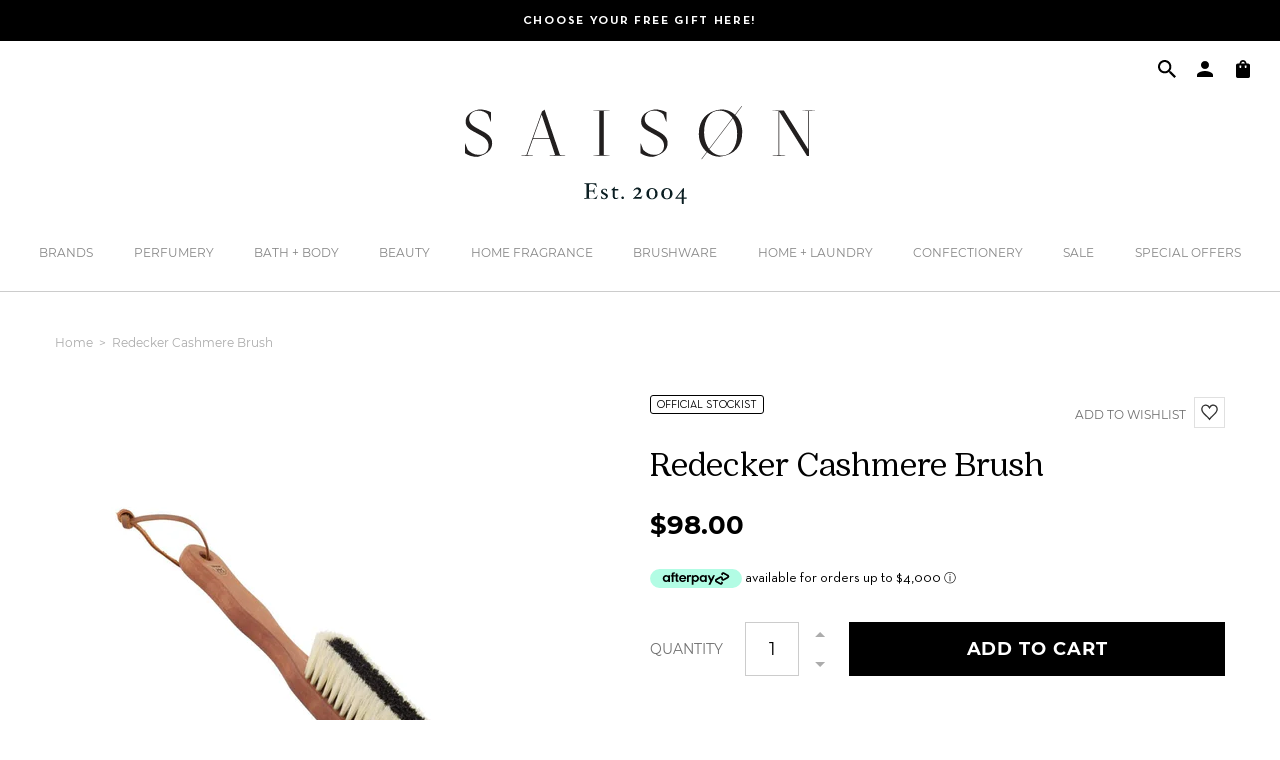

--- FILE ---
content_type: text/html; charset=utf-8
request_url: https://www.saison.com.au/products/redecker-cashmere-brush
body_size: 84328
content:
<!DOCTYPE html>
<html lang="en">
<head>
    <!-- Google Tag Manager -->
    <script>
        (function(w,d,s,l,i){w[l]=w[l]||[];w[l].push({'gtm.start':
        new Date().getTime(),event:'gtm.js'});var f=d.getElementsByTagName(s)[0],
        j=d.createElement(s),dl=l!='dataLayer'?'&l='+l:'';j.async=true;j.src=
        'https://www.googletagmanager.com/gtm.js?id='+i+dl;f.parentNode.insertBefore(j,f);
        })(window,document,'script','dataLayer','GTM-5SFKJJX');
    </script>
    <!-- End Google Tag Manager -->	<meta charset="utf-8" />
		<meta name="description" content="Shop Redecker Cashmere Brush online at Saison. Australia's largest range of Redecker products. Get free shipping on all orders above $100.">
	
<meta property="og:site_name" content="Saison">
<meta property="og:url" content="https://www.saison.com.au/products/redecker-cashmere-brush">
<meta property="og:title" content="Redecker Cashmere Brush">
<meta property="og:type" content="product">
<meta property="og:description" content="Made in Germany by Redecker this artisan Cashmere Brush can be used on all clothing, even the most delicate fabrics. Strong black bristles are surrounded by an outer row of lighter bristles to gently remove lint, fuzz, hair and dust, ensuring the natural fibres are kept smooth. Brushing between wears helps release natu"><meta property="og:price:amount" content="98.00">
  <meta property="og:price:currency" content="AUD"><meta property="og:image" content="http://www.saison.com.au/cdn/shop/products/redecker-cashmere-brush-515812028_1200x1200.jpg?v=1768435087"><meta property="og:image" content="http://www.saison.com.au/cdn/shop/products/redecker-cashmere-brush-347983710_1200x1200.jpg?v=1768827070"><meta property="og:image" content="http://www.saison.com.au/cdn/shop/products/redecker-cashmere-brush-711720272_1200x1200.jpg?v=1768916648">
<meta property="og:image:secure_url" content="https://www.saison.com.au/cdn/shop/products/redecker-cashmere-brush-515812028_1200x1200.jpg?v=1768435087"><meta property="og:image:secure_url" content="https://www.saison.com.au/cdn/shop/products/redecker-cashmere-brush-347983710_1200x1200.jpg?v=1768827070"><meta property="og:image:secure_url" content="https://www.saison.com.au/cdn/shop/products/redecker-cashmere-brush-711720272_1200x1200.jpg?v=1768916648">
<meta name="twitter:card" content="summary_large_image">
<meta name="twitter:title" content="Redecker Cashmere Brush">
<meta name="twitter:description" content="Made in Germany by Redecker this artisan Cashmere Brush can be used on all clothing, even the most delicate fabrics. Strong black bristles are surrounded by an outer row of lighter bristles to gently remove lint, fuzz, hair and dust, ensuring the natural fibres are kept smooth. Brushing between wears helps release natu">
<link rel="canonical" href="https://www.saison.com.au/products/redecker-cashmere-brush">
	<meta name="viewport" content="width=device-width,initial-scale=1">

	
		<title>Redecker Cashmere Brush: Official Stockist</title>
	

	<link href="https://fonts.googleapis.com/css?family=Open+Sans&display=swap" rel="stylesheet">

	
	  <link rel="shortcut icon" href="//www.saison.com.au/cdn/shop/files/saison-favicon_pico.png?v=1613744872" type="image/png" />
	  <link rel="apple-touch-icon-precomposed" href="//www.saison.com.au/cdn/shop/files/saison-favicon_57x57.png?v=1613744872" />
	  <link rel="apple-touch-icon-precomposed" href="//www.saison.com.au/cdn/shop/files/saison-favicon_114x114.png?v=1613744872" />
	  <link rel="apple-touch-icon-precomposed" href="//www.saison.com.au/cdn/shop/files/saison-favicon_72x72.png?v=1613744872" />
	  <link rel="apple-touch-icon-precomposed" href="//www.saison.com.au/cdn/shop/files/saison-favicon_144x144.png?v=1613744872" />
	  <link rel="apple-touch-icon-precomposed" href="//www.saison.com.au/cdn/shop/files/saison-favicon_60x60.png?v=1613744872" />
	  <link rel="apple-touch-icon-precomposed" href="//www.saison.com.au/cdn/shop/files/saison-favicon_120x120.png?v=1613744872" />
	  <link rel="apple-touch-icon-precomposed" href="//www.saison.com.au/cdn/shop/files/saison-favicon_76x76.png?v=1613744872" />
	  <link rel="apple-touch-icon-precomposed" href="//www.saison.com.au/cdn/shop/files/saison-favicon_152x152.png?v=1613744872" />
	  <link rel="icon" type="image/png" href="//www.saison.com.au/cdn/shop/files/saison-favicon_196x196.png?v=1613744872" />
	  <link rel="icon" type="image/png" href="//www.saison.com.au/cdn/shop/files/saison-favicon_96x96.png?v=1613744872" />
	  <link rel="icon" type="image/png" href="//www.saison.com.au/cdn/shop/files/saison-favicon_32x32.png?v=1613744872" />
	  <link rel="icon" type="image/png" href="//www.saison.com.au/cdn/shop/files/saison-favicon_16x16.png?v=1613744872" />
	  <link rel="icon" type="image/png" href="//www.saison.com.au/cdn/shop/files/saison-favicon_128x.png?v=1613744872" />
	  <meta name="application-name" content="&nbsp;"/>
	  <meta name="msapplication-TileColor" content="#FFFFFF" />
	  <meta name="msapplication-TileImage" content="//www.saison.com.au/cdn/shop/files/saison-favicon_144x144.png?v=1613744872" />
	  <meta name="msapplication-square70x70logo" content="//www.saison.com.au/cdn/shop/files/saison-favicon_70x70.png?v=1613744872" />
	  <meta name="msapplication-square150x150logo" content="//www.saison.com.au/cdn/shop/files/saison-favicon_150x150.png?v=1613744872" />
	  <meta name="msapplication-wide310x150logo" content="//www.saison.com.au/cdn/shop/files/saison-favicon_310x150.png?v=1613744872" />
	  <meta name="msapplication-square310x310logo" content="//www.saison.com.au/cdn/shop/files/saison-favicon_310x310.png?v=1613744872" />
	

<script type="application/ld+json">
			{
				"@context": "http://schema.org/",
				"@type": "Product",
				"name": "Redecker Cashmere Brush",
				"url": "https://www.saison.com.au/products/redecker-cashmere-brush",
				
				
				"image": [
					"https://www.saison.com.au/cdn/shop/products/redecker-cashmere-brush-515812028_1466x.jpg?v=1768435087"
				],
				
				"description": "Made in Germany by Redecker this artisan Cashmere Brush can be used on all clothing, even the most delicate fabrics. Strong black bristles are surrounded by an outer row of lighter bristles to gently remove lint, fuzz, hair and dust, ensuring the natural fibres are kept smooth. Brushing between wears helps release natural oils that rejuvenate yarns to look like new.
Redecker is officially distributed in Australia and New Zealand by Saison. ",
				
				"sku": "RCAB",
				
				"brand": {
				"@type": "Thing",
				"name": "Redecker"
			},
			
			"offers": [
				



				{
					"@type" : "Offer",
					"availability" : "http://schema.org/InStock",
					"price" : "98.0",
					"priceCurrency" : "AUD",
					"url" : "https://www.saison.com.au/products/redecker-cashmere-brush?variant=29830434979949",
					"itemOffered" :
					{
						"@type" : "Product",
						
						
						"name" : "Default Title",
						
						
						"sku": "RCAB",
						
						
						"weight": {
							"@type": "QuantitativeValue",
							
							"unitCode": "kg",
							
							"value": "0.0 kg"
						},
						
						"url": "https://www.saison.com.au/products/redecker-cashmere-brush?variant=29830434979949"
					}
				}



				
			]
			
			}
		</script>
	

<script type="application/ld+json">
{
	"@context": "http://schema.org",
	"@type": "Organization",
	"name": "Saison",
	
	"sameAs": [
		"",
		"https://www.facebook.com/ShopSaison",
		"https://pin.it/7FwJd0V",
		"https://instagram.com/shopsaison/",
		"",
		"",
		"",
		""
	],
	"url": "https://www.saison.com.au"
}
</script>



<link href="//www.saison.com.au/cdn/shop/t/20/assets/bundle.css?v=63135010575565778301696371964" rel="stylesheet" type="text/css" media="all" />
	<link href="//www.saison.com.au/cdn/shop/t/20/assets/custom.scss.css?v=30734693853291096571626747374" rel="stylesheet" type="text/css" media="all" />

<script>window.performance && window.performance.mark && window.performance.mark('shopify.content_for_header.start');</script><meta name="google-site-verification" content="sYTFT-1LpPAWqO8QBrQhqcIGfJgwWzvyxPojcvLIcAA">
<meta id="shopify-digital-wallet" name="shopify-digital-wallet" content="/7285145709/digital_wallets/dialog">
<meta name="shopify-checkout-api-token" content="588e35381e25ae50a4e4e8ce7765d5c7">
<meta id="in-context-paypal-metadata" data-shop-id="7285145709" data-venmo-supported="false" data-environment="production" data-locale="en_US" data-paypal-v4="true" data-currency="AUD">
<link rel="alternate" type="application/json+oembed" href="https://www.saison.com.au/products/redecker-cashmere-brush.oembed">
<script async="async" src="/checkouts/internal/preloads.js?locale=en-AU"></script>
<script id="apple-pay-shop-capabilities" type="application/json">{"shopId":7285145709,"countryCode":"AU","currencyCode":"AUD","merchantCapabilities":["supports3DS"],"merchantId":"gid:\/\/shopify\/Shop\/7285145709","merchantName":"Saison","requiredBillingContactFields":["postalAddress","email","phone"],"requiredShippingContactFields":["postalAddress","email","phone"],"shippingType":"shipping","supportedNetworks":["visa","masterCard"],"total":{"type":"pending","label":"Saison","amount":"1.00"},"shopifyPaymentsEnabled":true,"supportsSubscriptions":true}</script>
<script id="shopify-features" type="application/json">{"accessToken":"588e35381e25ae50a4e4e8ce7765d5c7","betas":["rich-media-storefront-analytics"],"domain":"www.saison.com.au","predictiveSearch":true,"shopId":7285145709,"locale":"en"}</script>
<script>var Shopify = Shopify || {};
Shopify.shop = "saison-version-2.myshopify.com";
Shopify.locale = "en";
Shopify.currency = {"active":"AUD","rate":"1.0"};
Shopify.country = "AU";
Shopify.theme = {"name":"Saison 2.0","id":120439210093,"schema_name":"Exo","schema_version":"1.0.0","theme_store_id":null,"role":"main"};
Shopify.theme.handle = "null";
Shopify.theme.style = {"id":null,"handle":null};
Shopify.cdnHost = "www.saison.com.au/cdn";
Shopify.routes = Shopify.routes || {};
Shopify.routes.root = "/";</script>
<script type="module">!function(o){(o.Shopify=o.Shopify||{}).modules=!0}(window);</script>
<script>!function(o){function n(){var o=[];function n(){o.push(Array.prototype.slice.apply(arguments))}return n.q=o,n}var t=o.Shopify=o.Shopify||{};t.loadFeatures=n(),t.autoloadFeatures=n()}(window);</script>
<script id="shop-js-analytics" type="application/json">{"pageType":"product"}</script>
<script defer="defer" async type="module" src="//www.saison.com.au/cdn/shopifycloud/shop-js/modules/v2/client.init-shop-cart-sync_BT-GjEfc.en.esm.js"></script>
<script defer="defer" async type="module" src="//www.saison.com.au/cdn/shopifycloud/shop-js/modules/v2/chunk.common_D58fp_Oc.esm.js"></script>
<script defer="defer" async type="module" src="//www.saison.com.au/cdn/shopifycloud/shop-js/modules/v2/chunk.modal_xMitdFEc.esm.js"></script>
<script type="module">
  await import("//www.saison.com.au/cdn/shopifycloud/shop-js/modules/v2/client.init-shop-cart-sync_BT-GjEfc.en.esm.js");
await import("//www.saison.com.au/cdn/shopifycloud/shop-js/modules/v2/chunk.common_D58fp_Oc.esm.js");
await import("//www.saison.com.au/cdn/shopifycloud/shop-js/modules/v2/chunk.modal_xMitdFEc.esm.js");

  window.Shopify.SignInWithShop?.initShopCartSync?.({"fedCMEnabled":true,"windoidEnabled":true});

</script>
<script>(function() {
  var isLoaded = false;
  function asyncLoad() {
    if (isLoaded) return;
    isLoaded = true;
    var urls = ["https:\/\/d23dclunsivw3h.cloudfront.net\/redirect-app.js?shop=saison-version-2.myshopify.com","https:\/\/chimpstatic.com\/mcjs-connected\/js\/users\/3cc6607487bf9acd3ded01648\/51bb40e1970d02c4b3cd0d6eb.js?shop=saison-version-2.myshopify.com","https:\/\/hidepaypal2-static.inscoder.com\/st-hidepaypal-checkout-off.min.js?shop=saison-version-2.myshopify.com","https:\/\/static.zotabox.com\/d\/a\/daedcb13d28366e2e9eb72990e2f8ce6\/widgets.js?shop=saison-version-2.myshopify.com","https:\/\/saison-customer-register.herokuapp.com\/customer-register.js?shop=saison-version-2.myshopify.com","https:\/\/storage.nfcube.com\/instafeed-372fef23dd2aa2569261b0cae37c9b10.js?shop=saison-version-2.myshopify.com","\/\/backinstock.useamp.com\/widget\/16859_1767154404.js?category=bis\u0026v=6\u0026shop=saison-version-2.myshopify.com"];
    for (var i = 0; i < urls.length; i++) {
      var s = document.createElement('script');
      s.type = 'text/javascript';
      s.async = true;
      s.src = urls[i];
      var x = document.getElementsByTagName('script')[0];
      x.parentNode.insertBefore(s, x);
    }
  };
  if(window.attachEvent) {
    window.attachEvent('onload', asyncLoad);
  } else {
    window.addEventListener('load', asyncLoad, false);
  }
})();</script>
<script id="__st">var __st={"a":7285145709,"offset":39600,"reqid":"b9799efd-ce68-4f63-8c8c-d0c88a8679dc-1769276066","pageurl":"www.saison.com.au\/products\/redecker-cashmere-brush","u":"3cbc7909e99a","p":"product","rtyp":"product","rid":4016650125421};</script>
<script>window.ShopifyPaypalV4VisibilityTracking = true;</script>
<script id="captcha-bootstrap">!function(){'use strict';const t='contact',e='account',n='new_comment',o=[[t,t],['blogs',n],['comments',n],[t,'customer']],c=[[e,'customer_login'],[e,'guest_login'],[e,'recover_customer_password'],[e,'create_customer']],r=t=>t.map((([t,e])=>`form[action*='/${t}']:not([data-nocaptcha='true']) input[name='form_type'][value='${e}']`)).join(','),a=t=>()=>t?[...document.querySelectorAll(t)].map((t=>t.form)):[];function s(){const t=[...o],e=r(t);return a(e)}const i='password',u='form_key',d=['recaptcha-v3-token','g-recaptcha-response','h-captcha-response',i],f=()=>{try{return window.sessionStorage}catch{return}},m='__shopify_v',_=t=>t.elements[u];function p(t,e,n=!1){try{const o=window.sessionStorage,c=JSON.parse(o.getItem(e)),{data:r}=function(t){const{data:e,action:n}=t;return t[m]||n?{data:e,action:n}:{data:t,action:n}}(c);for(const[e,n]of Object.entries(r))t.elements[e]&&(t.elements[e].value=n);n&&o.removeItem(e)}catch(o){console.error('form repopulation failed',{error:o})}}const l='form_type',E='cptcha';function T(t){t.dataset[E]=!0}const w=window,h=w.document,L='Shopify',v='ce_forms',y='captcha';let A=!1;((t,e)=>{const n=(g='f06e6c50-85a8-45c8-87d0-21a2b65856fe',I='https://cdn.shopify.com/shopifycloud/storefront-forms-hcaptcha/ce_storefront_forms_captcha_hcaptcha.v1.5.2.iife.js',D={infoText:'Protected by hCaptcha',privacyText:'Privacy',termsText:'Terms'},(t,e,n)=>{const o=w[L][v],c=o.bindForm;if(c)return c(t,g,e,D).then(n);var r;o.q.push([[t,g,e,D],n]),r=I,A||(h.body.append(Object.assign(h.createElement('script'),{id:'captcha-provider',async:!0,src:r})),A=!0)});var g,I,D;w[L]=w[L]||{},w[L][v]=w[L][v]||{},w[L][v].q=[],w[L][y]=w[L][y]||{},w[L][y].protect=function(t,e){n(t,void 0,e),T(t)},Object.freeze(w[L][y]),function(t,e,n,w,h,L){const[v,y,A,g]=function(t,e,n){const i=e?o:[],u=t?c:[],d=[...i,...u],f=r(d),m=r(i),_=r(d.filter((([t,e])=>n.includes(e))));return[a(f),a(m),a(_),s()]}(w,h,L),I=t=>{const e=t.target;return e instanceof HTMLFormElement?e:e&&e.form},D=t=>v().includes(t);t.addEventListener('submit',(t=>{const e=I(t);if(!e)return;const n=D(e)&&!e.dataset.hcaptchaBound&&!e.dataset.recaptchaBound,o=_(e),c=g().includes(e)&&(!o||!o.value);(n||c)&&t.preventDefault(),c&&!n&&(function(t){try{if(!f())return;!function(t){const e=f();if(!e)return;const n=_(t);if(!n)return;const o=n.value;o&&e.removeItem(o)}(t);const e=Array.from(Array(32),(()=>Math.random().toString(36)[2])).join('');!function(t,e){_(t)||t.append(Object.assign(document.createElement('input'),{type:'hidden',name:u})),t.elements[u].value=e}(t,e),function(t,e){const n=f();if(!n)return;const o=[...t.querySelectorAll(`input[type='${i}']`)].map((({name:t})=>t)),c=[...d,...o],r={};for(const[a,s]of new FormData(t).entries())c.includes(a)||(r[a]=s);n.setItem(e,JSON.stringify({[m]:1,action:t.action,data:r}))}(t,e)}catch(e){console.error('failed to persist form',e)}}(e),e.submit())}));const S=(t,e)=>{t&&!t.dataset[E]&&(n(t,e.some((e=>e===t))),T(t))};for(const o of['focusin','change'])t.addEventListener(o,(t=>{const e=I(t);D(e)&&S(e,y())}));const B=e.get('form_key'),M=e.get(l),P=B&&M;t.addEventListener('DOMContentLoaded',(()=>{const t=y();if(P)for(const e of t)e.elements[l].value===M&&p(e,B);[...new Set([...A(),...v().filter((t=>'true'===t.dataset.shopifyCaptcha))])].forEach((e=>S(e,t)))}))}(h,new URLSearchParams(w.location.search),n,t,e,['guest_login'])})(!0,!0)}();</script>
<script integrity="sha256-4kQ18oKyAcykRKYeNunJcIwy7WH5gtpwJnB7kiuLZ1E=" data-source-attribution="shopify.loadfeatures" defer="defer" src="//www.saison.com.au/cdn/shopifycloud/storefront/assets/storefront/load_feature-a0a9edcb.js" crossorigin="anonymous"></script>
<script data-source-attribution="shopify.dynamic_checkout.dynamic.init">var Shopify=Shopify||{};Shopify.PaymentButton=Shopify.PaymentButton||{isStorefrontPortableWallets:!0,init:function(){window.Shopify.PaymentButton.init=function(){};var t=document.createElement("script");t.src="https://www.saison.com.au/cdn/shopifycloud/portable-wallets/latest/portable-wallets.en.js",t.type="module",document.head.appendChild(t)}};
</script>
<script data-source-attribution="shopify.dynamic_checkout.buyer_consent">
  function portableWalletsHideBuyerConsent(e){var t=document.getElementById("shopify-buyer-consent"),n=document.getElementById("shopify-subscription-policy-button");t&&n&&(t.classList.add("hidden"),t.setAttribute("aria-hidden","true"),n.removeEventListener("click",e))}function portableWalletsShowBuyerConsent(e){var t=document.getElementById("shopify-buyer-consent"),n=document.getElementById("shopify-subscription-policy-button");t&&n&&(t.classList.remove("hidden"),t.removeAttribute("aria-hidden"),n.addEventListener("click",e))}window.Shopify?.PaymentButton&&(window.Shopify.PaymentButton.hideBuyerConsent=portableWalletsHideBuyerConsent,window.Shopify.PaymentButton.showBuyerConsent=portableWalletsShowBuyerConsent);
</script>
<script data-source-attribution="shopify.dynamic_checkout.cart.bootstrap">document.addEventListener("DOMContentLoaded",(function(){function t(){return document.querySelector("shopify-accelerated-checkout-cart, shopify-accelerated-checkout")}if(t())Shopify.PaymentButton.init();else{new MutationObserver((function(e,n){t()&&(Shopify.PaymentButton.init(),n.disconnect())})).observe(document.body,{childList:!0,subtree:!0})}}));
</script>
<link id="shopify-accelerated-checkout-styles" rel="stylesheet" media="screen" href="https://www.saison.com.au/cdn/shopifycloud/portable-wallets/latest/accelerated-checkout-backwards-compat.css" crossorigin="anonymous">
<style id="shopify-accelerated-checkout-cart">
        #shopify-buyer-consent {
  margin-top: 1em;
  display: inline-block;
  width: 100%;
}

#shopify-buyer-consent.hidden {
  display: none;
}

#shopify-subscription-policy-button {
  background: none;
  border: none;
  padding: 0;
  text-decoration: underline;
  font-size: inherit;
  cursor: pointer;
}

#shopify-subscription-policy-button::before {
  box-shadow: none;
}

      </style>

<script>window.performance && window.performance.mark && window.performance.mark('shopify.content_for_header.end');</script>



    
        

<script type="text/javascript">
  function initAppmate(Appmate){
    Appmate.wk.on({
      'click .wk-variant-link': eventHandler(function(){
        var id = Appmate.wk.$(this).closest('[data-wk-item]').attr("data-wk-item");
        var href = this.href;
        var product = Appmate.wk.getItem(id).then(function(product){
          var variant = product.selected_or_first_available_variant || {};
          sendTracking({
            hitType: 'event',
            eventCategory: 'Wishlist',
            eventAction: 'WK Clicked Product',
            eventLabel: 'Wishlist King',
            hitCallback: function() {
              document.location = href;
            }
          }, {
            id: variant.sku || variant.id,
            name: product.title,
            category: product.type,
            brand: product.vendor,
            variant: variant.title,
            price: variant.price
          }, {
            list: "" || undefined
          });
        })
      }),
      'click [data-wk-add-product]': eventHandler(function(){
        var productId = this.getAttribute('data-wk-add-product');
        var select = Appmate.wk.$(this).parents('form').find('select[name="id"]');
        var variantId = select.length ? select.val() : undefined;
        Appmate.wk.addProduct(productId, variantId).then(function(product) {
          var variant = product.selected_or_first_available_variant || {};
          sendTracking({
            hitType: 'event',
            eventCategory: 'Wishlist',
            eventAction: 'WK Added Product',
            eventLabel: 'Wishlist King',
          }, {
            id: variant.sku || variant.id,
            name: product.title,
            category: product.type,
            brand: product.vendor,
            variant: variant.title,
            price: variant.price
          }, {
            list: "" || undefined
          });
        });
      }),
      'click [data-wk-remove-product]': eventHandler(function(){
        var productId = this.getAttribute('data-wk-remove-product');
        Appmate.wk.removeProduct(productId).then(function(product) {
          var variant = product.selected_or_first_available_variant || {};
          sendTracking({
            hitType: 'event',
            eventCategory: 'Wishlist',
            eventAction: 'WK Removed Product',
            eventLabel: 'Wishlist King',
          }, {
            id: variant.sku || variant.id,
            name: product.title,
            category: product.type,
            brand: product.vendor,
            variant: variant.title,
            price: variant.price
          }, {
            list: "" || undefined
          });
        });
      }),
      'click [data-wk-remove-item]': eventHandler(function(){
        var itemId = this.getAttribute('data-wk-remove-item');
        fadeOrNot(this, function() {
          Appmate.wk.removeItem(itemId).then(function(product){
            var variant = product.selected_or_first_available_variant || {};
            sendTracking({
              hitType: 'event',
              eventCategory: 'Wishlist',
              eventAction: 'WK Removed Product',
              eventLabel: 'Wishlist King',
            }, {
              id: variant.sku || variant.id,
              name: product.title,
              category: product.type,
              brand: product.vendor,
              variant: variant.title,
              price: variant.price
            }, {
              list: "" || undefined
            });
          });
        });
      }),
      'click [data-wk-clear-wishlist]': eventHandler(function(){
        var wishlistId = this.getAttribute('data-wk-clear-wishlist');
        Appmate.wk.clear(wishlistId).then(function() {
          sendTracking({
            hitType: 'event',
            eventCategory: 'Wishlist',
            eventAction: 'WK Cleared Wishlist',
            eventLabel: 'Wishlist King',
          });
        });
      }),
      'click [data-wk-share]': eventHandler(function(){
        var params = {
          wkShareService: this.getAttribute("data-wk-share-service"),
          wkShare: this.getAttribute("data-wk-share"),
          wkShareImage: this.getAttribute("data-wk-share-image")
        };
        var shareLink = Appmate.wk.getShareLink(params);

        sendTracking({
          hitType: 'event',
          eventCategory: 'Wishlist',
          eventAction: 'WK Shared Wishlist (' + params.wkShareService + ')',
          eventLabel: 'Wishlist King',
        });

        switch (params.wkShareService) {
          case 'link':
            Appmate.wk.$('#wk-share-link-text').addClass('wk-visible').find('.wk-text').html(shareLink);
            var copyButton = Appmate.wk.$('#wk-share-link-text .wk-clipboard');
            var copyText = copyButton.html();
            var clipboard = Appmate.wk.clipboard(copyButton[0]);
            clipboard.on('success', function(e) {
              copyButton.html('copied');
              setTimeout(function(){
                copyButton.html(copyText);
              }, 2000);
            });
            break;
          case 'email':
            window.location.href = shareLink;
            break;
          case 'contact':
            var contactUrl = '/pages/contact';
            var message = 'Here is the link to my list:\n' + shareLink;
            window.location.href=contactUrl + '?message=' + encodeURIComponent(message);
            break;
          default:
            window.open(
              shareLink,
              'wishlist_share',
              'height=590, width=770, toolbar=no, menubar=no, scrollbars=no, resizable=no, location=no, directories=no, status=no'
            );
        }
      }),
      'click [data-wk-move-to-cart]': eventHandler(function(){
        var $elem = Appmate.wk.$(this);
        $form = $elem.parents('form');
        $elem.prop("disabled", true);

        var item = this.getAttribute('data-wk-move-to-cart');
        var formData = $form.serialize();

        fadeOrNot(this, function(){
          Appmate.wk
          .moveToCart(item, formData)
          .then(function(product){
            $elem.prop("disabled", false);

            var variant = product.selected_or_first_available_variant || {};
            sendTracking({
              hitType: 'event',
              eventCategory: 'Wishlist',
              eventAction: 'WK Added to Cart',
              eventLabel: 'Wishlist King',
              hitCallback: function() {
                window.scrollTo(0, 0);
                location.reload();
              }
            }, {
              id: variant.sku || variant.id,
              name: product.title,
              category: product.type,
              brand: product.vendor,
              variant: variant.title,
              price: variant.price,
              quantity: 1,
            }, {
              list: "" || undefined
            });
          });
        });
      }),
      'render .wk-option-select': function(elem){
        appmateOptionSelect(elem);
      },
      'login-required': function (intent) {
        var redirect = {
          path: window.location.pathname,
          intent: intent
        };
        window.location = '/account/login?wk-redirect=' + encodeURIComponent(JSON.stringify(redirect));
      },
      'render .swiper-container': function (elem) {
        // initSlider()
      },
      'ready': function () {
        // Appmate.wk.$(document).ready(initSlider);
        fillContactForm();

        var redirect = Appmate.wk.getQueryParam('wk-redirect');
        if (redirect) {
          Appmate.wk.addLoginRedirect(Appmate.wk.$('#customer_login'), JSON.parse(redirect));
        }
        var intent = Appmate.wk.getQueryParam('wk-intent');
        if (intent) {
          intent = JSON.parse(intent);
          switch (intent.action) {
            case 'addProduct':
              Appmate.wk.addProduct(intent.product, intent.variant)
              break;
            default:
              console.warn('Wishlist King: Intent not implemented', intent)
          }
          if (window.history && window.history.pushState) {
            history.pushState(null, null, window.location.pathname);
          }
        }
      }
    });

    Appmate.init({
      shop: {
        domain: 'www.saison.com.au'
      },
      session: {
        customer: ''
      },
      globals: {
        settings: {
          app_wk_icon: 'heart',
          app_wk_share_position: 'top',
          app_wk_products_per_row: 4
        },
        customer: '',
        customer_accounts_enabled: true,
      },
      wishlist: {
        loginRequired: true,
        handle: "/pages/wishlist",
        proxyHandle: "/a/wk",
        share: {
          handle: "/pages/shared-wishlist",
          title: 'My Wishlist',
          description: 'Check out some of my favorite things @ Saison.',
          imageTitle: 'Saison',
          hashTags: 'wishlist',
          twitterUser: false // will be used with via
        }
      }
    });

    function sendTracking(event, product, action) {
      if (typeof fbq === 'function') {
        switch (event.eventAction) {
          case "WK Added Product":
            fbq('track', 'AddToWishlist', {
              value: product.price,
              currency: 'AUD'
            });
            break;
        }
      }
      if (typeof ga === 'function') {
        if (product) {
          delete product.price;
          ga('ec:addProduct', product);
        }

        if (action) {
          ga('ec:setAction', 'click', action);
        }

        if (event) {
          ga('send', event);
        }

        if (!ga.loaded) {
          event && event.hitCallback && event.hitCallback()
        }
      } else {
        event && event.hitCallback && event.hitCallback()
      }
    }

    function initSlider () {
      if (typeof Swiper !== 'undefined') {
        var mySwiper = new Swiper ('.swiper-container', {
          direction: 'horizontal',
          loop: false,
          pagination: '.swiper-pagination',
          nextButton: '.swiper-button-next',
          prevButton: '.swiper-button-prev',
          spaceBetween: 20,
          slidesPerView: 4,
          breakpoints: {
            380: {
              slidesPerView: 1,
              spaceBetween: 0,
            },
            480: {
              slidesPerView: 2,
              spaceBetween: 20,
            }
          }
        })
      }
    }

    function fillContactForm() {
      document.addEventListener('DOMContentLoaded', fillContactForm)
      if (document.getElementById('contact_form')) {
        var message = Appmate.wk.getQueryParam('message');
        var bodyElement = document.querySelector("#contact_form textarea[name='contact[body]']");
        if (bodyElement && message) {
          bodyElement.value = message;
        }
      }
    }

    function eventHandler (callback) {
      return function (event) {
        if (typeof callback === 'function') {
          callback.call(this, event)
        }
        if (event) {
          event.preventDefault();
          event.stopPropagation();
        }
      }
    }

    function fadeOrNot(elem, callback){
      if (typeof $ !== "function") {
        callback();
        return;
      }
      var $elem = $(elem);
  	  if ($elem.parents('.wk-fadeout').length) {
        $elem.parents('.wk-fadeout').fadeOut(callback);
      } else {
        callback();
      }
    }
  }
</script>



<script
  id="wishlist-icon-filled"
  data="wishlist"
  type="text/x-template"
  app="wishlist-king"
>
  {% if settings.app_wk_icon == "heart" %}
    <svg version='1.1' xmlns='https://www.w3.org/2000/svg' width='64' height='64' viewBox='0 0 64 64'>
      <path d='M47.199 4c-6.727 0-12.516 5.472-15.198 11.188-2.684-5.715-8.474-11.188-15.201-11.188-9.274 0-16.8 7.527-16.8 16.802 0 18.865 19.031 23.812 32.001 42.464 12.26-18.536 31.999-24.2 31.999-42.464 0-9.274-7.527-16.802-16.801-16.802z' fill='#000'></path>
    </svg>
  {% elsif settings.app_wk_icon == "star" %}
    <svg version='1.1' xmlns='https://www.w3.org/2000/svg' width='64' height='60.9' viewBox='0 0 64 64'>
      <path d='M63.92,23.25a1.5,1.5,0,0,0-1.39-1H40.3L33.39,1.08A1.5,1.5,0,0,0,32,0h0a1.49,1.49,0,0,0-1.39,1L23.7,22.22H1.47a1.49,1.49,0,0,0-1.39,1A1.39,1.39,0,0,0,.6,24.85l18,13L11.65,59a1.39,1.39,0,0,0,.51,1.61,1.47,1.47,0,0,0,.88.3,1.29,1.29,0,0,0,.88-0.3l18-13.08L50,60.68a1.55,1.55,0,0,0,1.76,0,1.39,1.39,0,0,0,.51-1.61l-6.9-21.14,18-13A1.45,1.45,0,0,0,63.92,23.25Z' fill='#be8508'></path>
    </svg>
  {% endif %}
</script>

<script
  id="wishlist-icon-empty"
  data="wishlist"
  type="text/x-template"
  app="wishlist-king"
>
  {% if settings.app_wk_icon == "heart" %}
    <svg version='1.1' xmlns='https://www.w3.org/2000/svg' width='64px' height='60.833px' viewBox='0 0 64 60.833'>
      <path stroke='#000' stroke-width='5' stroke-miterlimit='10' fill-opacity='0' d='M45.684,2.654c-6.057,0-11.27,4.927-13.684,10.073 c-2.417-5.145-7.63-10.073-13.687-10.073c-8.349,0-15.125,6.776-15.125,15.127c0,16.983,17.134,21.438,28.812,38.231 c11.038-16.688,28.811-21.787,28.811-38.231C60.811,9.431,54.033,2.654,45.684,2.654z'/>
    </svg>
  {% elsif settings.app_wk_icon == "star" %}
    <svg version='1.1' xmlns='https://www.w3.org/2000/svg' width='64' height='60.9' viewBox='0 0 64 64'>
      <path d='M63.92,23.25a1.5,1.5,0,0,0-1.39-1H40.3L33.39,1.08A1.5,1.5,0,0,0,32,0h0a1.49,1.49,0,0,0-1.39,1L23.7,22.22H1.47a1.49,1.49,0,0,0-1.39,1A1.39,1.39,0,0,0,.6,24.85l18,13L11.65,59a1.39,1.39,0,0,0,.51,1.61,1.47,1.47,0,0,0,.88.3,1.29,1.29,0,0,0,.88-0.3l18-13.08L50,60.68a1.55,1.55,0,0,0,1.76,0,1.39,1.39,0,0,0,.51-1.61l-6.9-21.14,18-13A1.45,1.45,0,0,0,63.92,23.25ZM42.75,36.18a1.39,1.39,0,0,0-.51,1.61l5.81,18L32.85,44.69a1.41,1.41,0,0,0-1.67,0L15.92,55.74l5.81-18a1.39,1.39,0,0,0-.51-1.61L6,25.12H24.7a1.49,1.49,0,0,0,1.39-1L32,6.17l5.81,18a1.5,1.5,0,0,0,1.39,1H58Z' fill='#be8508'></path>
    </svg>
  {% endif %}
</script>

<script
  id="wishlist-icon-remove"
  data="wishlist"
  type="text/x-template"
  app="wishlist-king"
>
  <svg role="presentation" viewBox="0 0 16 14">
    <path d="M15 0L1 14m14 0L1 0" stroke="currentColor" fill="none" fill-rule="evenodd"></path>
  </svg>
</script>

<script
  id="wishlist-link"
  data="wishlist"
  type="text/x-template"
  app="wishlist-king"
>
  {% if wishlist.item_count %}
    {% assign link_icon = 'wishlist-icon-filled' %}
  {% else %}
    {% assign link_icon = 'wishlist-icon-empty' %}
  {% endif %}
  <a href="{{ wishlist.url }}" class="wk-link wk-{{ wishlist.state }}" title="View Wishlist"><div class="wk-icon">{% include link_icon %}</div><span class="wk-label">Wishlist</span> <span class="wk-count">({{ wishlist.item_count }})</span></a>
</script>

<script
  id="wishlist-link-li"
  data="wishlist"
  type="text/x-template"
  app="wishlist-king"
>
  <li class="wishlist-link-li wk-{{ wishlist.state }}">
    {% include 'wishlist-link' %}
  </li>
</script>

<script
  id="wishlist-button-product"
  data="product"
  type="text/x-template"
  app="wishlist-king"
>
  {% if product.in_wishlist %}
    {% assign btn_text = 'IN WISHLIST' %}
    {% assign btn_title = 'Remove from Wishlist' %}
    {% assign btn_action = 'wk-remove-product' %}
    {% assign btn_icon = 'wishlist-icon-filled' %}
  {% else %}
    {% assign btn_text = 'ADD TO WISHLIST' %}
    {% assign btn_title = 'Wishlist' %}
    {% assign btn_action = 'wk-add-product' %}
    {% assign btn_icon = 'wishlist-icon-empty' %}
  {% endif %}

  <button type="button" class="wk-button-product {{ btn_action }}" title="{{ btn_title }}" data-{{ btn_action }}="{{ product.id }}">
    <span class="wk-label">{{ btn_text }}</span>
    <div class="wk-icon">
      {% include btn_icon %}
    </div>
  </button>
</script>

<script
  id="wishlist-button-collection"
  data="product"
  type="text/x-template"
  app="wishlist-king"
>
  {% if product.in_wishlist %}
    {% assign btn_text = 'In Wishlist' %}
    {% assign btn_title = 'Remove from Wishlist' %}
    {% assign btn_action = 'wk-remove-product' %}
    {% assign btn_icon = 'wishlist-icon-filled' %}
  {% else %}
    {% assign btn_text = 'Wishlist' %}
    {% assign btn_title = 'Wishlist' %}
    {% assign btn_action = 'wk-add-product' %}
    {% assign btn_icon = 'wishlist-icon-empty' %}
  {% endif %}

  <button type="button" class="wk-button-collection {{ btn_action }}" title="{{ btn_title }}" data-{{ btn_action }}="{{ product.id }}">
    <div class="wk-icon">
      {% include btn_icon %}
    </div>
    <span class="wk-label">{{ btn_text }}</span>
  </button>
</script>

<script
  id="wishlist-button-wishlist-page"
  data="product"
  type="text/x-template"
  app="wishlist-king"
>
  {% if wishlist.read_only %}
    {% assign item_id = product.id %}
  {% else %}
    {% assign item_id = product.wishlist_item_id %}
  {% endif %}

  {% assign add_class = '' %}
  {% if product.in_wishlist and wishlist.read_only == true %}
    {% assign btn_text = 'In Wishlist' %}
    {% assign btn_title = 'Remove from Wishlist' %}
    {% assign btn_action = 'wk-remove-product' %}
    {% assign btn_icon = 'wishlist-icon-filled' %}
  {% elsif product.in_wishlist and wishlist.read_only == false %}
    {% assign btn_text = 'In Wishlist' %}
    {% assign btn_title = 'Remove from Wishlist' %}
    {% assign btn_action = 'wk-remove-item' %}
    {% assign btn_icon = 'wishlist-icon-remove' %}
    {% assign add_class = 'wk-with-hover' %}
  {% else %}
    {% assign btn_text = 'Wishlist' %}
    {% assign btn_title = 'Wishlist' %}
    {% assign btn_action = 'wk-add-product' %}
    {% assign btn_icon = 'wishlist-icon-empty' %}
    {% assign add_class = 'wk-with-hover' %}
  {% endif %}

  <button type="button" class="wk-button-wishlist-page {{ btn_action }} {{ add_class }}" title="{{ btn_title }}" data-{{ btn_action }}="{{ item_id }}">
    <div class="wk-icon">
      {% include btn_icon %}
    </div>
    <span class="wk-label">{{ btn_text }}</span>
  </button>
</script>

<script
  id="wishlist-button-wishlist-clear"
  data="wishlist"
  type="text/x-template"
  app="wishlist-king"
>
  {% assign btn_text = 'Clear Wishlist' %}
  {% assign btn_title = 'Clear Wishlist' %}
  {% assign btn_class = 'wk-button-wishlist-clear' %}

  <button type="button" class="{{ btn_class }}" title="{{ btn_title }}" data-wk-clear-wishlist="{{ wishlist.permaId }}">
    <span class="wk-label">{{ btn_text }}</span>
  </button>
</script>

<script
  id="wishlist-shared"
  data="shared_wishlist"
  type="text/x-template"
  app="wishlist-king"
>
  {% assign wishlist = shared_wishlist %}
  {% include 'wishlist-collection' with wishlist %}
</script>

<script
  id="wishlist-collection"
  data="wishlist"
  type="text/x-template"
  app="wishlist-king"
>
  <div class='wishlist-collection'>
  {% if wishlist.item_count == 0 %}
    {% include 'wishlist-collection-empty' %}
  {% else %}
    {% if customer_accounts_enabled and customer == false and wishlist.read_only == false %}
      {% include 'wishlist-collection-login-note' %}
    {% endif %}

    {% if settings.app_wk_share_position == "top" %}
      {% unless wishlist.read_only %}
        {% include 'wishlist-collection-share' %}
      {% endunless %}
    {% endif %}

    {% include 'wishlist-collection-loop' %}

    {% if settings.app_wk_share_position == "bottom" %}
      {% unless wishlist.read_only %}
        {% include 'wishlist-collection-share' %}
      {% endunless %}
    {% endif %}

    {% unless wishlist.read_only %}
      {% include 'wishlist-button-wishlist-clear' %}
    {% endunless %}
  {% endif %}
  </div>
</script>

<script
  id="wishlist-row"
  data="wishlist"
  type="text/x-template"
  app="wishlist-king"
>
  <div class='wk-wishlist-row'>
    {% if wishlist.item_count != 0 %}
    <h2 class="wk-wishlist-row-title">Add more from Wishlist</h2>
    <div class="swiper-container">
        <!-- Additional required wrapper -->
        <div class="swiper-wrapper">
            <!-- Slides -->
            {% for product in wishlist.products %}
              {% assign hide_default_title = false %}
              {% if product.variants.length == 1 and product.variants[0].title contains 'Default' %}
                {% assign hide_default_title = true %}
              {% endif %}
              <div
                id="wk-item-{{ product.wishlist_item_id }}"
                class="swiper-slide wk-item wk-fadeout"
                data-wk-item="{{ product.wishlist_item_id }}"
              >
                {% include 'wishlist-collection-product-image' with product %}
                {% include 'wishlist-collection-product-title' with product %}
                {% include 'wishlist-collection-product-price' %}
                {% include 'wishlist-collection-product-form' with product %}
              </div>
            {% endfor %}
        </div>
        <!-- If we need pagination -->
        <!-- <div class="swiper-pagination"></div> -->
    </div>
    <div class="swiper-button-prev">
      <svg fill="#000000" height="24" viewBox="0 0 24 24" width="24" xmlns="http://www.w3.org/2000/svg">
          <path d="M15.41 7.41L14 6l-6 6 6 6 1.41-1.41L10.83 12z"/>
          <path d="M0 0h24v24H0z" fill="none"/>
      </svg>
    </div>
    <div class="swiper-button-next">
      <svg fill="#000000" height="24" viewBox="0 0 24 24" width="24" xmlns="http://www.w3.org/2000/svg">
          <path d="M10 6L8.59 7.41 13.17 12l-4.58 4.59L10 18l6-6z"/>
          <path d="M0 0h24v24H0z" fill="none"/>
      </svg>
    </div>
    {% endif %}
  </div>
</script>

<script
  id="wishlist-collection-empty"
  data="wishlist"
  type="text/x-template"
  app="wishlist-king"
>
  <div class="wk-row">
    <div class="wk-span12">
      <h3 class="wk-wishlist-empty-note">Your wishlist is empty!</h3>
    </div>
  </div>
</script>

<script
  id="wishlist-collection-login-note"
  data="wishlist"
  type="text/x-template"
  app="wishlist-king"
>
  <div class="wk-row">
    <p class="wk-span12 wk-login-note">
      To permanently save your wishlist please <a href="/account/login">login</a> or <a href="/account/register">sign up</a>.
    </p>
  </div>
</script>

<script
  id="wishlist-collection-share"
  data="wishlist"
  type="text/x-template"
  app="wishlist-king"
>
  <h3 id="wk-share-head">Share Wishlist</h3>
  <ul id="wk-share-list">
    <li>{% include 'wishlist-share-button-fb' %}</li>
    <li>{% include 'wishlist-share-button-pinterest' %}</li>
    <li>{% include 'wishlist-share-button-twitter' %}</li>
    <li>{% include 'wishlist-share-button-email' %}</li>
    <li>{% include 'wishlist-share-button-link' %}</li>
    {% comment %}
    <li>{% include 'wishlist-share-button-contact' %}</li>
    {% endcomment %}
    <li id="wk-share-whatsapp">{% include 'wishlist-share-button-whatsapp' %}</li>
  </ul>
  <div id="wk-share-link-text"><span class="wk-text"></span><button class="wk-clipboard" data-clipboard-target="#wk-share-link-text .wk-text">copy link</button></div>
</script>

<script
  id="wishlist-collection-loop"
  data="wishlist"
  type="text/x-template"
  app="wishlist-king"
>
  <div class="wk-row">
    {% assign item_count = 0 %}
    {% for product in wishlist.products %}
      {% assign item_count = item_count | plus: 1 %}
      {% unless limit and item_count > limit %}
        {% assign hide_default_title = false %}
        {% if product.variants.length == 1 and product.variants[0].title contains 'Default' %}
          {% assign hide_default_title = true %}
        {% endif %}

        {% assign items_per_row = settings.app_wk_products_per_row %}
        {% assign wk_item_width = 100 | divided_by: items_per_row %}

        <div class="wk-item-column" style="width: {{ wk_item_width }}%">
          <div id="wk-item-{{ product.wishlist_item_id }}" class="wk-item {{ wk_item_class }} {% unless wishlist.read_only %}wk-fadeout{% endunless %}" data-wk-item="{{ product.wishlist_item_id }}">

            {% include 'wishlist-collection-product-image' with product %}
            {% include 'wishlist-button-wishlist-page' with product %}
            {% include 'wishlist-collection-product-title' with product %}
            {% include 'wishlist-collection-product-price' %}
            {% include 'wishlist-collection-product-form' with product %}
          </div>
        </div>
      {% endunless %}
    {% endfor %}
  </div>
</script>

<script
  id="wishlist-collection-product-image"
  data="wishlist"
  type="text/x-template"
  app="wishlist-king"
>
  <div class="wk-image">
    <a href="{{ product | variant_url }}" class="wk-variant-link wk-content" title="View product">
      <img class="wk-variant-image"
         src="{{ product | variant_img_url: '1000x' }}"
         alt="{{ product.title }}" />
    </a>
  </div>
</script>

<script
  id="wishlist-collection-product-title"
  data="wishlist"
  type="text/x-template"
  app="wishlist-king"
>
  <div class="wk-product-title">
    <a href="{{ product | variant_url }}" class="wk-variant-link" title="View product">{{ product.title }}</a>
  </div>
</script>

<script
  id="wishlist-collection-product-price"
  data="wishlist"
  type="text/x-template"
  app="wishlist-king"
>
  {% assign variant = product.selected_or_first_available_variant %}
  <div class="wk-purchase">
    <span class="wk-price wk-price-preview">
      {% if variant.price >= variant.compare_at_price %}
      {{ variant.price | money }}
      {% else %}
      <span class="saleprice">{{ variant.price | money }}</span> <del>{{ variant.compare_at_price | money }}</del>
      {% endif %}
    </span>
  </div>
</script>

<script
  id="wishlist-collection-product-form"
  data="wishlist"
  type="text/x-template"
  app="wishlist-king"
>
  <form id="wk-add-item-form-{{ product.wishlist_item_id }}" action="/cart/add" method="post" class="wk-add-item-form">

    <!-- Begin product options -->
    <div class="wk-product-options {% if hide_default_title %}wk-no-options{% endif %}">

      <div class="wk-select" {% if hide_default_title %} style="display:none"{% endif %}>
        <select id="wk-option-select-{{ product.wishlist_item_id }}" class="wk-option-select" name="id">

          {% for variant in product.variants %}
          <option value="{{ variant.id }}" {% if variant == product.selected_or_first_available_variant %}selected="selected"{% endif %}>
            {{ variant.title }} - {{ variant.price | money }}
          </option>
          {% endfor %}

        </select>
      </div>

      {% comment %}
        {% if settings.display_quantity_dropdown and product.available %}
        <div class="wk-selector-wrapper">
          <label>Quantity</label>
          <input class="wk-quantity" type="number" name="quantity" value="1" class="wk-item-quantity" />
        </div>
        {% endif %}
      {% endcomment %}

      <div class="wk-purchase-section{% if product.variants.length > 1 %} wk-multiple{% endif %}">
        {% unless product.available %}
        <input type="submit" class="wk-add-to-cart disabled" disabled="disabled" value="Sold Out" />
        {% else %}
          {% assign cart_action = 'wk-move-to-cart' %}
          {% if wishlist.read_only %}
            {% assign cart_action = 'wk-add-to-cart' %}
          {% endif %}
          <input type="submit" class="wk-add-to-cart" data-{{ cart_action }}="{{ product.wishlist_item_id }}" name="add" value="Add to Cart" />
        {% endunless %}
      </div>
    </div>
    <!-- End product options -->
  </form>
</script>

<script
  id="wishlist-share-button-fb"
  data="wishlist"
  type="text/x-template"
  app="wishlist-king"
>
  {% unless wishlist.empty %}
  <a href="#" class="wk-button-share resp-sharing-button__link" title="Share on Facebook" data-wk-share-service="facebook" data-wk-share="{{ wishlist.permaId }}" data-wk-share-image="{{ wishlist.products[0] | variant_img_url: '1200x630' }}">
    <div class="resp-sharing-button resp-sharing-button--facebook resp-sharing-button--large">
      <div aria-hidden="true" class="resp-sharing-button__icon resp-sharing-button__icon--solid">
        <svg version="1.1" x="0px" y="0px" width="24px" height="24px" viewBox="0 0 24 24" enable-background="new 0 0 24 24" xml:space="preserve">
          <g>
            <path d="M18.768,7.465H14.5V5.56c0-0.896,0.594-1.105,1.012-1.105s2.988,0,2.988,0V0.513L14.171,0.5C10.244,0.5,9.5,3.438,9.5,5.32 v2.145h-3v4h3c0,5.212,0,12,0,12h5c0,0,0-6.85,0-12h3.851L18.768,7.465z"/>
          </g>
        </svg>
      </div>
      <span>Facebook</span>
    </div>
  </a>
  {% endunless %}
</script>

<script
  id="wishlist-share-button-twitter"
  data="wishlist"
  type="text/x-template"
  app="wishlist-king"
>
  {% unless wishlist.empty %}
  <a href="#" class="wk-button-share resp-sharing-button__link" title="Share on Twitter" data-wk-share-service="twitter" data-wk-share="{{ wishlist.permaId }}">
    <div class="resp-sharing-button resp-sharing-button--twitter resp-sharing-button--large">
      <div aria-hidden="true" class="resp-sharing-button__icon resp-sharing-button__icon--solid">
        <svg version="1.1" x="0px" y="0px" width="24px" height="24px" viewBox="0 0 24 24" enable-background="new 0 0 24 24" xml:space="preserve">
          <g>
            <path d="M23.444,4.834c-0.814,0.363-1.5,0.375-2.228,0.016c0.938-0.562,0.981-0.957,1.32-2.019c-0.878,0.521-1.851,0.9-2.886,1.104 C18.823,3.053,17.642,2.5,16.335,2.5c-2.51,0-4.544,2.036-4.544,4.544c0,0.356,0.04,0.703,0.117,1.036 C8.132,7.891,4.783,6.082,2.542,3.332C2.151,4.003,1.927,4.784,1.927,5.617c0,1.577,0.803,2.967,2.021,3.782 C3.203,9.375,2.503,9.171,1.891,8.831C1.89,8.85,1.89,8.868,1.89,8.888c0,2.202,1.566,4.038,3.646,4.456 c-0.666,0.181-1.368,0.209-2.053,0.079c0.579,1.804,2.257,3.118,4.245,3.155C5.783,18.102,3.372,18.737,1,18.459 C3.012,19.748,5.399,20.5,7.966,20.5c8.358,0,12.928-6.924,12.928-12.929c0-0.198-0.003-0.393-0.012-0.588 C21.769,6.343,22.835,5.746,23.444,4.834z"/>
          </g>
        </svg>
      </div>
      <span>Twitter</span>
    </div>
  </a>
  {% endunless %}
</script>

<script
  id="wishlist-share-button-pinterest"
  data="wishlist"
  type="text/x-template"
  app="wishlist-king"
>
  {% unless wishlist.empty %}
  <a href="#" class="wk-button-share resp-sharing-button__link" title="Share on Pinterest" data-wk-share-service="pinterest" data-wk-share="{{ wishlist.permaId }}" data-wk-share-image="{{ wishlist.products[0] | variant_img_url: '1200x630' }}">
    <div class="resp-sharing-button resp-sharing-button--pinterest resp-sharing-button--large">
      <div aria-hidden="true" class="resp-sharing-button__icon resp-sharing-button__icon--solid">
        <svg version="1.1" x="0px" y="0px" width="24px" height="24px" viewBox="0 0 24 24" enable-background="new 0 0 24 24" xml:space="preserve">
          <path d="M12.137,0.5C5.86,0.5,2.695,5,2.695,8.752c0,2.272,0.8 ,4.295,2.705,5.047c0.303,0.124,0.574,0.004,0.661-0.33 c0.062-0.231,0.206-0.816,0.271-1.061c0.088-0.331,0.055-0.446-0.19-0.736c-0.532-0.626-0.872-1.439-0.872-2.59 c0-3.339,2.498-6.328,6.505-6.328c3.548,0,5.497,2.168,5.497,5.063c0,3.809-1.687,7.024-4.189,7.024 c-1.382,0-2.416-1.142-2.085-2.545c0.397-1.675,1.167-3.479,1.167-4.688c0-1.081-0.58-1.983-1.782-1.983 c-1.413,0-2.548,1.461-2.548,3.42c0,1.247,0.422,2.09,0.422,2.09s-1.445,6.126-1.699,7.199c-0.505,2.137-0.076,4.756-0.04,5.02 c0.021,0.157,0.224,0.195,0.314,0.078c0.13-0.171,1.813-2.25,2.385-4.325c0.162-0.589,0.929-3.632,0.929-3.632 c0.459,0.876,1.801,1.646,3.228,1.646c4.247,0,7.128-3.871,7.128-9.053C20.5,4.15,17.182,0.5,12.137,0.5z"/>
        </svg>
      </div>
      <span>Pinterest</span>
    </div>
  </a>
  {% endunless %}
</script>

<script
  id="wishlist-share-button-whatsapp"
  data="wishlist"
  type="text/x-template"
  app="wishlist-king"
>
  {% unless wishlist.empty %}
  <a href="#" class="wk-button-share resp-sharing-button__link" title="Share via WhatsApp" data-wk-share-service="whatsapp" data-wk-share="{{ wishlist.permaId }}">
    <div class="resp-sharing-button resp-sharing-button--whatsapp resp-sharing-button--large">
      <div aria-hidden="true" class="resp-sharing-button__icon resp-sharing-button__icon--solid">
        <svg xmlns="https://www.w3.org/2000/svg" width="24" height="24" viewBox="0 0 24 24">
          <path stroke="none" d="M20.1,3.9C17.9,1.7,15,0.5,12,0.5C5.8,0.5,0.7,5.6,0.7,11.9c0,2,0.5,3.9,1.5,5.6l-1.6,5.9l6-1.6c1.6,0.9,3.5,1.3,5.4,1.3l0,0l0,0c6.3,0,11.4-5.1,11.4-11.4C23.3,8.9,22.2,6,20.1,3.9z M12,21.4L12,21.4c-1.7,0-3.3-0.5-4.8-1.3l-0.4-0.2l-3.5,1l1-3.4L4,17c-1-1.5-1.4-3.2-1.4-5.1c0-5.2,4.2-9.4,9.4-9.4c2.5,0,4.9,1,6.7,2.8c1.8,1.8,2.8,4.2,2.8,6.7C21.4,17.2,17.2,21.4,12,21.4z M17.1,14.3c-0.3-0.1-1.7-0.9-1.9-1c-0.3-0.1-0.5-0.1-0.7,0.1c-0.2,0.3-0.8,1-0.9,1.1c-0.2,0.2-0.3,0.2-0.6,0.1c-0.3-0.1-1.2-0.5-2.3-1.4c-0.9-0.8-1.4-1.7-1.6-2c-0.2-0.3,0-0.5,0.1-0.6s0.3-0.3,0.4-0.5c0.2-0.1,0.3-0.3,0.4-0.5c0.1-0.2,0-0.4,0-0.5c0-0.1-0.7-1.5-1-2.1C8.9,6.6,8.6,6.7,8.5,6.7c-0.2,0-0.4,0-0.6,0S7.5,6.8,7.2,7c-0.3,0.3-1,1-1,2.4s1,2.8,1.1,3c0.1,0.2,2,3.1,4.9,4.3c0.7,0.3,1.2,0.5,1.6,0.6c0.7,0.2,1.3,0.2,1.8,0.1c0.6-0.1,1.7-0.7,1.9-1.3c0.2-0.7,0.2-1.2,0.2-1.3C17.6,14.5,17.4,14.4,17.1,14.3z"/>
        </svg>
      </div>
      <span>WhatsApp</span>
    </div>
  </a>
  {% endunless %}
</script>

<script
  id="wishlist-share-button-email"
  data="wishlist"
  type="text/x-template"
  app="wishlist-king"
>
  {% unless wishlist.empty %}
  <a href="#" class="wk-button-share resp-sharing-button__link" title="Share via Email" data-wk-share-service="email" data-wk-share="{{ wishlist.permaId }}">
    <div class="resp-sharing-button resp-sharing-button--email resp-sharing-button--large">
      <div aria-hidden="true" class="resp-sharing-button__icon resp-sharing-button__icon--solid">
        <svg version="1.1" x="0px" y="0px" width="24px" height="24px" viewBox="0 0 24 24" enable-background="new 0 0 24 24" xml:space="preserve">
          <path d="M22,4H2C0.897,4,0,4.897,0,6v12c0,1.103,0.897,2,2,2h20c1.103,0,2-0.897,2-2V6C24,4.897,23.103,4,22,4z M7.248,14.434 l-3.5,2C3.67,16.479,3.584,16.5,3.5,16.5c-0.174,0-0.342-0.09-0.435-0.252c-0.137-0.239-0.054-0.545,0.186-0.682l3.5-2 c0.24-0.137,0.545-0.054,0.682,0.186C7.571,13.992,7.488,14.297,7.248,14.434z M12,14.5c-0.094,0-0.189-0.026-0.271-0.08l-8.5-5.5 C2.997,8.77,2.93,8.46,3.081,8.229c0.15-0.23,0.459-0.298,0.691-0.147L12,13.405l8.229-5.324c0.232-0.15,0.542-0.084,0.691,0.147 c0.15,0.232,0.083,0.542-0.148,0.691l-8.5,5.5C12.189,14.474,12.095,14.5,12,14.5z M20.934,16.248 C20.842,16.41,20.673,16.5,20.5,16.5c-0.084,0-0.169-0.021-0.248-0.065l-3.5-2c-0.24-0.137-0.323-0.442-0.186-0.682 s0.443-0.322,0.682-0.186l3.5,2C20.988,15.703,21.071,16.009,20.934,16.248z"/>
        </svg>
      </div>
      <span>Email</span>
    </div>
  </a>
  {% endunless %}
</script>

<script
  id="wishlist-share-button-link"
  data="wishlist"
  type="text/x-template"
  app="wishlist-king"
>
  {% unless wishlist.empty %}
  <a href="#" class="wk-button-share resp-sharing-button__link" title="Share via link" data-wk-share-service="link" data-wk-share="{{ wishlist.permaId }}">
    <div class="resp-sharing-button resp-sharing-button--link resp-sharing-button--large">
      <div aria-hidden="true" class="resp-sharing-button__icon resp-sharing-button__icon--solid">
        <svg version='1.1' xmlns='https://www.w3.org/2000/svg' width='512' height='512' viewBox='0 0 512 512'>
          <path d='M459.654,233.373l-90.531,90.5c-49.969,50-131.031,50-181,0c-7.875-7.844-14.031-16.688-19.438-25.813
          l42.063-42.063c2-2.016,4.469-3.172,6.828-4.531c2.906,9.938,7.984,19.344,15.797,27.156c24.953,24.969,65.563,24.938,90.5,0
          l90.5-90.5c24.969-24.969,24.969-65.563,0-90.516c-24.938-24.953-65.531-24.953-90.5,0l-32.188,32.219
          c-26.109-10.172-54.25-12.906-81.641-8.891l68.578-68.578c50-49.984,131.031-49.984,181.031,0
          C509.623,102.342,509.623,183.389,459.654,233.373z M220.326,382.186l-32.203,32.219c-24.953,24.938-65.563,24.938-90.516,0
          c-24.953-24.969-24.953-65.563,0-90.531l90.516-90.5c24.969-24.969,65.547-24.969,90.5,0c7.797,7.797,12.875,17.203,15.813,27.125
          c2.375-1.375,4.813-2.5,6.813-4.5l42.063-42.047c-5.375-9.156-11.563-17.969-19.438-25.828c-49.969-49.984-131.031-49.984-181.016,0
          l-90.5,90.5c-49.984,50-49.984,131.031,0,181.031c49.984,49.969,131.031,49.969,181.016,0l68.594-68.594
          C274.561,395.092,246.42,392.342,220.326,382.186z'/>
        </svg>
      </div>
      <span>E-Mail</span>
    </div>
  </a>
  {% endunless %}
</script>

<script
  id="wishlist-share-button-contact"
  data="wishlist"
  type="text/x-template"
  app="wishlist-king"
>
  {% unless wishlist.empty %}
  <a href="#" class="wk-button-share resp-sharing-button__link" title="Send to customer service" data-wk-share-service="contact" data-wk-share="{{ wishlist.permaId }}">
    <div class="resp-sharing-button resp-sharing-button--link resp-sharing-button--large">
      <div aria-hidden="true" class="resp-sharing-button__icon resp-sharing-button__icon--solid">
        <svg height="24" viewBox="0 0 24 24" width="24" xmlns="http://www.w3.org/2000/svg">
            <path d="M0 0h24v24H0z" fill="none"/>
            <path d="M19 2H5c-1.11 0-2 .9-2 2v14c0 1.1.89 2 2 2h4l3 3 3-3h4c1.1 0 2-.9 2-2V4c0-1.1-.9-2-2-2zm-6 16h-2v-2h2v2zm2.07-7.75l-.9.92C13.45 11.9 13 12.5 13 14h-2v-.5c0-1.1.45-2.1 1.17-2.83l1.24-1.26c.37-.36.59-.86.59-1.41 0-1.1-.9-2-2-2s-2 .9-2 2H8c0-2.21 1.79-4 4-4s4 1.79 4 4c0 .88-.36 1.68-.93 2.25z"/>
        </svg>
      </div>
      <span>E-Mail</span>
    </div>
  </a>
  {% endunless %}
</script>



<script>
  function appmateSelectCallback(variant, selector) {
    var shop = Appmate.wk.globals.shop;
    var product = Appmate.wk.getProduct(variant.product_id);
    var itemId = Appmate.wk.$(selector.variantIdField).parents('[data-wk-item]').attr('data-wk-item');
    var container = Appmate.wk.$('#wk-item-' + itemId);


    

    var imageUrl = '';

    if (variant && variant.image) {
      imageUrl = Appmate.wk.filters.img_url(variant, '1000x');
    } else if (product) {
      imageUrl = Appmate.wk.filters.img_url(product, '1000x');
    }

    if (imageUrl) {
      container.find('.wk-variant-image').attr('src', imageUrl);
    }
    var formatMoney = Appmate.wk.filters.money;
    if (!product.hidden && variant && (variant.available || variant.inventory_policy === 'continue')) {
      container.find('.wk-add-to-cart').removeAttr('disabled').removeClass('disabled').attr('value', 'Add to Cart');
      if(variant.price < variant.compare_at_price){
        container.find('.wk-price-preview').html(formatMoney(variant.price) + " <del>" + formatMoney(variant.compare_at_price) + "</del>");
      } else {
        container.find('.wk-price-preview').html(formatMoney(variant.price));
      }
    } else {
      var message = variant && !product.hidden ? "Sold Out" : "Unavailable";
      container.find('.wk-add-to-cart').addClass('disabled').attr('disabled', 'disabled').attr('value', message);
      container.find('.wk-price-preview').text(message);
    }

  };

  function appmateOptionSelect(el){
    if (!Shopify || !Shopify.OptionSelectors) {
      throw new Error('Missing option_selection.js! Please check templates/page.wishlist.liquid');
    }

    var id = el.getAttribute('id');
    var itemId = Appmate.wk.$(el).parents('[data-wk-item]').attr('data-wk-item');
    var container = Appmate.wk.$('#wk-item-' + itemId);

    Appmate.wk.getItem(itemId).then(function(product){
      var selector = new Shopify.OptionSelectors(id, {
        product: product,
        onVariantSelected: appmateSelectCallback,
        enableHistoryState: false
      });

      if (product.selected_variant_id) {
        selector.selectVariant(product.selected_variant_id);
      }

      selector.selectors.forEach(function(selector){
        if (selector.values.length < 2) {
          Appmate.wk.$(selector.element).parents(".selector-wrapper").css({display: "none"});
        }
      });

      // Add label if only one product option and it isn't 'Title'.
      if (product.options.length == 1 && product.options[0] != 'Title') {
        Appmate.wk.$(container)
        .find('.selector-wrapper:first-child')
        .prepend('<label>' + product.options[0] + '</label>');
      }
    });
  }
</script>

<script
  src="//www.saison.com.au/cdn/shop/t/20/assets/app_wishlist-king.min.js?v=156957388388538131401626747351"
  async
></script>
<link
  href="//www.saison.com.au/cdn/shop/t/20/assets/appmate-wishlist-king.scss.css?v=159916243407306467711626747431"
  rel="stylesheet"
/>


    

    
        <meta name="robots" content="index,follow" >
    
<div id="shopify-section-badges" class="shopify-section"><style type="text/css" media="screen">.badge-sale{
      background-color: #e66029 !important;
      color: #ffffff !important;
    }.badge-new{
      background-color: #324d67 !important;
      color: #ffffff !important;
    }.badge-best-seller{
      background-color: #73984a !important;
      color: #ffffff !important;
    }.badge-value-bundle{
      background-color: #6990d0 !important;
      color: #ffffff !important;
    }.badge-coming-soon{
      background-color: #ffc158 !important;
      color: #ffffff !important;
    }</style>



</div>

<script id="sca_fg_cart_ShowGiftAsProductTemplate" type="text/template">
  
  <div class="item not-sca-qv" id="sca-freegift-{{productID}}">
    <a class="close_box" style="display: none;position: absolute;top:5px;right: 10px;font-size: 22px;font-weight: bold;cursor: pointer;text-decoration:none;color: #aaa;">×</a>
    <a href="/products/{{productHandle}}" target="_blank"><img style="margin-left: auto; margin-right: auto; width: 50%;" class="lazyOwl" data-src="{{productImageURL}}"></a>
    <div class="sca-product-shop">
      <div class="review-summary3">
        <div class="yotpo bottomLine" style="text-align:center"
          data-product-id="{{productID}}"
          data-product-models="{{productID}}"
          data-name="{{productTitle}}"
          data-url="/products/{{productHandle}}">
        </div>
      </div>
      <div class="f-fix"><span class="sca-product-title" style="white-space: nowrap;color:#000;{{showfgTitle}}">{{productTitle}}</span>
          <div id="product-variants-{{productID}}">
            <div class="sca-price" id="price-field-{{productID}}">
              <span class="sca-old-price">{{variant_compare_at_price}}</span>
              <span class="sca-special-price">{{variant_price}}</span>
            </div>
            <div id="stay-content-sca-freegift-{{productID}}" class="sca-fg-cart-item">
              <a class="close_box" style="display: none;position: absolute;top:5px;right: 10px;font-size: 22px;font-weight: bold;cursor: pointer;text-decoration:none;color: #aaa;">×</a>
              <select id="product-select-{{productID}}" name="id" style="display: none">
                {{optionVariantData}}
              </select>
            </div>
          </div>
          <button type='button' id="sca-btn-select-{{productID}}" class="sca-button" onclick="onclickSelect_{{productID}}();"><span>{{SelectButton}}</span></button>
          <button type='button' id="sca-btn-{{productID}}" class="sca-button" style="display: none"><span>{{AddToCartButton}}</span></button>
      </div>
    </div>
  </div>
  
</script>
<script id = "sca_fg_cart_ShowGiftAsProductScriptTemplate" type="text/template">
  
    var selectCallback_{{productID}}=function(t,a){if(t?(t.available?(SECOMAPP.jQuery("#sca-btn-{{productID}}").removeClass("disabled").removeAttr("disabled").html("<span>{{AddToCartButton}}</span>").fadeTo(200,1),SECOMAPP.jQuery("#sca-btn-{{productID}}").unbind("click"),SECOMAPP.jQuery("#sca-btn-{{productID}}").click(SECOMAPP.jQuery.proxy(function(){SECOMAPP.addGiftToCart(t.id,1)},t))):SECOMAPP.jQuery("#sca-btn-{{productID}}").html("<span>{{UnavailableButton}}</span>").addClass("disabled").attr("disabled","disabled").fadeTo(200,.5),t.compare_at_price>t.price?SECOMAPP.jQuery("#price-field-{{productID}}").html("<span class='sca-old-price'>"+SECOMAPP.formatMoney(t.compare_at_price)+"</span>&nbsp;<s class='sca-special-price'>"+SECOMAPP.formatMoney(t.price)+"</s>"):SECOMAPP.jQuery("#price-field-{{productID}}").html("<span class='sca-special-price'>"+SECOMAPP.formatMoney(t.price)+"</span>")):SECOMAPP.jQuery("#sca-btn-{{productID}}").html("<span>{{UnavailableButton}}</span>").addClass("disabled").attr("disabled","disabled").fadeTo(200,.5),t&&t.featured_image){var e=SECOMAPP.jQuery("#sca-freegift-{{productID}} img"),_=t.featured_image,c=e[0];Shopify.Image.switchImage(_,c,function(t,a,e){SECOMAPP.jQuery(e).parents("a").attr("href",t),SECOMAPP.jQuery(e).attr("src",t)})}},onclickSelect_{{productID}}=function(t){SECOMAPP.jQuery.getJSON("/products/{{productHandle}}.js",{_:(new Date).getTime()},function(t){SECOMAPP.jQuery(".owl-item #sca-freegift-{{productID}} span.sca-product-title").html(t.title);var e=[];SECOMAPP.jQuery.each(t.options,function(t,a){e[t]=a.name}),t.options=e;for(var a={{variantsGiftList}},_={{mainVariantsList}},c=t.variants.length-1;-1<c;c--)a.indexOf(t.variants[c].id)<0&&_.indexOf(t.variants[c].id)<0&&t.variants.splice(c,1);for(var o=_.length-1;-1<o;o--){var i=a[o],r=_[o],n=-1,s=-1;for(c=t.variants.length-1;-1<c;c--)t.variants[c].id==i?n=c:t.variants[c].id==r&&(s=c);-1<n&&-1<s&n!==s?("undefined"!=typeof SECOMAPP&&void 0!==SECOMAPP.fgsettings&&!0===SECOMAPP.fgsettings.sca_sync_gift&&void 0!==SECOMAPP.fgsettings.sca_fg_gift_variant_quantity_format&&"equal_original_inventory"===SECOMAPP.fgsettings.sca_fg_gift_variant_quantity_format&&(t.variants[n].available=t.variants[s].available,t.variants[n].inventory_management=t.variants[s].inventory_management),t.variants[n].option1=t.variants[s].option1,t.variants[n].options[0].name=t.variants[s].options[0].name,t.variants[n].options[1]&&(t.variants[n].options[1].name=t.variants[s].options[1].name,t.variants[n].option2=t.variants[s].option2),t.variants[n].options[2]&&(t.variants[n].options[2].name=t.variants[s].options[2].name,t.variants[n].option3=t.variants[s].option3),t.variants[n].title=t.variants[s].title,t.variants[n].name=t.variants[s].name,t.variants[n].public_title=t.variants[s].public_title,t.variants.splice(s,1)):(t.variants[s].id=i,t.variants[s].compare_at_price||(t.variants[s].compare_at_price=t.variants[s].price),t.variants[s].price=SECOMAPP.fgdata.giftid_price_mapping[i])}SECOMAPP.jQuery("#sca-btn-select-{{productID}}").hide(),SECOMAPP.jQuery("#product-select-{{productID}}").show(),SECOMAPP.jQuery("#sca-btn-{{productID}}").show(),SECOMAPP.jQuery("#stay-content-sca-freegift-{{productID}} .close_box").show(),SECOMAPP.jQuery("#stay-content-sca-freegift-{{productID}} .close_box").click(function(){SECOMAPP.jQuery("#stay-content-sca-freegift-{{productID}}").hide(),SECOMAPP.jQuery("#sca-btn-{{productID}}").hide(),SECOMAPP.jQuery("#sca-btn-select-{{productID}}").show()}),onclickSelect_{{productID}}=function(){SECOMAPP.jQuery("#stay-content-sca-freegift-{{productID}}").show(),SECOMAPP.jQuery("#sca-btn-{{productID}}").show(),SECOMAPP.jQuery("#sca-btn-select-{{productID}}").hide()},1==t.variants.length?(-1!==t.variants[0].title.indexOf("Default")&&SECOMAPP.jQuery("#sca-freegift-{{productID}} .selector-wrapper").hide(),1==t.variants[0].available&&(SECOMAPP.jQuery("#sca-btn-{{productID}}").show(),SECOMAPP.jQuery("#sca-btn-select-{{productID}}").hide(),SECOMAPP.jQuery("#sca-btn-{{productID}}").removeClass("disabled").removeAttr("disabled").html("<span>{{AddToCartButton}}</span>").fadeTo(200,1),SECOMAPP.jQuery("#sca-btn-{{productID}}").unbind("click"),SECOMAPP.jQuery("#sca-btn-{{productID}}").click(SECOMAPP.jQuery.proxy(function(){SECOMAPP.addGiftToCart(t.variants[0].id,1)},t)))):(new Shopify.OptionSelectors("product-select-{{productID}}",{product:t,onVariantSelected:selectCallback_{{productID}},enableHistoryState:!0}),SECOMAPP.jQuery("#stay-content-sca-freegift-{{productID}}").show(),SECOMAPP.jQuery("#stay-content-sca-freegift-{{productID}}").focus())})};1=={{variantsGiftList}}.length&&onclickSelect_{{productID}}();
  
</script>

<script id="sca_fg_cart_ShowGiftAsVariantTemplate" type="text/template">
  
  <div class="item not-sca-qv" id="sca-freegift-{{variantID}}">
    <a href="/products/{{productHandle}}?variant={{originalVariantID}}" target="_blank"><img style="margin-left: auto; margin-right: auto; width: 50%;" class="lazyOwl" data-src="{{variantImageURL}}"></a>
    <div class="sca-product-shop">
      <div class="review-summary3">
        <div class="yotpo bottomLine" style="text-align:center"
          data-product-id="{{productID}}"
          data-product-models="{{productID}}"
          data-name="{{productTitle}}"
          data-url="/products/{{productHandle}}">
        </div>
      </div>
      <div class="f-fix">
        <span class="sca-product-title" style="white-space: nowrap;color:#000;">{{variantTitle}}</span>
        <div class="sca-price">
          <span class="sca-old-price">{{variant_compare_at_price}}</span>
          <span class="sca-special-price">{{variant_price}}</span>
        </div>
        <button type="button" id="sca-btn{{variantID}}" class="sca-button" onclick="SECOMAPP.addGiftToCart({{variantID}},1);">
          <span>{{AddToCartButton}}</span>
        </button>
      </div>
    </div>
  </div>
  
</script>

<script id="sca_fg_prod_GiftList" type="text/template">
  
  <a style="text-decoration: none !important" id ="{{giftShowID}}" class="product-image freegif-product-image freegift-info-{{giftShowID}}"
     title="{{giftTitle}}" href="/products/{{productsHandle}}">
    <img class="not-sca-qv" src="{{giftImgUrl}}" alt="{{giftTitle}}" />
  </a>
  
</script>

<script id="sca_fg_prod_Gift_PopupDetail" type="text/template">
  
  <div class="sca-fg-item fg-info-{{giftShowID}}" style="display:none;z-index:2147483647;">
    <div class="sca-fg-item-options">
      <div class="sca-fg-item-option-title">
        <em>{{freegiftRuleName}}</em>
      </div>
      <div class="sca-fg-item-option-ct">
        <!--        <div class="sca-fg-image-item">
                        <img src="{{giftImgUrl}}" /> -->
        <div class="sca-fg-item-name">
          <a href="#">{{giftTitle}}</a>
        </div>
        <!--        </div> -->
      </div>
    </div>
  </div>
  
</script>

<script id="sca_fg_ajax_GiftListPopup" type="text/template">
  
  <div id="freegift_popup" class="mfp-hide">
    <div id="sca-fg-owl-carousel">
      <div id="freegift_cart_container" class="sca-fg-cart-container" style="display: none;">
        <div id="freegift_message" class="owl-carousel"></div>
      </div>
      <div id="sca-fg-slider-cart" style="display: none;">
        <div class="sca-fg-cart-title">
          <strong>{{popupTitle}}</strong>
        </div>
        <div id="sca_freegift_list" class="owl-carousel"></div>
      </div>
    </div>
  </div>
  
</script>

<script id="sca_fg_checkout_confirm_popup" type="text/template">
    
         <div class='sca-fg-checkout-confirm-popup' style='font-family: "Myriad","Cardo","Big Caslon","Bodoni MT",Georgia,serif; position: relative;background: #FFF;padding: 20px 20px 50px 20px;width: auto;max-width: 500px;margin: 20px auto;'>
             <h1 style='font-family: "Oswald","Cardo","Big Caslon","Bodoni MT",Georgia,serif;'>YOU CAN STILL ADD MORE!</h1>
             <p>You get 1 free item with every product purchased. It looks like you can still add more free item(s) to your cart. What would you like to do?</p>
             <p class='sca-fg-checkout-confirm-buttons' style='float: right;'>
                 <a class='btn popup-modal-dismiss action_button add_to_cart' href='#' style='width: 200px !important;margin-right: 20px;'>ADD MORE</a>
                 <a class='btn checkout__button continue-checkout action_button add_to_cart' href='/checkout' style='width: 200px !important;'>CHECKOUT</a>
             </p>
         </div>
    
</script>



<link href="//www.saison.com.au/cdn/shop/t/20/assets/sca.freegift.css?v=12766608258025773001626747411" rel="stylesheet" type="text/css" media="all" />
<script src="//www.saison.com.au/cdn/shopifycloud/storefront/assets/themes_support/option_selection-b017cd28.js" type="text/javascript"></script>
<script data-cfasync="false">
    Shopify.money_format = "${{amount}}";
    //enable checking free gifts condition when checkout clicked
    if ((typeof SECOMAPP) === 'undefined') { window.SECOMAPP = {}; };
    SECOMAPP.enableOverrideCheckout = true;
    //    SECOMAPP.preStopAppCallback = function(cart){
    //        if(typeof yotpo!=='undefined' && typeof yotpo.initWidgets==='function'){
    //            yotpo.initWidgets();
    //        }
    //    }
</script>
<script type="text/javascript">(function(){if(typeof SECOMAPP==="undefined"){SECOMAPP={}};if(typeof Shopify==="undefined"){Shopify={}};SECOMAPP.fg_ver=1576207507;SECOMAPP.fg_scriptfile="freegifts_20191120.min.js";SECOMAPP.gifts_list_avai={"31189036564589":true,"31465499983981":true,"31353583108205":true,"31205051531373":true,"31452806316141":false,"31135549554797":true,"31136375898221":true,"31136673497197":true,"31626102702189":true};})();</script>

<script data-cfasync="false" type="text/javascript">
  /* Smart Ecommerce App (SEA Inc)
  * http://www.secomapp.com
  * Do not reuse those source codes if don't have permission of us.
  * */
  
  
  (function(){if(!Array.isArray){Array.isArray=function(e){return Object.prototype.toString.call(e)==="[object Array]"}}"function"!==typeof Object.create&&(Object.create=function(e){function t(){}t.prototype=e;return new t});if(!Object.keys){Object.keys=function(e){var t=[],r;for(r in e){if(Object.prototype.hasOwnProperty.call(e,r)){t.push(r)}}return t}}if(!String.prototype.endsWith){Object.defineProperty(String.prototype,"endsWith",{value:function(e,t){var r=this.toString();if(t===undefined||t>r.length){t=r.length}t-=e.length;var i=r.indexOf(e,t);return i!==-1&&i===t},writable:true,enumerable:true,configurable:true})}if(!Array.prototype.indexOf){Array.prototype.indexOf=function(e,t){var r;if(this==null){throw new TypeError('"this" is null or not defined')}var i=Object(this);var n=i.length>>>0;if(n===0){return-1}var o=+t||0;if(Math.abs(o)===Infinity){o=0}if(o>=n){return-1}r=Math.max(o>=0?o:n-Math.abs(o),0);while(r<n){if(r in i&&i[r]===e){return r}r++}return-1}}if(!Array.prototype.forEach){Array.prototype.forEach=function(e,t){var r,i;if(this==null){throw new TypeError(" this is null or not defined")}var n=Object(this);var o=n.length>>>0;if(typeof e!=="function"){throw new TypeError(e+" is not a function")}if(arguments.length>1){r=t}i=0;while(i<o){var a;if(i in n){a=n[i];e.call(r,a,i,n)}i++}}}console=console||{};console.log=console.log||function(){};if(typeof Shopify==="undefined"){Shopify={}}if(typeof Shopify.onError!=="function"){Shopify.onError=function(){}}if(typeof SECOMAPP==="undefined"){SECOMAPP={}}SECOMAPP.removeGiftsVariant=function(e){setTimeout(function(){try{e("select option").not(".sca-fg-cart-item select option").filter(function(){var t=e(this).val();var r=e(this).text();if(r.indexOf(" - ")!==-1){r=r.slice(0,r.indexOf(" - "))}var i=[];if(r.indexOf(" / ")!==-1){i=r.split(" / ");r=i[i.length-1]}if(typeof SECOMAPP.gifts_list_avai!=="undefined"&&typeof SECOMAPP.gifts_list_avai[t]!=="undefined"||r.endsWith("% off)")){e(this).parent("select").find("option").not(".sca-fg-cart-item select option").filter(function(){var i=e(this).val();var n=e(this).text();return n.endsWith(r)||i==t}).remove();e(".dropdown *,ul li,label,div").filter(function(){var i=e(this).html(),n=e(this).data("value");return i&&i.endsWith(r)||n==t}).remove();return true}return false})}catch(e){console.log(e)}},500)};SECOMAPP.formatMoney=function(e,t){if(typeof e=="string"){e=e.replace(".","")}var r="";var i=typeof Shopify!=="undefined"&&typeof Shopify.money_format!=="undefined"?Shopify.money_format:"{{amount}}";var n=/\{\{\s*(\w+)\s*\}\}/;var o=t||(typeof this.fgsettings.sca_currency_format==="string"&&this.fgsettings.sca_currency_format.indexOf("amount")>-1?this.fgsettings.sca_currency_format:null)||i;if(o.indexOf("amount_no_decimals_no_comma_separator")<0&&o.indexOf("amount_no_comma_separator_up_cents")<0&&o.indexOf("amount_up_cents")<0&&typeof Shopify.formatMoney==="function"){return Shopify.formatMoney(e,o)}function a(e,t){return typeof e=="undefined"?t:e}function f(e,t,r,i,n,o){t=a(t,2);r=a(r,",");i=a(i,".");if(isNaN(e)||e==null){return 0}e=(e/100).toFixed(t);var f=e.split("."),c=f[0].replace(/(\d)(?=(\d\d\d)+(?!\d))/g,"$1"+r),s=f[1]?!n||!o?i+f[1]:n+f[1]+o:"";return c+s}switch(o.match(n)[1]){case"amount":r=f(e,2);break;case"amount_no_decimals":r=f(e,0);break;case"amount_with_comma_separator":r=f(e,2,",",".");break;case"amount_no_decimals_with_comma_separator":r=f(e,0,",",".");break;case"amount_no_decimals_no_comma_separator":r=f(e,0,"","");break;case"amount_up_cents":r=f(e,2,",","","<sup>","</sup>");break;case"amount_no_comma_separator_up_cents":r=f(e,2,"","","<sup>","</sup>");break}return o.replace(n,r)};SECOMAPP.setCookie=function(e,t,r,i,n){var o=new Date;o.setTime(o.getTime()+r*24*60*60*1e3+i*60*1e3);var a="expires="+o.toUTCString();document.cookie=e+"="+t+";"+a+(n?";path="+n:";path=/")};SECOMAPP.deleteCookie=function(e,t){document.cookie=e+"=; expires=Thu, 01 Jan 1970 00:00:00 UTC; "+(t?";path="+t:";path=/")};SECOMAPP.getCookie=function(e){var t=e+"=";var r=document.cookie.split(";");for(var i=0;i<r.length;i++){var n=r[i];while(n.charAt(0)==" ")n=n.substring(1);if(n.indexOf(t)==0)return n.substring(t.length,n.length)}return""};SECOMAPP.getQueryString=function(){var e={};var t=window.location.search.substring(1);var r=t.split("&");for(var i=0;i<r.length;i++){var n=r[i].split("=");if(typeof e[n[0]]==="undefined"){e[n[0]]=decodeURIComponent(n[1])}else if(typeof e[n[0]]==="string"){var o=[e[n[0]],decodeURIComponent(n[1])];e[n[0]]=o}else{e[n[0]].push(decodeURIComponent(n[1]))}}return e};SECOMAPP.freegifts_product_json=function(e){if(e){for(var t=0;t<e.options.length;t++)if(typeof e.options[t]!=="undefined"&&typeof e.options[t].values!=="undefined"){var r=e.options[t];for(var i=0;i<r.values.length;i++)(r.values[i].endsWith("(Freegifts)")||r.values[i].endsWith("% off)"))&&(r.values.splice(i,1),i--)}for(var n=function(e){for(var t in e)if(e.hasOwnProperty(t))return!1;return!0},o=e.price,a=e.price_max,f=e.price_min,c=e.compare_at_price,s=e.compare_at_price_max,p=e.compare_at_price_min,t=0;t<e.variants.length;t++){var i=e.variants[t],u=i.option3?i.option3:i.option2?i.option2:i.option1;"undefined"!=typeof SECOMAPP&&"undefined"!=typeof SECOMAPP.gifts_list_avai&&!n(SECOMAPP.gifts_list_avai)&&"undefined"!=typeof SECOMAPP.gifts_list_avai[i.id]||u.endsWith("(Freegifts)")||u.endsWith("% off)")?(e.variants.splice(t,1),t-=1):(a>=i.price&&(a=i.price,o=i.price),f<=i.price&&(f=i.price),i.compare_at_price&&(s>=i.compare_at_price&&(s=i.compare_at_price,c=i.compare_at_price),p<=i.compare_at_price&&(p=i.compare_at_price)),1==i.available&&(e.available=!0))}e.price=o,e.price_max=f,e.price_min=a,e.compare_at_price=c,e.compare_at_price_max=p,e.compare_at_price_min=s,e.price_varies=f>a?!0:!1,e.compare_at_price_varies=p>s?!0:!1}return e};SECOMAPP.fg_codes=[];if(SECOMAPP.getCookie("sca_fg_codes")!==""){SECOMAPP.fg_codes=JSON.parse(SECOMAPP.getCookie("sca_fg_codes"))}var e=SECOMAPP.getQueryString();if(e["freegifts_code"]&&SECOMAPP.fg_codes.indexOf(e["freegifts_code"])===-1){if(typeof SECOMAPP.activateOnlyOnePromoCode!=="undefined"&&SECOMAPP.activateOnlyOnePromoCode===true){SECOMAPP.fg_codes=[]}SECOMAPP.fg_codes.push(e["freegifts_code"]);SECOMAPP.setCookie("sca_fg_codes",JSON.stringify(SECOMAPP.fg_codes))}})();
  
  ;SECOMAPP.customer={};SECOMAPP.customer.orders=[];SECOMAPP.customer.freegifts=[];;SECOMAPP.customer.email=null;SECOMAPP.customer.first_name=null;SECOMAPP.customer.last_name=null;SECOMAPP.customer.tags=null;SECOMAPP.customer.orders_count=null;SECOMAPP.customer.total_spent=null;
</script>


    <script>
        window.routes = {
            pageType: "product",
            rootUrl: "\/",
            cartUrl: "\/cart",
            cartAddUrl: "\/cart\/add",
            cartChangeUrl: "\/cart\/change"
        };
    </script>

<!--begin-boost-pfs-filter-css-->
  <link rel="preload stylesheet" href="//www.saison.com.au/cdn/shop/t/20/assets/boost-pfs-instant-search.css?v=160968187164079935541626747431" as="style"><link href="//www.saison.com.au/cdn/shop/t/20/assets/boost-pfs-custom.css?v=7368242246411705731678077392" rel="stylesheet" type="text/css" media="all" />
<style data-id="boost-pfs-style" type="text/css">
    .boost-pfs-filter-option-title-text {font-size: 22px;text-transform: none;font-family: Quincy;}

   .boost-pfs-filter-tree-v .boost-pfs-filter-option-title-text:before {}
    .boost-pfs-filter-tree-v .boost-pfs-filter-option.boost-pfs-filter-option-collapsed .boost-pfs-filter-option-title-text:before {}
    .boost-pfs-filter-tree-h .boost-pfs-filter-option-title-heading:before {}

    .boost-pfs-filter-refine-by .boost-pfs-filter-option-title h3 {}

    .boost-pfs-filter-option-content .boost-pfs-filter-option-item-list .boost-pfs-filter-option-item button,
    .boost-pfs-filter-option-content .boost-pfs-filter-option-item-list .boost-pfs-filter-option-item .boost-pfs-filter-button,
    .boost-pfs-filter-option-range-amount input,
    .boost-pfs-filter-tree-v .boost-pfs-filter-refine-by .boost-pfs-filter-refine-by-items .refine-by-item,
    .boost-pfs-filter-refine-by-wrapper-v .boost-pfs-filter-refine-by .boost-pfs-filter-refine-by-items .refine-by-item,
    .boost-pfs-filter-refine-by .boost-pfs-filter-option-title,
    .boost-pfs-filter-refine-by .boost-pfs-filter-refine-by-items .refine-by-item>a,
    .boost-pfs-filter-refine-by>span,
    .boost-pfs-filter-clear,
    .boost-pfs-filter-clear-all{font-family: Montserrat;}
    .boost-pfs-filter-tree-h .boost-pfs-filter-pc .boost-pfs-filter-refine-by-items .refine-by-item .boost-pfs-filter-clear .refine-by-type, 
    .boost-pfs-filter-refine-by-wrapper-h .boost-pfs-filter-pc .boost-pfs-filter-refine-by-items .refine-by-item .boost-pfs-filter-clear .refine-by-type {}

    .boost-pfs-filter-option-multi-level-collections .boost-pfs-filter-option-multi-level-list .boost-pfs-filter-option-item .boost-pfs-filter-button-arrow .boost-pfs-arrow:before,
    .boost-pfs-filter-option-multi-level-tag .boost-pfs-filter-option-multi-level-list .boost-pfs-filter-option-item .boost-pfs-filter-button-arrow .boost-pfs-arrow:before {}

    .boost-pfs-filter-refine-by-wrapper-v .boost-pfs-filter-refine-by .boost-pfs-filter-refine-by-items .refine-by-item .boost-pfs-filter-clear:after, 
    .boost-pfs-filter-refine-by-wrapper-v .boost-pfs-filter-refine-by .boost-pfs-filter-refine-by-items .refine-by-item .boost-pfs-filter-clear:before, 
    .boost-pfs-filter-tree-v .boost-pfs-filter-refine-by .boost-pfs-filter-refine-by-items .refine-by-item .boost-pfs-filter-clear:after, 
    .boost-pfs-filter-tree-v .boost-pfs-filter-refine-by .boost-pfs-filter-refine-by-items .refine-by-item .boost-pfs-filter-clear:before,
    .boost-pfs-filter-refine-by-wrapper-h .boost-pfs-filter-pc .boost-pfs-filter-refine-by-items .refine-by-item .boost-pfs-filter-clear:after, 
    .boost-pfs-filter-refine-by-wrapper-h .boost-pfs-filter-pc .boost-pfs-filter-refine-by-items .refine-by-item .boost-pfs-filter-clear:before, 
    .boost-pfs-filter-tree-h .boost-pfs-filter-pc .boost-pfs-filter-refine-by-items .refine-by-item .boost-pfs-filter-clear:after, 
    .boost-pfs-filter-tree-h .boost-pfs-filter-pc .boost-pfs-filter-refine-by-items .refine-by-item .boost-pfs-filter-clear:before {}
    .boost-pfs-filter-option-range-slider .noUi-value-horizontal {}

    .boost-pfs-filter-tree-mobile-button button,
    .boost-pfs-filter-top-sorting-mobile button {color: rgba(255,255,255,1) !important;font-size: 14px !important;font-weight: 300 !important;font-family: Montserrat !important;background: rgba(0,0,0,1) !important;}
    .boost-pfs-filter-top-sorting-mobile button>span:after {color: rgba(255,255,255,1) !important;}
  </style>
<!--end-boost-pfs-filter-css-->


<!-- BEGIN app block: shopify://apps/helium-customer-fields/blocks/app-embed/bab58598-3e6a-4377-aaaa-97189b15f131 -->







































<script>
  if ('CF' in window) {
    window.CF.appEmbedEnabled = true;
  } else {
    window.CF = {
      appEmbedEnabled: true,
    };
  }

  window.CF.editAccountFormId = "";
  window.CF.registrationFormId = "WBteK9";
</script>

<!-- BEGIN app snippet: patch-registration-links -->







































<script>
  function patchRegistrationLinks() {
    const PATCHABLE_LINKS_SELECTOR = 'a[href*="/account/register"]';

    const search = new URLSearchParams(window.location.search);
    const checkoutUrl = search.get('checkout_url');
    const returnUrl = search.get('return_url');

    const redirectUrl = checkoutUrl || returnUrl;
    if (!redirectUrl) return;

    const registrationLinks = Array.from(document.querySelectorAll(PATCHABLE_LINKS_SELECTOR));
    registrationLinks.forEach(link => {
      const url = new URL(link.href);

      url.searchParams.set('return_url', redirectUrl);

      link.href = url.href;
    });
  }

  if (['complete', 'interactive', 'loaded'].includes(document.readyState)) {
    patchRegistrationLinks();
  } else {
    document.addEventListener('DOMContentLoaded', () => patchRegistrationLinks());
  }
</script><!-- END app snippet -->
<!-- BEGIN app snippet: patch-login-grecaptcha-conflict -->







































<script>
  // Fixes a problem where both grecaptcha and hcaptcha response fields are included in the /account/login form submission
  // resulting in a 404 on the /challenge page.
  // This is caused by our triggerShopifyRecaptchaLoad function in initialize-forms.liquid.ejs
  // The fix itself just removes the unnecessary g-recaptcha-response input

  function patchLoginGrecaptchaConflict() {
    Array.from(document.querySelectorAll('form')).forEach(form => {
      form.addEventListener('submit', e => {
        const grecaptchaResponse = form.querySelector('[name="g-recaptcha-response"]');
        const hcaptchaResponse = form.querySelector('[name="h-captcha-response"]');

        if (grecaptchaResponse && hcaptchaResponse) {
          // Can't use both. Only keep hcaptcha response field.
          grecaptchaResponse.parentElement.removeChild(grecaptchaResponse);
        }
      })
    })
  }

  if (['complete', 'interactive', 'loaded'].includes(document.readyState)) {
    patchLoginGrecaptchaConflict();
  } else {
    document.addEventListener('DOMContentLoaded', () => patchLoginGrecaptchaConflict());
  }
</script><!-- END app snippet -->
<!-- BEGIN app snippet: embed-data -->





















































<script>
  window.CF.version = "5.2.1";
  window.CF.environment = 
  {
  
  "domain": "saison-version-2.myshopify.com",
  "baseApiUrl": "https:\/\/app.customerfields.com",
  "captchaSiteKey": "6Lf80kAlAAAAAFK56G4cWLc2yMpNKEPfr-9Dmaby",
  "captchaEnabled": false,
  "proxyPath": "\/tools\/customr",
  "countries": [{"name":"Afghanistan","code":"AF"},{"name":"Åland Islands","code":"AX"},{"name":"Albania","code":"AL"},{"name":"Algeria","code":"DZ"},{"name":"Andorra","code":"AD"},{"name":"Angola","code":"AO"},{"name":"Anguilla","code":"AI"},{"name":"Antigua \u0026 Barbuda","code":"AG"},{"name":"Argentina","code":"AR","provinces":[{"name":"Buenos Aires Province","code":"B"},{"name":"Catamarca","code":"K"},{"name":"Chaco","code":"H"},{"name":"Chubut","code":"U"},{"name":"Buenos Aires (Autonomous City)","code":"C"},{"name":"Córdoba","code":"X"},{"name":"Corrientes","code":"W"},{"name":"Entre Ríos","code":"E"},{"name":"Formosa","code":"P"},{"name":"Jujuy","code":"Y"},{"name":"La Pampa","code":"L"},{"name":"La Rioja","code":"F"},{"name":"Mendoza","code":"M"},{"name":"Misiones","code":"N"},{"name":"Neuquén","code":"Q"},{"name":"Río Negro","code":"R"},{"name":"Salta","code":"A"},{"name":"San Juan","code":"J"},{"name":"San Luis","code":"D"},{"name":"Santa Cruz","code":"Z"},{"name":"Santa Fe","code":"S"},{"name":"Santiago del Estero","code":"G"},{"name":"Tierra del Fuego","code":"V"},{"name":"Tucumán","code":"T"}]},{"name":"Armenia","code":"AM"},{"name":"Aruba","code":"AW"},{"name":"Ascension Island","code":"AC"},{"name":"Australia","code":"AU","provinces":[{"name":"Australian Capital Territory","code":"ACT"},{"name":"New South Wales","code":"NSW"},{"name":"Northern Territory","code":"NT"},{"name":"Queensland","code":"QLD"},{"name":"South Australia","code":"SA"},{"name":"Tasmania","code":"TAS"},{"name":"Victoria","code":"VIC"},{"name":"Western Australia","code":"WA"}]},{"name":"Austria","code":"AT"},{"name":"Azerbaijan","code":"AZ"},{"name":"Bahamas","code":"BS"},{"name":"Bahrain","code":"BH"},{"name":"Bangladesh","code":"BD"},{"name":"Barbados","code":"BB"},{"name":"Belarus","code":"BY"},{"name":"Belgium","code":"BE"},{"name":"Belize","code":"BZ"},{"name":"Benin","code":"BJ"},{"name":"Bermuda","code":"BM"},{"name":"Bhutan","code":"BT"},{"name":"Bolivia","code":"BO"},{"name":"Bosnia \u0026 Herzegovina","code":"BA"},{"name":"Botswana","code":"BW"},{"name":"Brazil","code":"BR","provinces":[{"name":"Acre","code":"AC"},{"name":"Alagoas","code":"AL"},{"name":"Amapá","code":"AP"},{"name":"Amazonas","code":"AM"},{"name":"Bahia","code":"BA"},{"name":"Ceará","code":"CE"},{"name":"Federal District","code":"DF"},{"name":"Espírito Santo","code":"ES"},{"name":"Goiás","code":"GO"},{"name":"Maranhão","code":"MA"},{"name":"Mato Grosso","code":"MT"},{"name":"Mato Grosso do Sul","code":"MS"},{"name":"Minas Gerais","code":"MG"},{"name":"Pará","code":"PA"},{"name":"Paraíba","code":"PB"},{"name":"Paraná","code":"PR"},{"name":"Pernambuco","code":"PE"},{"name":"Piauí","code":"PI"},{"name":"Rio Grande do Norte","code":"RN"},{"name":"Rio Grande do Sul","code":"RS"},{"name":"Rio de Janeiro","code":"RJ"},{"name":"Rondônia","code":"RO"},{"name":"Roraima","code":"RR"},{"name":"Santa Catarina","code":"SC"},{"name":"São Paulo","code":"SP"},{"name":"Sergipe","code":"SE"},{"name":"Tocantins","code":"TO"}]},{"name":"British Indian Ocean Territory","code":"IO"},{"name":"British Virgin Islands","code":"VG"},{"name":"Brunei","code":"BN"},{"name":"Bulgaria","code":"BG"},{"name":"Burkina Faso","code":"BF"},{"name":"Burundi","code":"BI"},{"name":"Cambodia","code":"KH"},{"name":"Cameroon","code":"CM"},{"name":"Canada","code":"CA","provinces":[{"name":"Alberta","code":"AB"},{"name":"British Columbia","code":"BC"},{"name":"Manitoba","code":"MB"},{"name":"New Brunswick","code":"NB"},{"name":"Newfoundland and Labrador","code":"NL"},{"name":"Northwest Territories","code":"NT"},{"name":"Nova Scotia","code":"NS"},{"name":"Nunavut","code":"NU"},{"name":"Ontario","code":"ON"},{"name":"Prince Edward Island","code":"PE"},{"name":"Quebec","code":"QC"},{"name":"Saskatchewan","code":"SK"},{"name":"Yukon","code":"YT"}]},{"name":"Cape Verde","code":"CV"},{"name":"Caribbean Netherlands","code":"BQ"},{"name":"Cayman Islands","code":"KY"},{"name":"Central African Republic","code":"CF"},{"name":"Chad","code":"TD"},{"name":"Chile","code":"CL","provinces":[{"name":"Arica y Parinacota","code":"AP"},{"name":"Tarapacá","code":"TA"},{"name":"Antofagasta","code":"AN"},{"name":"Atacama","code":"AT"},{"name":"Coquimbo","code":"CO"},{"name":"Valparaíso","code":"VS"},{"name":"Santiago Metropolitan","code":"RM"},{"name":"Libertador General Bernardo O’Higgins","code":"LI"},{"name":"Maule","code":"ML"},{"name":"Ñuble","code":"NB"},{"name":"Bío Bío","code":"BI"},{"name":"Araucanía","code":"AR"},{"name":"Los Ríos","code":"LR"},{"name":"Los Lagos","code":"LL"},{"name":"Aysén","code":"AI"},{"name":"Magallanes Region","code":"MA"}]},{"name":"China","code":"CN","provinces":[{"name":"Anhui","code":"AH"},{"name":"Beijing","code":"BJ"},{"name":"Chongqing","code":"CQ"},{"name":"Fujian","code":"FJ"},{"name":"Gansu","code":"GS"},{"name":"Guangdong","code":"GD"},{"name":"Guangxi","code":"GX"},{"name":"Guizhou","code":"GZ"},{"name":"Hainan","code":"HI"},{"name":"Hebei","code":"HE"},{"name":"Heilongjiang","code":"HL"},{"name":"Henan","code":"HA"},{"name":"Hubei","code":"HB"},{"name":"Hunan","code":"HN"},{"name":"Inner Mongolia","code":"NM"},{"name":"Jiangsu","code":"JS"},{"name":"Jiangxi","code":"JX"},{"name":"Jilin","code":"JL"},{"name":"Liaoning","code":"LN"},{"name":"Ningxia","code":"NX"},{"name":"Qinghai","code":"QH"},{"name":"Shaanxi","code":"SN"},{"name":"Shandong","code":"SD"},{"name":"Shanghai","code":"SH"},{"name":"Shanxi","code":"SX"},{"name":"Sichuan","code":"SC"},{"name":"Tianjin","code":"TJ"},{"name":"Xinjiang","code":"XJ"},{"name":"Tibet","code":"YZ"},{"name":"Yunnan","code":"YN"},{"name":"Zhejiang","code":"ZJ"}]},{"name":"Christmas Island","code":"CX"},{"name":"Cocos (Keeling) Islands","code":"CC"},{"name":"Colombia","code":"CO","provinces":[{"name":"Capital District","code":"DC"},{"name":"Amazonas","code":"AMA"},{"name":"Antioquia","code":"ANT"},{"name":"Arauca","code":"ARA"},{"name":"Atlántico","code":"ATL"},{"name":"Bolívar","code":"BOL"},{"name":"Boyacá","code":"BOY"},{"name":"Caldas","code":"CAL"},{"name":"Caquetá","code":"CAQ"},{"name":"Casanare","code":"CAS"},{"name":"Cauca","code":"CAU"},{"name":"Cesar","code":"CES"},{"name":"Chocó","code":"CHO"},{"name":"Córdoba","code":"COR"},{"name":"Cundinamarca","code":"CUN"},{"name":"Guainía","code":"GUA"},{"name":"Guaviare","code":"GUV"},{"name":"Huila","code":"HUI"},{"name":"La Guajira","code":"LAG"},{"name":"Magdalena","code":"MAG"},{"name":"Meta","code":"MET"},{"name":"Nariño","code":"NAR"},{"name":"Norte de Santander","code":"NSA"},{"name":"Putumayo","code":"PUT"},{"name":"Quindío","code":"QUI"},{"name":"Risaralda","code":"RIS"},{"name":"San Andrés \u0026 Providencia","code":"SAP"},{"name":"Santander","code":"SAN"},{"name":"Sucre","code":"SUC"},{"name":"Tolima","code":"TOL"},{"name":"Valle del Cauca","code":"VAC"},{"name":"Vaupés","code":"VAU"},{"name":"Vichada","code":"VID"}]},{"name":"Comoros","code":"KM"},{"name":"Congo - Brazzaville","code":"CG"},{"name":"Congo - Kinshasa","code":"CD"},{"name":"Cook Islands","code":"CK"},{"name":"Costa Rica","code":"CR","provinces":[{"name":"Alajuela","code":"CR-A"},{"name":"Cartago","code":"CR-C"},{"name":"Guanacaste","code":"CR-G"},{"name":"Heredia","code":"CR-H"},{"name":"Limón","code":"CR-L"},{"name":"Puntarenas","code":"CR-P"},{"name":"San José","code":"CR-SJ"}]},{"name":"Croatia","code":"HR"},{"name":"Curaçao","code":"CW"},{"name":"Cyprus","code":"CY"},{"name":"Czechia","code":"CZ"},{"name":"Côte d’Ivoire","code":"CI"},{"name":"Denmark","code":"DK"},{"name":"Djibouti","code":"DJ"},{"name":"Dominica","code":"DM"},{"name":"Dominican Republic","code":"DO"},{"name":"Ecuador","code":"EC"},{"name":"Egypt","code":"EG","provinces":[{"name":"6th of October","code":"SU"},{"name":"Al Sharqia","code":"SHR"},{"name":"Alexandria","code":"ALX"},{"name":"Aswan","code":"ASN"},{"name":"Asyut","code":"AST"},{"name":"Beheira","code":"BH"},{"name":"Beni Suef","code":"BNS"},{"name":"Cairo","code":"C"},{"name":"Dakahlia","code":"DK"},{"name":"Damietta","code":"DT"},{"name":"Faiyum","code":"FYM"},{"name":"Gharbia","code":"GH"},{"name":"Giza","code":"GZ"},{"name":"Helwan","code":"HU"},{"name":"Ismailia","code":"IS"},{"name":"Kafr el-Sheikh","code":"KFS"},{"name":"Luxor","code":"LX"},{"name":"Matrouh","code":"MT"},{"name":"Minya","code":"MN"},{"name":"Monufia","code":"MNF"},{"name":"New Valley","code":"WAD"},{"name":"North Sinai","code":"SIN"},{"name":"Port Said","code":"PTS"},{"name":"Qalyubia","code":"KB"},{"name":"Qena","code":"KN"},{"name":"Red Sea","code":"BA"},{"name":"Sohag","code":"SHG"},{"name":"South Sinai","code":"JS"},{"name":"Suez","code":"SUZ"}]},{"name":"El Salvador","code":"SV","provinces":[{"name":"Ahuachapán","code":"SV-AH"},{"name":"Cabañas","code":"SV-CA"},{"name":"Chalatenango","code":"SV-CH"},{"name":"Cuscatlán","code":"SV-CU"},{"name":"La Libertad","code":"SV-LI"},{"name":"La Paz","code":"SV-PA"},{"name":"La Unión","code":"SV-UN"},{"name":"Morazán","code":"SV-MO"},{"name":"San Miguel","code":"SV-SM"},{"name":"San Salvador","code":"SV-SS"},{"name":"San Vicente","code":"SV-SV"},{"name":"Santa Ana","code":"SV-SA"},{"name":"Sonsonate","code":"SV-SO"},{"name":"Usulután","code":"SV-US"}]},{"name":"Equatorial Guinea","code":"GQ"},{"name":"Eritrea","code":"ER"},{"name":"Estonia","code":"EE"},{"name":"Eswatini","code":"SZ"},{"name":"Ethiopia","code":"ET"},{"name":"Falkland Islands","code":"FK"},{"name":"Faroe Islands","code":"FO"},{"name":"Fiji","code":"FJ"},{"name":"Finland","code":"FI"},{"name":"France","code":"FR"},{"name":"French Guiana","code":"GF"},{"name":"French Polynesia","code":"PF"},{"name":"French Southern Territories","code":"TF"},{"name":"Gabon","code":"GA"},{"name":"Gambia","code":"GM"},{"name":"Georgia","code":"GE"},{"name":"Germany","code":"DE"},{"name":"Ghana","code":"GH"},{"name":"Gibraltar","code":"GI"},{"name":"Greece","code":"GR"},{"name":"Greenland","code":"GL"},{"name":"Grenada","code":"GD"},{"name":"Guadeloupe","code":"GP"},{"name":"Guatemala","code":"GT","provinces":[{"name":"Alta Verapaz","code":"AVE"},{"name":"Baja Verapaz","code":"BVE"},{"name":"Chimaltenango","code":"CMT"},{"name":"Chiquimula","code":"CQM"},{"name":"El Progreso","code":"EPR"},{"name":"Escuintla","code":"ESC"},{"name":"Guatemala","code":"GUA"},{"name":"Huehuetenango","code":"HUE"},{"name":"Izabal","code":"IZA"},{"name":"Jalapa","code":"JAL"},{"name":"Jutiapa","code":"JUT"},{"name":"Petén","code":"PET"},{"name":"Quetzaltenango","code":"QUE"},{"name":"Quiché","code":"QUI"},{"name":"Retalhuleu","code":"RET"},{"name":"Sacatepéquez","code":"SAC"},{"name":"San Marcos","code":"SMA"},{"name":"Santa Rosa","code":"SRO"},{"name":"Sololá","code":"SOL"},{"name":"Suchitepéquez","code":"SUC"},{"name":"Totonicapán","code":"TOT"},{"name":"Zacapa","code":"ZAC"}]},{"name":"Guernsey","code":"GG"},{"name":"Guinea","code":"GN"},{"name":"Guinea-Bissau","code":"GW"},{"name":"Guyana","code":"GY"},{"name":"Haiti","code":"HT"},{"name":"Honduras","code":"HN"},{"name":"Hong Kong SAR","code":"HK","provinces":[{"name":"Hong Kong Island","code":"HK"},{"name":"Kowloon","code":"KL"},{"name":"New Territories","code":"NT"}]},{"name":"Hungary","code":"HU"},{"name":"Iceland","code":"IS"},{"name":"India","code":"IN","provinces":[{"name":"Andaman and Nicobar Islands","code":"AN"},{"name":"Andhra Pradesh","code":"AP"},{"name":"Arunachal Pradesh","code":"AR"},{"name":"Assam","code":"AS"},{"name":"Bihar","code":"BR"},{"name":"Chandigarh","code":"CH"},{"name":"Chhattisgarh","code":"CG"},{"name":"Dadra and Nagar Haveli","code":"DN"},{"name":"Daman and Diu","code":"DD"},{"name":"Delhi","code":"DL"},{"name":"Goa","code":"GA"},{"name":"Gujarat","code":"GJ"},{"name":"Haryana","code":"HR"},{"name":"Himachal Pradesh","code":"HP"},{"name":"Jammu and Kashmir","code":"JK"},{"name":"Jharkhand","code":"JH"},{"name":"Karnataka","code":"KA"},{"name":"Kerala","code":"KL"},{"name":"Ladakh","code":"LA"},{"name":"Lakshadweep","code":"LD"},{"name":"Madhya Pradesh","code":"MP"},{"name":"Maharashtra","code":"MH"},{"name":"Manipur","code":"MN"},{"name":"Meghalaya","code":"ML"},{"name":"Mizoram","code":"MZ"},{"name":"Nagaland","code":"NL"},{"name":"Odisha","code":"OR"},{"name":"Puducherry","code":"PY"},{"name":"Punjab","code":"PB"},{"name":"Rajasthan","code":"RJ"},{"name":"Sikkim","code":"SK"},{"name":"Tamil Nadu","code":"TN"},{"name":"Telangana","code":"TS"},{"name":"Tripura","code":"TR"},{"name":"Uttar Pradesh","code":"UP"},{"name":"Uttarakhand","code":"UK"},{"name":"West Bengal","code":"WB"}]},{"name":"Indonesia","code":"ID","provinces":[{"name":"Aceh","code":"AC"},{"name":"Bali","code":"BA"},{"name":"Bangka–Belitung Islands","code":"BB"},{"name":"Banten","code":"BT"},{"name":"Bengkulu","code":"BE"},{"name":"Gorontalo","code":"GO"},{"name":"Jakarta","code":"JK"},{"name":"Jambi","code":"JA"},{"name":"West Java","code":"JB"},{"name":"Central Java","code":"JT"},{"name":"East Java","code":"JI"},{"name":"West Kalimantan","code":"KB"},{"name":"South Kalimantan","code":"KS"},{"name":"Central Kalimantan","code":"KT"},{"name":"East Kalimantan","code":"KI"},{"name":"North Kalimantan","code":"KU"},{"name":"Riau Islands","code":"KR"},{"name":"Lampung","code":"LA"},{"name":"Maluku","code":"MA"},{"name":"North Maluku","code":"MU"},{"name":"North Sumatra","code":"SU"},{"name":"West Nusa Tenggara","code":"NB"},{"name":"East Nusa Tenggara","code":"NT"},{"name":"Papua","code":"PA"},{"name":"West Papua","code":"PB"},{"name":"Riau","code":"RI"},{"name":"South Sumatra","code":"SS"},{"name":"West Sulawesi","code":"SR"},{"name":"South Sulawesi","code":"SN"},{"name":"Central Sulawesi","code":"ST"},{"name":"Southeast Sulawesi","code":"SG"},{"name":"North Sulawesi","code":"SA"},{"name":"West Sumatra","code":"SB"},{"name":"Yogyakarta","code":"YO"}]},{"name":"Iraq","code":"IQ"},{"name":"Ireland","code":"IE","provinces":[{"name":"Carlow","code":"CW"},{"name":"Cavan","code":"CN"},{"name":"Clare","code":"CE"},{"name":"Cork","code":"CO"},{"name":"Donegal","code":"DL"},{"name":"Dublin","code":"D"},{"name":"Galway","code":"G"},{"name":"Kerry","code":"KY"},{"name":"Kildare","code":"KE"},{"name":"Kilkenny","code":"KK"},{"name":"Laois","code":"LS"},{"name":"Leitrim","code":"LM"},{"name":"Limerick","code":"LK"},{"name":"Longford","code":"LD"},{"name":"Louth","code":"LH"},{"name":"Mayo","code":"MO"},{"name":"Meath","code":"MH"},{"name":"Monaghan","code":"MN"},{"name":"Offaly","code":"OY"},{"name":"Roscommon","code":"RN"},{"name":"Sligo","code":"SO"},{"name":"Tipperary","code":"TA"},{"name":"Waterford","code":"WD"},{"name":"Westmeath","code":"WH"},{"name":"Wexford","code":"WX"},{"name":"Wicklow","code":"WW"}]},{"name":"Isle of Man","code":"IM"},{"name":"Israel","code":"IL"},{"name":"Italy","code":"IT","provinces":[{"name":"Agrigento","code":"AG"},{"name":"Alessandria","code":"AL"},{"name":"Ancona","code":"AN"},{"name":"Aosta Valley","code":"AO"},{"name":"Arezzo","code":"AR"},{"name":"Ascoli Piceno","code":"AP"},{"name":"Asti","code":"AT"},{"name":"Avellino","code":"AV"},{"name":"Bari","code":"BA"},{"name":"Barletta-Andria-Trani","code":"BT"},{"name":"Belluno","code":"BL"},{"name":"Benevento","code":"BN"},{"name":"Bergamo","code":"BG"},{"name":"Biella","code":"BI"},{"name":"Bologna","code":"BO"},{"name":"South Tyrol","code":"BZ"},{"name":"Brescia","code":"BS"},{"name":"Brindisi","code":"BR"},{"name":"Cagliari","code":"CA"},{"name":"Caltanissetta","code":"CL"},{"name":"Campobasso","code":"CB"},{"name":"Carbonia-Iglesias","code":"CI"},{"name":"Caserta","code":"CE"},{"name":"Catania","code":"CT"},{"name":"Catanzaro","code":"CZ"},{"name":"Chieti","code":"CH"},{"name":"Como","code":"CO"},{"name":"Cosenza","code":"CS"},{"name":"Cremona","code":"CR"},{"name":"Crotone","code":"KR"},{"name":"Cuneo","code":"CN"},{"name":"Enna","code":"EN"},{"name":"Fermo","code":"FM"},{"name":"Ferrara","code":"FE"},{"name":"Florence","code":"FI"},{"name":"Foggia","code":"FG"},{"name":"Forlì-Cesena","code":"FC"},{"name":"Frosinone","code":"FR"},{"name":"Genoa","code":"GE"},{"name":"Gorizia","code":"GO"},{"name":"Grosseto","code":"GR"},{"name":"Imperia","code":"IM"},{"name":"Isernia","code":"IS"},{"name":"L’Aquila","code":"AQ"},{"name":"La Spezia","code":"SP"},{"name":"Latina","code":"LT"},{"name":"Lecce","code":"LE"},{"name":"Lecco","code":"LC"},{"name":"Livorno","code":"LI"},{"name":"Lodi","code":"LO"},{"name":"Lucca","code":"LU"},{"name":"Macerata","code":"MC"},{"name":"Mantua","code":"MN"},{"name":"Massa and Carrara","code":"MS"},{"name":"Matera","code":"MT"},{"name":"Medio Campidano","code":"VS"},{"name":"Messina","code":"ME"},{"name":"Milan","code":"MI"},{"name":"Modena","code":"MO"},{"name":"Monza and Brianza","code":"MB"},{"name":"Naples","code":"NA"},{"name":"Novara","code":"NO"},{"name":"Nuoro","code":"NU"},{"name":"Ogliastra","code":"OG"},{"name":"Olbia-Tempio","code":"OT"},{"name":"Oristano","code":"OR"},{"name":"Padua","code":"PD"},{"name":"Palermo","code":"PA"},{"name":"Parma","code":"PR"},{"name":"Pavia","code":"PV"},{"name":"Perugia","code":"PG"},{"name":"Pesaro and Urbino","code":"PU"},{"name":"Pescara","code":"PE"},{"name":"Piacenza","code":"PC"},{"name":"Pisa","code":"PI"},{"name":"Pistoia","code":"PT"},{"name":"Pordenone","code":"PN"},{"name":"Potenza","code":"PZ"},{"name":"Prato","code":"PO"},{"name":"Ragusa","code":"RG"},{"name":"Ravenna","code":"RA"},{"name":"Reggio Calabria","code":"RC"},{"name":"Reggio Emilia","code":"RE"},{"name":"Rieti","code":"RI"},{"name":"Rimini","code":"RN"},{"name":"Rome","code":"RM"},{"name":"Rovigo","code":"RO"},{"name":"Salerno","code":"SA"},{"name":"Sassari","code":"SS"},{"name":"Savona","code":"SV"},{"name":"Siena","code":"SI"},{"name":"Syracuse","code":"SR"},{"name":"Sondrio","code":"SO"},{"name":"Taranto","code":"TA"},{"name":"Teramo","code":"TE"},{"name":"Terni","code":"TR"},{"name":"Turin","code":"TO"},{"name":"Trapani","code":"TP"},{"name":"Trentino","code":"TN"},{"name":"Treviso","code":"TV"},{"name":"Trieste","code":"TS"},{"name":"Udine","code":"UD"},{"name":"Varese","code":"VA"},{"name":"Venice","code":"VE"},{"name":"Verbano-Cusio-Ossola","code":"VB"},{"name":"Vercelli","code":"VC"},{"name":"Verona","code":"VR"},{"name":"Vibo Valentia","code":"VV"},{"name":"Vicenza","code":"VI"},{"name":"Viterbo","code":"VT"}]},{"name":"Jamaica","code":"JM"},{"name":"Japan","code":"JP","provinces":[{"name":"Hokkaido","code":"JP-01"},{"name":"Aomori","code":"JP-02"},{"name":"Iwate","code":"JP-03"},{"name":"Miyagi","code":"JP-04"},{"name":"Akita","code":"JP-05"},{"name":"Yamagata","code":"JP-06"},{"name":"Fukushima","code":"JP-07"},{"name":"Ibaraki","code":"JP-08"},{"name":"Tochigi","code":"JP-09"},{"name":"Gunma","code":"JP-10"},{"name":"Saitama","code":"JP-11"},{"name":"Chiba","code":"JP-12"},{"name":"Tokyo","code":"JP-13"},{"name":"Kanagawa","code":"JP-14"},{"name":"Niigata","code":"JP-15"},{"name":"Toyama","code":"JP-16"},{"name":"Ishikawa","code":"JP-17"},{"name":"Fukui","code":"JP-18"},{"name":"Yamanashi","code":"JP-19"},{"name":"Nagano","code":"JP-20"},{"name":"Gifu","code":"JP-21"},{"name":"Shizuoka","code":"JP-22"},{"name":"Aichi","code":"JP-23"},{"name":"Mie","code":"JP-24"},{"name":"Shiga","code":"JP-25"},{"name":"Kyoto","code":"JP-26"},{"name":"Osaka","code":"JP-27"},{"name":"Hyogo","code":"JP-28"},{"name":"Nara","code":"JP-29"},{"name":"Wakayama","code":"JP-30"},{"name":"Tottori","code":"JP-31"},{"name":"Shimane","code":"JP-32"},{"name":"Okayama","code":"JP-33"},{"name":"Hiroshima","code":"JP-34"},{"name":"Yamaguchi","code":"JP-35"},{"name":"Tokushima","code":"JP-36"},{"name":"Kagawa","code":"JP-37"},{"name":"Ehime","code":"JP-38"},{"name":"Kochi","code":"JP-39"},{"name":"Fukuoka","code":"JP-40"},{"name":"Saga","code":"JP-41"},{"name":"Nagasaki","code":"JP-42"},{"name":"Kumamoto","code":"JP-43"},{"name":"Oita","code":"JP-44"},{"name":"Miyazaki","code":"JP-45"},{"name":"Kagoshima","code":"JP-46"},{"name":"Okinawa","code":"JP-47"}]},{"name":"Jersey","code":"JE"},{"name":"Jordan","code":"JO"},{"name":"Kazakhstan","code":"KZ"},{"name":"Kenya","code":"KE"},{"name":"Kiribati","code":"KI"},{"name":"Kosovo","code":"XK"},{"name":"Kuwait","code":"KW","provinces":[{"name":"Al Ahmadi","code":"KW-AH"},{"name":"Al Asimah","code":"KW-KU"},{"name":"Al Farwaniyah","code":"KW-FA"},{"name":"Al Jahra","code":"KW-JA"},{"name":"Hawalli","code":"KW-HA"},{"name":"Mubarak Al-Kabeer","code":"KW-MU"}]},{"name":"Kyrgyzstan","code":"KG"},{"name":"Laos","code":"LA"},{"name":"Latvia","code":"LV"},{"name":"Lebanon","code":"LB"},{"name":"Lesotho","code":"LS"},{"name":"Liberia","code":"LR"},{"name":"Libya","code":"LY"},{"name":"Liechtenstein","code":"LI"},{"name":"Lithuania","code":"LT"},{"name":"Luxembourg","code":"LU"},{"name":"Macao SAR","code":"MO"},{"name":"Madagascar","code":"MG"},{"name":"Malawi","code":"MW"},{"name":"Malaysia","code":"MY","provinces":[{"name":"Johor","code":"JHR"},{"name":"Kedah","code":"KDH"},{"name":"Kelantan","code":"KTN"},{"name":"Kuala Lumpur","code":"KUL"},{"name":"Labuan","code":"LBN"},{"name":"Malacca","code":"MLK"},{"name":"Negeri Sembilan","code":"NSN"},{"name":"Pahang","code":"PHG"},{"name":"Penang","code":"PNG"},{"name":"Perak","code":"PRK"},{"name":"Perlis","code":"PLS"},{"name":"Putrajaya","code":"PJY"},{"name":"Sabah","code":"SBH"},{"name":"Sarawak","code":"SWK"},{"name":"Selangor","code":"SGR"},{"name":"Terengganu","code":"TRG"}]},{"name":"Maldives","code":"MV"},{"name":"Mali","code":"ML"},{"name":"Malta","code":"MT"},{"name":"Martinique","code":"MQ"},{"name":"Mauritania","code":"MR"},{"name":"Mauritius","code":"MU"},{"name":"Mayotte","code":"YT"},{"name":"Mexico","code":"MX","provinces":[{"name":"Aguascalientes","code":"AGS"},{"name":"Baja California","code":"BC"},{"name":"Baja California Sur","code":"BCS"},{"name":"Campeche","code":"CAMP"},{"name":"Chiapas","code":"CHIS"},{"name":"Chihuahua","code":"CHIH"},{"name":"Ciudad de Mexico","code":"DF"},{"name":"Coahuila","code":"COAH"},{"name":"Colima","code":"COL"},{"name":"Durango","code":"DGO"},{"name":"Guanajuato","code":"GTO"},{"name":"Guerrero","code":"GRO"},{"name":"Hidalgo","code":"HGO"},{"name":"Jalisco","code":"JAL"},{"name":"Mexico State","code":"MEX"},{"name":"Michoacán","code":"MICH"},{"name":"Morelos","code":"MOR"},{"name":"Nayarit","code":"NAY"},{"name":"Nuevo León","code":"NL"},{"name":"Oaxaca","code":"OAX"},{"name":"Puebla","code":"PUE"},{"name":"Querétaro","code":"QRO"},{"name":"Quintana Roo","code":"Q ROO"},{"name":"San Luis Potosí","code":"SLP"},{"name":"Sinaloa","code":"SIN"},{"name":"Sonora","code":"SON"},{"name":"Tabasco","code":"TAB"},{"name":"Tamaulipas","code":"TAMPS"},{"name":"Tlaxcala","code":"TLAX"},{"name":"Veracruz","code":"VER"},{"name":"Yucatán","code":"YUC"},{"name":"Zacatecas","code":"ZAC"}]},{"name":"Moldova","code":"MD"},{"name":"Monaco","code":"MC"},{"name":"Mongolia","code":"MN"},{"name":"Montenegro","code":"ME"},{"name":"Montserrat","code":"MS"},{"name":"Morocco","code":"MA"},{"name":"Mozambique","code":"MZ"},{"name":"Myanmar (Burma)","code":"MM"},{"name":"Namibia","code":"NA"},{"name":"Nauru","code":"NR"},{"name":"Nepal","code":"NP"},{"name":"Netherlands","code":"NL"},{"name":"New Caledonia","code":"NC"},{"name":"New Zealand","code":"NZ","provinces":[{"name":"Auckland","code":"AUK"},{"name":"Bay of Plenty","code":"BOP"},{"name":"Canterbury","code":"CAN"},{"name":"Chatham Islands","code":"CIT"},{"name":"Gisborne","code":"GIS"},{"name":"Hawke’s Bay","code":"HKB"},{"name":"Manawatū-Whanganui","code":"MWT"},{"name":"Marlborough","code":"MBH"},{"name":"Nelson","code":"NSN"},{"name":"Northland","code":"NTL"},{"name":"Otago","code":"OTA"},{"name":"Southland","code":"STL"},{"name":"Taranaki","code":"TKI"},{"name":"Tasman","code":"TAS"},{"name":"Waikato","code":"WKO"},{"name":"Wellington","code":"WGN"},{"name":"West Coast","code":"WTC"}]},{"name":"Nicaragua","code":"NI"},{"name":"Niger","code":"NE"},{"name":"Nigeria","code":"NG","provinces":[{"name":"Abia","code":"AB"},{"name":"Federal Capital Territory","code":"FC"},{"name":"Adamawa","code":"AD"},{"name":"Akwa Ibom","code":"AK"},{"name":"Anambra","code":"AN"},{"name":"Bauchi","code":"BA"},{"name":"Bayelsa","code":"BY"},{"name":"Benue","code":"BE"},{"name":"Borno","code":"BO"},{"name":"Cross River","code":"CR"},{"name":"Delta","code":"DE"},{"name":"Ebonyi","code":"EB"},{"name":"Edo","code":"ED"},{"name":"Ekiti","code":"EK"},{"name":"Enugu","code":"EN"},{"name":"Gombe","code":"GO"},{"name":"Imo","code":"IM"},{"name":"Jigawa","code":"JI"},{"name":"Kaduna","code":"KD"},{"name":"Kano","code":"KN"},{"name":"Katsina","code":"KT"},{"name":"Kebbi","code":"KE"},{"name":"Kogi","code":"KO"},{"name":"Kwara","code":"KW"},{"name":"Lagos","code":"LA"},{"name":"Nasarawa","code":"NA"},{"name":"Niger","code":"NI"},{"name":"Ogun","code":"OG"},{"name":"Ondo","code":"ON"},{"name":"Osun","code":"OS"},{"name":"Oyo","code":"OY"},{"name":"Plateau","code":"PL"},{"name":"Rivers","code":"RI"},{"name":"Sokoto","code":"SO"},{"name":"Taraba","code":"TA"},{"name":"Yobe","code":"YO"},{"name":"Zamfara","code":"ZA"}]},{"name":"Niue","code":"NU"},{"name":"Norfolk Island","code":"NF"},{"name":"North Macedonia","code":"MK"},{"name":"Norway","code":"NO"},{"name":"Oman","code":"OM"},{"name":"Pakistan","code":"PK"},{"name":"Palestinian Territories","code":"PS"},{"name":"Panama","code":"PA","provinces":[{"name":"Bocas del Toro","code":"PA-1"},{"name":"Chiriquí","code":"PA-4"},{"name":"Coclé","code":"PA-2"},{"name":"Colón","code":"PA-3"},{"name":"Darién","code":"PA-5"},{"name":"Emberá","code":"PA-EM"},{"name":"Herrera","code":"PA-6"},{"name":"Guna Yala","code":"PA-KY"},{"name":"Los Santos","code":"PA-7"},{"name":"Ngöbe-Buglé","code":"PA-NB"},{"name":"Panamá","code":"PA-8"},{"name":"West Panamá","code":"PA-10"},{"name":"Veraguas","code":"PA-9"}]},{"name":"Papua New Guinea","code":"PG"},{"name":"Paraguay","code":"PY"},{"name":"Peru","code":"PE","provinces":[{"name":"Amazonas","code":"PE-AMA"},{"name":"Ancash","code":"PE-ANC"},{"name":"Apurímac","code":"PE-APU"},{"name":"Arequipa","code":"PE-ARE"},{"name":"Ayacucho","code":"PE-AYA"},{"name":"Cajamarca","code":"PE-CAJ"},{"name":"El Callao","code":"PE-CAL"},{"name":"Cusco","code":"PE-CUS"},{"name":"Huancavelica","code":"PE-HUV"},{"name":"Huánuco","code":"PE-HUC"},{"name":"Ica","code":"PE-ICA"},{"name":"Junín","code":"PE-JUN"},{"name":"La Libertad","code":"PE-LAL"},{"name":"Lambayeque","code":"PE-LAM"},{"name":"Lima (Department)","code":"PE-LIM"},{"name":"Lima (Metropolitan)","code":"PE-LMA"},{"name":"Loreto","code":"PE-LOR"},{"name":"Madre de Dios","code":"PE-MDD"},{"name":"Moquegua","code":"PE-MOQ"},{"name":"Pasco","code":"PE-PAS"},{"name":"Piura","code":"PE-PIU"},{"name":"Puno","code":"PE-PUN"},{"name":"San Martín","code":"PE-SAM"},{"name":"Tacna","code":"PE-TAC"},{"name":"Tumbes","code":"PE-TUM"},{"name":"Ucayali","code":"PE-UCA"}]},{"name":"Philippines","code":"PH","provinces":[{"name":"Abra","code":"PH-ABR"},{"name":"Agusan del Norte","code":"PH-AGN"},{"name":"Agusan del Sur","code":"PH-AGS"},{"name":"Aklan","code":"PH-AKL"},{"name":"Albay","code":"PH-ALB"},{"name":"Antique","code":"PH-ANT"},{"name":"Apayao","code":"PH-APA"},{"name":"Aurora","code":"PH-AUR"},{"name":"Basilan","code":"PH-BAS"},{"name":"Bataan","code":"PH-BAN"},{"name":"Batanes","code":"PH-BTN"},{"name":"Batangas","code":"PH-BTG"},{"name":"Benguet","code":"PH-BEN"},{"name":"Biliran","code":"PH-BIL"},{"name":"Bohol","code":"PH-BOH"},{"name":"Bukidnon","code":"PH-BUK"},{"name":"Bulacan","code":"PH-BUL"},{"name":"Cagayan","code":"PH-CAG"},{"name":"Camarines Norte","code":"PH-CAN"},{"name":"Camarines Sur","code":"PH-CAS"},{"name":"Camiguin","code":"PH-CAM"},{"name":"Capiz","code":"PH-CAP"},{"name":"Catanduanes","code":"PH-CAT"},{"name":"Cavite","code":"PH-CAV"},{"name":"Cebu","code":"PH-CEB"},{"name":"Cotabato","code":"PH-NCO"},{"name":"Davao Occidental","code":"PH-DVO"},{"name":"Davao Oriental","code":"PH-DAO"},{"name":"Compostela Valley","code":"PH-COM"},{"name":"Davao del Norte","code":"PH-DAV"},{"name":"Davao del Sur","code":"PH-DAS"},{"name":"Dinagat Islands","code":"PH-DIN"},{"name":"Eastern Samar","code":"PH-EAS"},{"name":"Guimaras","code":"PH-GUI"},{"name":"Ifugao","code":"PH-IFU"},{"name":"Ilocos Norte","code":"PH-ILN"},{"name":"Ilocos Sur","code":"PH-ILS"},{"name":"Iloilo","code":"PH-ILI"},{"name":"Isabela","code":"PH-ISA"},{"name":"Kalinga","code":"PH-KAL"},{"name":"La Union","code":"PH-LUN"},{"name":"Laguna","code":"PH-LAG"},{"name":"Lanao del Norte","code":"PH-LAN"},{"name":"Lanao del Sur","code":"PH-LAS"},{"name":"Leyte","code":"PH-LEY"},{"name":"Maguindanao","code":"PH-MAG"},{"name":"Marinduque","code":"PH-MAD"},{"name":"Masbate","code":"PH-MAS"},{"name":"Metro Manila","code":"PH-00"},{"name":"Misamis Occidental","code":"PH-MSC"},{"name":"Misamis Oriental","code":"PH-MSR"},{"name":"Mountain","code":"PH-MOU"},{"name":"Negros Occidental","code":"PH-NEC"},{"name":"Negros Oriental","code":"PH-NER"},{"name":"Northern Samar","code":"PH-NSA"},{"name":"Nueva Ecija","code":"PH-NUE"},{"name":"Nueva Vizcaya","code":"PH-NUV"},{"name":"Occidental Mindoro","code":"PH-MDC"},{"name":"Oriental Mindoro","code":"PH-MDR"},{"name":"Palawan","code":"PH-PLW"},{"name":"Pampanga","code":"PH-PAM"},{"name":"Pangasinan","code":"PH-PAN"},{"name":"Quezon","code":"PH-QUE"},{"name":"Quirino","code":"PH-QUI"},{"name":"Rizal","code":"PH-RIZ"},{"name":"Romblon","code":"PH-ROM"},{"name":"Samar","code":"PH-WSA"},{"name":"Sarangani","code":"PH-SAR"},{"name":"Siquijor","code":"PH-SIG"},{"name":"Sorsogon","code":"PH-SOR"},{"name":"South Cotabato","code":"PH-SCO"},{"name":"Southern Leyte","code":"PH-SLE"},{"name":"Sultan Kudarat","code":"PH-SUK"},{"name":"Sulu","code":"PH-SLU"},{"name":"Surigao del Norte","code":"PH-SUN"},{"name":"Surigao del Sur","code":"PH-SUR"},{"name":"Tarlac","code":"PH-TAR"},{"name":"Tawi-Tawi","code":"PH-TAW"},{"name":"Zambales","code":"PH-ZMB"},{"name":"Zamboanga Sibugay","code":"PH-ZSI"},{"name":"Zamboanga del Norte","code":"PH-ZAN"},{"name":"Zamboanga del Sur","code":"PH-ZAS"}]},{"name":"Pitcairn Islands","code":"PN"},{"name":"Poland","code":"PL"},{"name":"Portugal","code":"PT","provinces":[{"name":"Azores","code":"PT-20"},{"name":"Aveiro","code":"PT-01"},{"name":"Beja","code":"PT-02"},{"name":"Braga","code":"PT-03"},{"name":"Bragança","code":"PT-04"},{"name":"Castelo Branco","code":"PT-05"},{"name":"Coimbra","code":"PT-06"},{"name":"Évora","code":"PT-07"},{"name":"Faro","code":"PT-08"},{"name":"Guarda","code":"PT-09"},{"name":"Leiria","code":"PT-10"},{"name":"Lisbon","code":"PT-11"},{"name":"Madeira","code":"PT-30"},{"name":"Portalegre","code":"PT-12"},{"name":"Porto","code":"PT-13"},{"name":"Santarém","code":"PT-14"},{"name":"Setúbal","code":"PT-15"},{"name":"Viana do Castelo","code":"PT-16"},{"name":"Vila Real","code":"PT-17"},{"name":"Viseu","code":"PT-18"}]},{"name":"Qatar","code":"QA"},{"name":"Réunion","code":"RE"},{"name":"Romania","code":"RO","provinces":[{"name":"Alba","code":"AB"},{"name":"Arad","code":"AR"},{"name":"Argeș","code":"AG"},{"name":"Bacău","code":"BC"},{"name":"Bihor","code":"BH"},{"name":"Bistriţa-Năsăud","code":"BN"},{"name":"Botoşani","code":"BT"},{"name":"Brăila","code":"BR"},{"name":"Braşov","code":"BV"},{"name":"Bucharest","code":"B"},{"name":"Buzău","code":"BZ"},{"name":"Caraș-Severin","code":"CS"},{"name":"Cluj","code":"CJ"},{"name":"Constanța","code":"CT"},{"name":"Covasna","code":"CV"},{"name":"Călărași","code":"CL"},{"name":"Dolj","code":"DJ"},{"name":"Dâmbovița","code":"DB"},{"name":"Galați","code":"GL"},{"name":"Giurgiu","code":"GR"},{"name":"Gorj","code":"GJ"},{"name":"Harghita","code":"HR"},{"name":"Hunedoara","code":"HD"},{"name":"Ialomița","code":"IL"},{"name":"Iași","code":"IS"},{"name":"Ilfov","code":"IF"},{"name":"Maramureş","code":"MM"},{"name":"Mehedinți","code":"MH"},{"name":"Mureş","code":"MS"},{"name":"Neamţ","code":"NT"},{"name":"Olt","code":"OT"},{"name":"Prahova","code":"PH"},{"name":"Sălaj","code":"SJ"},{"name":"Satu Mare","code":"SM"},{"name":"Sibiu","code":"SB"},{"name":"Suceava","code":"SV"},{"name":"Teleorman","code":"TR"},{"name":"Timiș","code":"TM"},{"name":"Tulcea","code":"TL"},{"name":"Vâlcea","code":"VL"},{"name":"Vaslui","code":"VS"},{"name":"Vrancea","code":"VN"}]},{"name":"Russia","code":"RU","provinces":[{"name":"Altai Krai","code":"ALT"},{"name":"Altai","code":"AL"},{"name":"Amur","code":"AMU"},{"name":"Arkhangelsk","code":"ARK"},{"name":"Astrakhan","code":"AST"},{"name":"Belgorod","code":"BEL"},{"name":"Bryansk","code":"BRY"},{"name":"Chechen","code":"CE"},{"name":"Chelyabinsk","code":"CHE"},{"name":"Chukotka Okrug","code":"CHU"},{"name":"Chuvash","code":"CU"},{"name":"Irkutsk","code":"IRK"},{"name":"Ivanovo","code":"IVA"},{"name":"Jewish","code":"YEV"},{"name":"Kabardino-Balkar","code":"KB"},{"name":"Kaliningrad","code":"KGD"},{"name":"Kaluga","code":"KLU"},{"name":"Kamchatka Krai","code":"KAM"},{"name":"Karachay-Cherkess","code":"KC"},{"name":"Kemerovo","code":"KEM"},{"name":"Khabarovsk Krai","code":"KHA"},{"name":"Khanty-Mansi","code":"KHM"},{"name":"Kirov","code":"KIR"},{"name":"Komi","code":"KO"},{"name":"Kostroma","code":"KOS"},{"name":"Krasnodar Krai","code":"KDA"},{"name":"Krasnoyarsk Krai","code":"KYA"},{"name":"Kurgan","code":"KGN"},{"name":"Kursk","code":"KRS"},{"name":"Leningrad","code":"LEN"},{"name":"Lipetsk","code":"LIP"},{"name":"Magadan","code":"MAG"},{"name":"Mari El","code":"ME"},{"name":"Moscow","code":"MOW"},{"name":"Moscow Province","code":"MOS"},{"name":"Murmansk","code":"MUR"},{"name":"Nizhny Novgorod","code":"NIZ"},{"name":"Novgorod","code":"NGR"},{"name":"Novosibirsk","code":"NVS"},{"name":"Omsk","code":"OMS"},{"name":"Orenburg","code":"ORE"},{"name":"Oryol","code":"ORL"},{"name":"Penza","code":"PNZ"},{"name":"Perm Krai","code":"PER"},{"name":"Primorsky Krai","code":"PRI"},{"name":"Pskov","code":"PSK"},{"name":"Adygea","code":"AD"},{"name":"Bashkortostan","code":"BA"},{"name":"Buryat","code":"BU"},{"name":"Dagestan","code":"DA"},{"name":"Ingushetia","code":"IN"},{"name":"Kalmykia","code":"KL"},{"name":"Karelia","code":"KR"},{"name":"Khakassia","code":"KK"},{"name":"Mordovia","code":"MO"},{"name":"North Ossetia-Alania","code":"SE"},{"name":"Tatarstan","code":"TA"},{"name":"Rostov","code":"ROS"},{"name":"Ryazan","code":"RYA"},{"name":"Saint Petersburg","code":"SPE"},{"name":"Sakha","code":"SA"},{"name":"Sakhalin","code":"SAK"},{"name":"Samara","code":"SAM"},{"name":"Saratov","code":"SAR"},{"name":"Smolensk","code":"SMO"},{"name":"Stavropol Krai","code":"STA"},{"name":"Sverdlovsk","code":"SVE"},{"name":"Tambov","code":"TAM"},{"name":"Tomsk","code":"TOM"},{"name":"Tula","code":"TUL"},{"name":"Tver","code":"TVE"},{"name":"Tyumen","code":"TYU"},{"name":"Tuva","code":"TY"},{"name":"Udmurt","code":"UD"},{"name":"Ulyanovsk","code":"ULY"},{"name":"Vladimir","code":"VLA"},{"name":"Volgograd","code":"VGG"},{"name":"Vologda","code":"VLG"},{"name":"Voronezh","code":"VOR"},{"name":"Yamalo-Nenets Okrug","code":"YAN"},{"name":"Yaroslavl","code":"YAR"},{"name":"Zabaykalsky Krai","code":"ZAB"}]},{"name":"Rwanda","code":"RW"},{"name":"Samoa","code":"WS"},{"name":"San Marino","code":"SM"},{"name":"São Tomé \u0026 Príncipe","code":"ST"},{"name":"Saudi Arabia","code":"SA"},{"name":"Senegal","code":"SN"},{"name":"Serbia","code":"RS"},{"name":"Seychelles","code":"SC"},{"name":"Sierra Leone","code":"SL"},{"name":"Singapore","code":"SG"},{"name":"Sint Maarten","code":"SX"},{"name":"Slovakia","code":"SK"},{"name":"Slovenia","code":"SI"},{"name":"Solomon Islands","code":"SB"},{"name":"Somalia","code":"SO"},{"name":"South Africa","code":"ZA","provinces":[{"name":"Eastern Cape","code":"EC"},{"name":"Free State","code":"FS"},{"name":"Gauteng","code":"GP"},{"name":"KwaZulu-Natal","code":"NL"},{"name":"Limpopo","code":"LP"},{"name":"Mpumalanga","code":"MP"},{"name":"North West","code":"NW"},{"name":"Northern Cape","code":"NC"},{"name":"Western Cape","code":"WC"}]},{"name":"South Georgia \u0026 South Sandwich Islands","code":"GS"},{"name":"South Korea","code":"KR","provinces":[{"name":"Busan","code":"KR-26"},{"name":"North Chungcheong","code":"KR-43"},{"name":"South Chungcheong","code":"KR-44"},{"name":"Daegu","code":"KR-27"},{"name":"Daejeon","code":"KR-30"},{"name":"Gangwon","code":"KR-42"},{"name":"Gwangju City","code":"KR-29"},{"name":"North Gyeongsang","code":"KR-47"},{"name":"Gyeonggi","code":"KR-41"},{"name":"South Gyeongsang","code":"KR-48"},{"name":"Incheon","code":"KR-28"},{"name":"Jeju","code":"KR-49"},{"name":"North Jeolla","code":"KR-45"},{"name":"South Jeolla","code":"KR-46"},{"name":"Sejong","code":"KR-50"},{"name":"Seoul","code":"KR-11"},{"name":"Ulsan","code":"KR-31"}]},{"name":"South Sudan","code":"SS"},{"name":"Spain","code":"ES","provinces":[{"name":"A Coruña","code":"C"},{"name":"Álava","code":"VI"},{"name":"Albacete","code":"AB"},{"name":"Alicante","code":"A"},{"name":"Almería","code":"AL"},{"name":"Asturias Province","code":"O"},{"name":"Ávila","code":"AV"},{"name":"Badajoz","code":"BA"},{"name":"Balears Province","code":"PM"},{"name":"Barcelona","code":"B"},{"name":"Burgos","code":"BU"},{"name":"Cáceres","code":"CC"},{"name":"Cádiz","code":"CA"},{"name":"Cantabria Province","code":"S"},{"name":"Castellón","code":"CS"},{"name":"Ceuta","code":"CE"},{"name":"Ciudad Real","code":"CR"},{"name":"Córdoba","code":"CO"},{"name":"Cuenca","code":"CU"},{"name":"Girona","code":"GI"},{"name":"Granada","code":"GR"},{"name":"Guadalajara","code":"GU"},{"name":"Gipuzkoa","code":"SS"},{"name":"Huelva","code":"H"},{"name":"Huesca","code":"HU"},{"name":"Jaén","code":"J"},{"name":"La Rioja Province","code":"LO"},{"name":"Las Palmas","code":"GC"},{"name":"León","code":"LE"},{"name":"Lleida","code":"L"},{"name":"Lugo","code":"LU"},{"name":"Madrid Province","code":"M"},{"name":"Málaga","code":"MA"},{"name":"Melilla","code":"ML"},{"name":"Murcia","code":"MU"},{"name":"Navarra","code":"NA"},{"name":"Ourense","code":"OR"},{"name":"Palencia","code":"P"},{"name":"Pontevedra","code":"PO"},{"name":"Salamanca","code":"SA"},{"name":"Santa Cruz de Tenerife","code":"TF"},{"name":"Segovia","code":"SG"},{"name":"Seville","code":"SE"},{"name":"Soria","code":"SO"},{"name":"Tarragona","code":"T"},{"name":"Teruel","code":"TE"},{"name":"Toledo","code":"TO"},{"name":"Valencia","code":"V"},{"name":"Valladolid","code":"VA"},{"name":"Biscay","code":"BI"},{"name":"Zamora","code":"ZA"},{"name":"Zaragoza","code":"Z"}]},{"name":"Sri Lanka","code":"LK"},{"name":"St. Barthélemy","code":"BL"},{"name":"St. Helena","code":"SH"},{"name":"St. Kitts \u0026 Nevis","code":"KN"},{"name":"St. Lucia","code":"LC"},{"name":"St. Martin","code":"MF"},{"name":"St. Pierre \u0026 Miquelon","code":"PM"},{"name":"St. Vincent \u0026 Grenadines","code":"VC"},{"name":"Sudan","code":"SD"},{"name":"Suriname","code":"SR"},{"name":"Svalbard \u0026 Jan Mayen","code":"SJ"},{"name":"Sweden","code":"SE"},{"name":"Switzerland","code":"CH"},{"name":"Taiwan","code":"TW"},{"name":"Tajikistan","code":"TJ"},{"name":"Tanzania","code":"TZ"},{"name":"Thailand","code":"TH","provinces":[{"name":"Amnat Charoen","code":"TH-37"},{"name":"Ang Thong","code":"TH-15"},{"name":"Bangkok","code":"TH-10"},{"name":"Bueng Kan","code":"TH-38"},{"name":"Buri Ram","code":"TH-31"},{"name":"Chachoengsao","code":"TH-24"},{"name":"Chai Nat","code":"TH-18"},{"name":"Chaiyaphum","code":"TH-36"},{"name":"Chanthaburi","code":"TH-22"},{"name":"Chiang Mai","code":"TH-50"},{"name":"Chiang Rai","code":"TH-57"},{"name":"Chon Buri","code":"TH-20"},{"name":"Chumphon","code":"TH-86"},{"name":"Kalasin","code":"TH-46"},{"name":"Kamphaeng Phet","code":"TH-62"},{"name":"Kanchanaburi","code":"TH-71"},{"name":"Khon Kaen","code":"TH-40"},{"name":"Krabi","code":"TH-81"},{"name":"Lampang","code":"TH-52"},{"name":"Lamphun","code":"TH-51"},{"name":"Loei","code":"TH-42"},{"name":"Lopburi","code":"TH-16"},{"name":"Mae Hong Son","code":"TH-58"},{"name":"Maha Sarakham","code":"TH-44"},{"name":"Mukdahan","code":"TH-49"},{"name":"Nakhon Nayok","code":"TH-26"},{"name":"Nakhon Pathom","code":"TH-73"},{"name":"Nakhon Phanom","code":"TH-48"},{"name":"Nakhon Ratchasima","code":"TH-30"},{"name":"Nakhon Sawan","code":"TH-60"},{"name":"Nakhon Si Thammarat","code":"TH-80"},{"name":"Nan","code":"TH-55"},{"name":"Narathiwat","code":"TH-96"},{"name":"Nong Bua Lam Phu","code":"TH-39"},{"name":"Nong Khai","code":"TH-43"},{"name":"Nonthaburi","code":"TH-12"},{"name":"Pathum Thani","code":"TH-13"},{"name":"Pattani","code":"TH-94"},{"name":"Pattaya","code":"TH-S"},{"name":"Phang Nga","code":"TH-82"},{"name":"Phatthalung","code":"TH-93"},{"name":"Phayao","code":"TH-56"},{"name":"Phetchabun","code":"TH-67"},{"name":"Phetchaburi","code":"TH-76"},{"name":"Phichit","code":"TH-66"},{"name":"Phitsanulok","code":"TH-65"},{"name":"Phra Nakhon Si Ayutthaya","code":"TH-14"},{"name":"Phrae","code":"TH-54"},{"name":"Phuket","code":"TH-83"},{"name":"Prachin Buri","code":"TH-25"},{"name":"Prachuap Khiri Khan","code":"TH-77"},{"name":"Ranong","code":"TH-85"},{"name":"Ratchaburi","code":"TH-70"},{"name":"Rayong","code":"TH-21"},{"name":"Roi Et","code":"TH-45"},{"name":"Sa Kaeo","code":"TH-27"},{"name":"Sakon Nakhon","code":"TH-47"},{"name":"Samut Prakan","code":"TH-11"},{"name":"Samut Sakhon","code":"TH-74"},{"name":"Samut Songkhram","code":"TH-75"},{"name":"Saraburi","code":"TH-19"},{"name":"Satun","code":"TH-91"},{"name":"Sing Buri","code":"TH-17"},{"name":"Si Sa Ket","code":"TH-33"},{"name":"Songkhla","code":"TH-90"},{"name":"Sukhothai","code":"TH-64"},{"name":"Suphanburi","code":"TH-72"},{"name":"Surat Thani","code":"TH-84"},{"name":"Surin","code":"TH-32"},{"name":"Tak","code":"TH-63"},{"name":"Trang","code":"TH-92"},{"name":"Trat","code":"TH-23"},{"name":"Ubon Ratchathani","code":"TH-34"},{"name":"Udon Thani","code":"TH-41"},{"name":"Uthai Thani","code":"TH-61"},{"name":"Uttaradit","code":"TH-53"},{"name":"Yala","code":"TH-95"},{"name":"Yasothon","code":"TH-35"}]},{"name":"Timor-Leste","code":"TL"},{"name":"Togo","code":"TG"},{"name":"Tokelau","code":"TK"},{"name":"Tonga","code":"TO"},{"name":"Trinidad \u0026 Tobago","code":"TT"},{"name":"Tristan da Cunha","code":"TA"},{"name":"Tunisia","code":"TN"},{"name":"Turkey","code":"TR"},{"name":"Turkmenistan","code":"TM"},{"name":"Turks \u0026 Caicos Islands","code":"TC"},{"name":"Tuvalu","code":"TV"},{"name":"U.S. Outlying Islands","code":"UM"},{"name":"Uganda","code":"UG"},{"name":"Ukraine","code":"UA"},{"name":"United Arab Emirates","code":"AE","provinces":[{"name":"Abu Dhabi","code":"AZ"},{"name":"Ajman","code":"AJ"},{"name":"Dubai","code":"DU"},{"name":"Fujairah","code":"FU"},{"name":"Ras al-Khaimah","code":"RK"},{"name":"Sharjah","code":"SH"},{"name":"Umm al-Quwain","code":"UQ"}]},{"name":"United Kingdom","code":"GB","provinces":[{"name":"British Forces","code":"BFP"},{"name":"England","code":"ENG"},{"name":"Northern Ireland","code":"NIR"},{"name":"Scotland","code":"SCT"},{"name":"Wales","code":"WLS"}]},{"name":"United States","code":"US","provinces":[{"name":"Alabama","code":"AL"},{"name":"Alaska","code":"AK"},{"name":"American Samoa","code":"AS"},{"name":"Arizona","code":"AZ"},{"name":"Arkansas","code":"AR"},{"name":"California","code":"CA"},{"name":"Colorado","code":"CO"},{"name":"Connecticut","code":"CT"},{"name":"Delaware","code":"DE"},{"name":"Washington DC","code":"DC"},{"name":"Micronesia","code":"FM"},{"name":"Florida","code":"FL"},{"name":"Georgia","code":"GA"},{"name":"Guam","code":"GU"},{"name":"Hawaii","code":"HI"},{"name":"Idaho","code":"ID"},{"name":"Illinois","code":"IL"},{"name":"Indiana","code":"IN"},{"name":"Iowa","code":"IA"},{"name":"Kansas","code":"KS"},{"name":"Kentucky","code":"KY"},{"name":"Louisiana","code":"LA"},{"name":"Maine","code":"ME"},{"name":"Marshall Islands","code":"MH"},{"name":"Maryland","code":"MD"},{"name":"Massachusetts","code":"MA"},{"name":"Michigan","code":"MI"},{"name":"Minnesota","code":"MN"},{"name":"Mississippi","code":"MS"},{"name":"Missouri","code":"MO"},{"name":"Montana","code":"MT"},{"name":"Nebraska","code":"NE"},{"name":"Nevada","code":"NV"},{"name":"New Hampshire","code":"NH"},{"name":"New Jersey","code":"NJ"},{"name":"New Mexico","code":"NM"},{"name":"New York","code":"NY"},{"name":"North Carolina","code":"NC"},{"name":"North Dakota","code":"ND"},{"name":"Northern Mariana Islands","code":"MP"},{"name":"Ohio","code":"OH"},{"name":"Oklahoma","code":"OK"},{"name":"Oregon","code":"OR"},{"name":"Palau","code":"PW"},{"name":"Pennsylvania","code":"PA"},{"name":"Puerto Rico","code":"PR"},{"name":"Rhode Island","code":"RI"},{"name":"South Carolina","code":"SC"},{"name":"South Dakota","code":"SD"},{"name":"Tennessee","code":"TN"},{"name":"Texas","code":"TX"},{"name":"Utah","code":"UT"},{"name":"Vermont","code":"VT"},{"name":"U.S. Virgin Islands","code":"VI"},{"name":"Virginia","code":"VA"},{"name":"Washington","code":"WA"},{"name":"West Virginia","code":"WV"},{"name":"Wisconsin","code":"WI"},{"name":"Wyoming","code":"WY"},{"name":"Armed Forces Americas","code":"AA"},{"name":"Armed Forces Europe","code":"AE"},{"name":"Armed Forces Pacific","code":"AP"}]},{"name":"Uruguay","code":"UY","provinces":[{"name":"Artigas","code":"UY-AR"},{"name":"Canelones","code":"UY-CA"},{"name":"Cerro Largo","code":"UY-CL"},{"name":"Colonia","code":"UY-CO"},{"name":"Durazno","code":"UY-DU"},{"name":"Flores","code":"UY-FS"},{"name":"Florida","code":"UY-FD"},{"name":"Lavalleja","code":"UY-LA"},{"name":"Maldonado","code":"UY-MA"},{"name":"Montevideo","code":"UY-MO"},{"name":"Paysandú","code":"UY-PA"},{"name":"Río Negro","code":"UY-RN"},{"name":"Rivera","code":"UY-RV"},{"name":"Rocha","code":"UY-RO"},{"name":"Salto","code":"UY-SA"},{"name":"San José","code":"UY-SJ"},{"name":"Soriano","code":"UY-SO"},{"name":"Tacuarembó","code":"UY-TA"},{"name":"Treinta y Tres","code":"UY-TT"}]},{"name":"Uzbekistan","code":"UZ"},{"name":"Vanuatu","code":"VU"},{"name":"Vatican City","code":"VA"},{"name":"Venezuela","code":"VE","provinces":[{"name":"Amazonas","code":"VE-Z"},{"name":"Anzoátegui","code":"VE-B"},{"name":"Apure","code":"VE-C"},{"name":"Aragua","code":"VE-D"},{"name":"Barinas","code":"VE-E"},{"name":"Bolívar","code":"VE-F"},{"name":"Carabobo","code":"VE-G"},{"name":"Cojedes","code":"VE-H"},{"name":"Delta Amacuro","code":"VE-Y"},{"name":"Federal Dependencies","code":"VE-W"},{"name":"Capital","code":"VE-A"},{"name":"Falcón","code":"VE-I"},{"name":"Guárico","code":"VE-J"},{"name":"Vargas","code":"VE-X"},{"name":"Lara","code":"VE-K"},{"name":"Mérida","code":"VE-L"},{"name":"Miranda","code":"VE-M"},{"name":"Monagas","code":"VE-N"},{"name":"Nueva Esparta","code":"VE-O"},{"name":"Portuguesa","code":"VE-P"},{"name":"Sucre","code":"VE-R"},{"name":"Táchira","code":"VE-S"},{"name":"Trujillo","code":"VE-T"},{"name":"Yaracuy","code":"VE-U"},{"name":"Zulia","code":"VE-V"}]},{"name":"Vietnam","code":"VN"},{"name":"Wallis \u0026 Futuna","code":"WF"},{"name":"Western Sahara","code":"EH"},{"name":"Yemen","code":"YE"},{"name":"Zambia","code":"ZM"},{"name":"Zimbabwe","code":"ZW"}],
  "locale": "en",
  
    "localeRootPath": "\/",
  
  
    "adminIsLoggedIn": false
  
  }
;
  window.CF.countryOptionTags = `<option value="Australia" data-provinces="[[&quot;Australian Capital Territory&quot;,&quot;Australian Capital Territory&quot;],[&quot;New South Wales&quot;,&quot;New South Wales&quot;],[&quot;Northern Territory&quot;,&quot;Northern Territory&quot;],[&quot;Queensland&quot;,&quot;Queensland&quot;],[&quot;South Australia&quot;,&quot;South Australia&quot;],[&quot;Tasmania&quot;,&quot;Tasmania&quot;],[&quot;Victoria&quot;,&quot;Victoria&quot;],[&quot;Western Australia&quot;,&quot;Western Australia&quot;]]">Australia</option>
<option value="---" data-provinces="[]">---</option>
<option value="Australia" data-provinces="[[&quot;Australian Capital Territory&quot;,&quot;Australian Capital Territory&quot;],[&quot;New South Wales&quot;,&quot;New South Wales&quot;],[&quot;Northern Territory&quot;,&quot;Northern Territory&quot;],[&quot;Queensland&quot;,&quot;Queensland&quot;],[&quot;South Australia&quot;,&quot;South Australia&quot;],[&quot;Tasmania&quot;,&quot;Tasmania&quot;],[&quot;Victoria&quot;,&quot;Victoria&quot;],[&quot;Western Australia&quot;,&quot;Western Australia&quot;]]">Australia</option>
<option value="New Zealand" data-provinces="[[&quot;Auckland&quot;,&quot;Auckland&quot;],[&quot;Bay of Plenty&quot;,&quot;Bay of Plenty&quot;],[&quot;Canterbury&quot;,&quot;Canterbury&quot;],[&quot;Chatham Islands&quot;,&quot;Chatham Islands&quot;],[&quot;Gisborne&quot;,&quot;Gisborne&quot;],[&quot;Hawke&#39;s Bay&quot;,&quot;Hawke’s Bay&quot;],[&quot;Manawatu-Wanganui&quot;,&quot;Manawatū-Whanganui&quot;],[&quot;Marlborough&quot;,&quot;Marlborough&quot;],[&quot;Nelson&quot;,&quot;Nelson&quot;],[&quot;Northland&quot;,&quot;Northland&quot;],[&quot;Otago&quot;,&quot;Otago&quot;],[&quot;Southland&quot;,&quot;Southland&quot;],[&quot;Taranaki&quot;,&quot;Taranaki&quot;],[&quot;Tasman&quot;,&quot;Tasman&quot;],[&quot;Waikato&quot;,&quot;Waikato&quot;],[&quot;Wellington&quot;,&quot;Wellington&quot;],[&quot;West Coast&quot;,&quot;West Coast&quot;]]">New Zealand</option>`;
</script>
<!-- END app snippet -->
<!-- BEGIN app snippet: initialize-forms -->























































<style id="cf-pre-init-styles">
  form[action="/account"][method="post"] {
    opacity: 0;
  }
</style>

<script async>
  (() => {
    const FORM_DATA_TIMEOUT = 10000;

    const devToolsEnabled = false;
    const latestEmbedVersion = "5.2.1";

    const nativeFormContainsErrors = false;
    const $preInitStyles = document.querySelector('#cf-pre-init-styles');

    let mountedTextEntrypoints = false;

    // i.e. ?view=orig, or "email taken" following a form crash
    if (onFallbackTemplate() || nativeFormContainsErrors) {
      // Reveal the original form
      $preInitStyles.parentElement.removeChild($preInitStyles);
      return;
    }

    function start() {
      initializeForms();
      injectHiddenForms();

      // Try for the next 5s to mount any dynamically injected forms.
      const intervalId = setInterval(() => {
        initializeForms();
      }, 100);

      setTimeout(() => {
        clearInterval(intervalId);
      }, 5000);
    }

    // This fires when a CF form has mounted on the page.
    // More reliable than putting this in start(), since developers can manually call
    // CF.initializeForms().
    window.addEventListener('cf:ready', () => {
      injectHiddenForms();
    });

    if (['interactive', 'complete', 'loaded'].includes(document.readyState)) {
      start();
    } else {
      document.addEventListener('DOMContentLoaded', () => start());
    }

    window.CF.initializeForms = initializeForms;
    const forms = [{"id":"WBteK9","name":"Registration","version":"4.14.2","updated_at":1688344958},{"id":"L3tnlw","name":"Registration","version":"4.11.4","updated_at":1667430470}];

    async function initializeForms() {
      // Semi-hack: Prevents older embed scripts from doing anything.
      // Any embed script before 4.12.0 checks only for the presence of this attribute,
      // not if it strictly equals "true".
      document.documentElement.setAttribute('data-cf-initialized', 'loading');

      // Only mount text entrypoints once. This is expensive and causes render blocking time on mobile.
      if (!mountedTextEntrypoints) {
        mountedTextEntrypoints = true;
        mountTextEntrypoints();
      }

      const reactTarget = `<!-- BEGIN app snippet: react-target-markup -->







































<div class="cf-react-target">
  <div class="cf-preload">
    
      <div class="cf-preload-label cf-preload-item"></div>
      <div class="cf-preload-field cf-preload-item"></div>
    
      <div class="cf-preload-label cf-preload-item"></div>
      <div class="cf-preload-field cf-preload-item"></div>
    
      <div class="cf-preload-label cf-preload-item"></div>
      <div class="cf-preload-field cf-preload-item"></div>
    
      <div class="cf-preload-label cf-preload-item"></div>
      <div class="cf-preload-field cf-preload-item"></div>
    
    
      <span class="cf-preload-button cf-preload-item"></span>
    
      <span class="cf-preload-button cf-preload-item"></span>
    
  </div>
</div><!-- END app snippet -->`;
      const $forms = Array.from(document.querySelectorAll('form:not([data-cf-state])'));
      const entrypoints = [];

      for (let $form of $forms) {
        if (isIgnored($form)) continue;

        const id = getFormId($form);
        if (!id) continue;

        const formData = forms.find(form => form.id === id);
        if (!formData) {
          console.error(`[Customer Fields] Unable to find form data with id ${id}`);
          setFormState($form, 'failed');
          continue;
        }

        // Do not try to mount the same form element more than once,
        // otherwise failures are much harder to handle.
        if (isDetected($form)) continue;
        markAsDetected($form);

        const $originalForm = $form.cloneNode(true);

        // Shopify's captcha script can bind to the form that CF mounted to.
        // Their submit handler eventually calls the submit method after generating
        // the captcha response token, causing native submission behavior to occur.
        // We do not want this, so we override it to a no-op. See #2092
        $form.submit = () => {};

        injectReactTarget($form);
        setFormState($form, 'loading');

        const entrypoint = {
          $form,
          registration: isRegistrationForm($form),
          formId: formData.id,
          updatedAt: formData.updated_at,
          target: formData.target,
          originalForm: $originalForm,
          version: formData.version,
          restore: () => restoreEntrypoint(entrypoint),
        };

        entrypoints.push(entrypoint);

        // Required to be backwards compatible with older versions of the JS Form API, and prevent Shopify captcha
        $form.setAttribute('data-cf-form', formData.id);
        $form.setAttribute('action', '');
      }

      if ($preInitStyles && $preInitStyles.parentElement) {
        $preInitStyles.parentElement.removeChild($preInitStyles);
      }

      if (!entrypoints.length) return;

      
      initializeEmbedScript();

      function initializeEmbedScript() {
        if (!window.CF.requestedEmbedJS) {
          const $script = document.createElement('script');
          $script.src = getAssetUrl('customer-fields.js');

          document.head.appendChild($script);
          window.CF.requestedEmbedJS = true;
        }

        if (!window.CF.requestedEmbedCSS) {
          const $link = document.createElement('link');
          $link.href = getAssetUrl('customer-fields.css');
          $link.rel = 'stylesheet';
          $link.type = 'text/css';

          document.head.appendChild($link);
          window.CF.requestedEmbedCSS = true;
        }
      }
      

      const uniqueEntrypoints = entrypoints.reduce((acc, entrypoint) => {
        if (acc.some(e => e.formId === entrypoint.formId)) return acc;
        acc.push(entrypoint);

        return acc;
      }, []);

      const fullForms = await Promise.all(uniqueEntrypoints.map(e => getFormData(e.formId, e.updatedAt)));

      fullForms.forEach((fullForm, index) => {
        // Could be a failed request.
        if (!fullForm) return;

        const invalidFormTargets = ['customer-account'];
        if (invalidFormTargets.includes(fullForm.form.target)) {
          console.error('[Customer Fields] Invalid form target', fullForm);
          return;
        }

        entrypoints
          .filter(e => e.formId === fullForm.form.id)
          .forEach(entrypoint => {
            entrypoint.form = {
              ...fullForm.form,
              currentRevision: fullForm.revision,
            };
          })
      });

      entrypoints.forEach(e => {
        if (!e.form) {
          // Form can be null if the request failed one way or another.
          restoreEntrypoint(e);
          return;
        }
      });

      if (window.CF.entrypoints) {
        window.CF.entrypoints.push(...entrypoints);

        if (window.CF.mountForm) {
          entrypoints.forEach(entrypoint => {
            if (!entrypoint.form) return;
            
            window.CF.mountForm(entrypoint.form);
          });
        }
      } else {
        window.CF.entrypoints = entrypoints;

        // The Core class has some logic that gets invoked as a result of this event
        // that we only want to fire once, so let's not emit this event multiple times.
        document.dispatchEvent(new CustomEvent('cf:entrypoints_ready'));
      }

      function getFormData(formId, updatedAt) {
        return new Promise(resolve => {
          const controller = new AbortController();
          const timeoutId = setTimeout(() => controller.abort(), FORM_DATA_TIMEOUT);
          const maxAttempts = 3;
          let attempts = 0;

          const attemptFetch = () => {
            if (controller.signal.aborted) {
              resolve(null);
              return;
            }

            attempts++;

            fetch(`https://app.customerfields.com/embed_api/v4/forms/${formId}.json?v=${updatedAt}`, {
              headers: {
                'X-Shopify-Shop-Domain': "saison-version-2.myshopify.com"
              },
              signal: controller.signal
            }).then(response => {
              if (controller.signal.aborted) {
                resolve(null);
                return;
              }

              if (response.ok) {
                response.json().then(resolve);
                return;
              }

              if (attempts < maxAttempts) {
                pause(2000).then(() => attemptFetch());
                return;
              }

              console.error(`[Customer Fields] Received non-OK response from the back-end when fetching form ${formId}`)
              resolve(null);
            }).catch((err) => {
              if (controller.signal.aborted) {
                resolve(null);
                return;
              }

              if (attempts < maxAttempts) {
                pause(2000).then(() => attemptFetch());
                return;
              }

              console.error(`[Customer Fields] Encountered unknown error while fetching form ${formId}`, err);
              resolve(null);
            });
          };

          attemptFetch();
        });
      }

      function restoreEntrypoint(entrypoint) {
        // This has a side effect of removing the Form class' submit handlers.
        // Previously this only replaced the original children within the form, but the submit event
        // was still being handled by our script.
        entrypoint.$form.replaceWith(entrypoint.originalForm);

        // After a form has been restored, make sure we don't touch it again.
        // Otherwise we might treat it as an "async mounted" entrypoint and try to mount it again
        entrypoint.originalForm.setAttribute('data-cf-ignore', 'true');

        // Opacity was set to 0 with the #cf-pre-init-styles element
        entrypoint.$form.style.opacity = 1;

        console.error(`[Customer Fields] Encountered an issue while mounting form, reverting to original form contents.`, entrypoint);
      }

      function getAssetUrl(filename) {
        // We changed this to always get the latest embed assets
        // 4.15.7 included a crucial hotfix for recaptcha, see #2028

        return `https://static.customerfields.com/releases/${latestEmbedVersion}/${filename}`;
      }

      function injectReactTarget($form) {
        const containsReactTarget = !!$form.querySelector('.cf-react-target');
        if (containsReactTarget) return;

        $form.innerHTML = reactTarget;
      }

      function isIgnored($form) {
        return $form.getAttribute('data-cf-ignore') === 'true';
      }

      function isDetected($form) {
        return $form.__cfDetected === true;
      }

      function markAsDetected($form) {
        $form.__cfDetected = true;
      }

      function isEditAccountForm($form) {
        return $form.getAttribute('data-cf-edit-account') === 'true';
      }

      function isVintageRegistrationForm($form) {
        return (
          window.location.pathname.includes('/account/register')
            && $form.id === 'create_customer'
            && !!$form.getAttribute('data-cf-form')
        );
      }

      function isRegistrationForm($form) {
        try {        
          const isWithinAppBlock = !!$form.closest('.cf-form-block');
          if (isWithinAppBlock) return false;
          
          const action = $form.getAttribute('action');
          if (!action) return false;

          const formActionUrl = new URL(action, window.location.origin);
          const hasAccountPath = formActionUrl.pathname.endsWith('/account');
          const matchesShopDomain = formActionUrl.host === window.location.host;

          const hasPostMethod = $form.method.toLowerCase() === 'post';
          const $formTypeInput = $form.querySelector('[name="form_type"]')
          
          const hasCreateCustomerFormType = $formTypeInput && $formTypeInput.value === 'create_customer';
          return (matchesShopDomain && hasAccountPath && hasPostMethod) || hasCreateCustomerFormType
        } catch (err) {
          return false;
        }
      }

      function mountTextEntrypoints() {
        const tree = document.createTreeWalker(document.body, NodeFilter.SHOW_TEXT, (node) => {
          if (typeof node.data !== 'string' || !node.data) return NodeFilter.FILTER_REJECT;

          return node.data.includes('data-cf-form="') ? NodeFilter.FILTER_ACCEPT : NodeFilter.FILTER_REJECT;
        });

        /**
         * Walks through every text node on the document that contains 'data-cf-form="' and attempts to
         * splice a form element in place of every shortcode.
         *
         * @type Node[]
         */
        while (tree.nextNode()) {
          let node = tree.currentNode;
          const parser = new DOMParser();

          while (entrypointContent = node.data.match(/<form.*data-cf-form="[a-zA-Z0-9]+".*>.*<\/form>/)) {
            const [match] = entrypointContent;

            const doc = parser.parseFromString(match, 'text/html');
            const $form = doc.body.firstElementChild;

            // Substring is better than split here in case the text node contains multiple forms.
            const beforeText = node.data.substring(0, node.data.indexOf(match));
            const afterText = node.data.substring(node.data.indexOf(match) + match.length);

            node.replaceWith($form);
            node.data = node.data.replace(match, '');

            if (beforeText) $form.insertAdjacentText('beforebegin', beforeText);
            if (afterText) {
              $form.insertAdjacentText('afterend', afterText);

              // Continue scanning the rest of the node text in case there are more forms
              node = $form.nextSibling;
            }
          }
        }
      }

      function getFormId($form) {
        const currentFormId = $form.getAttribute('data-cf-form');

        let id;

        if (isEditAccountForm($form)) {
          id = "";
        } else if (isVintageRegistrationForm($form) || isRegistrationForm($form)) {
          id = "WBteK9";
        }

        return id || currentFormId;
      }

      function setFormState($form, state) {
        $form.setAttribute('data-cf-state', state);
      }
    }

    function onFallbackTemplate() {
      const params = new URLSearchParams(window.location.search);

      return location.pathname.includes('/account/register') && params.get('view') === 'orig';
    }

    function injectHiddenForms() {
      if (!devToolsEnabled && !CF.entrypoints?.length) return;
      if (document.querySelector('#cf_hidden_forms')) return;

      const container = document.createElement('div');
      
      container.id = "cf_hidden_forms";
      container.style.display = 'none';
      container.setAttribute('aria-hidden', 'true');

      document.body.appendChild(container);

      const loginForm = createLoginForm();
      const recoverForm = createRecoverPasswordForm();

      container.appendChild(loginForm);
      container.appendChild(recoverForm);

      if (window.Shopify.captcha) {
        // Only applicable for grecaptcha shops, but also safe for hcaptcha
        triggerShopifyRecaptchaLoad(container);

        window.Shopify.captcha.protect(loginForm);
        window.Shopify.captcha.protect(recoverForm);
      }
    }

    function triggerShopifyRecaptchaLoad(container) {
      if (document.getElementById('cf-hidden-recaptcha-trigger__create_customer')) return;
      if (document.getElementById('cf-hidden-recaptcha-trigger__contact')) return;

      // Triggering a focus event on a form causes Shopify to load their recaptcha script.
      // This allows our Customer class to handle the copying/injecting of `grecaptcha` so we can
      // handle multiple `grecaptcha` instances. See methods `injectRecaptchaScript`
      // and `captureShopifyGrecaptcha` in `Customer.ts`.
      // Note: We have to try both types, in case the merchant has only one of the two recaptcha
      // options checked
      const $customerRecaptchaForm = createDummyRecaptchaForm('/account', 'create_customer');
      container.appendChild($customerRecaptchaForm);

      const $contactRecaptchaForm = createDummyRecaptchaForm('/contact', 'contact');
      container.appendChild($contactRecaptchaForm);

      triggerFocusEvent($customerRecaptchaForm);
      triggerFocusEvent($contactRecaptchaForm);
    }

    function createDummyRecaptchaForm(action, type) {
      const dummyRecaptchaForm = document.createElement('form');
      
      dummyRecaptchaForm.action = action;
      dummyRecaptchaForm.method = "post";
      dummyRecaptchaForm.id = `cf-hidden-recaptcha-trigger__${type}`;
      dummyRecaptchaForm.setAttribute('data-cf-ignore', 'true');
      dummyRecaptchaForm.setAttribute('aria-hidden', 'true');
      dummyRecaptchaForm.style.display = 'none';

      const formTypeInput = document.createElement('input');

      formTypeInput.name = "form_type"
      formTypeInput.setAttribute('value', type);

      dummyRecaptchaForm.appendChild(formTypeInput);

      return dummyRecaptchaForm;
    }

    function triggerFocusEvent(element) {
      const event = new Event('focusin', { bubbles: true, cancelable: false });
      element.dispatchEvent(event);
    }

    function createLoginForm() {
      const form = createDummyRecaptchaForm('/account/login', 'customer_login');
      const email = document.createElement('input');
      email.name = 'customer[email]';

      const password = document.createElement('input');
      password.name = 'customer[password]';

      const redirect = document.createElement('input');
      redirect.name = 'return_to';

      form.appendChild(email);
      form.appendChild(password);
      form.appendChild(redirect);
      form.setAttribute('aria-hidden', 'true');

      return form;
    }

    function createRecoverPasswordForm() {
      const parser = new DOMParser();
      const result = parser.parseFromString(`<form method="post" action="/account/recover" accept-charset="UTF-8"><input type="hidden" name="form_type" value="recover_customer_password" /><input type="hidden" name="utf8" value="✓" /><input name="email" value="" /><input name="return_to" value="" /></form>`, 'text/html');
      const form = result.querySelector('form');
      
      form.setAttribute('aria-hidden', 'true');
      form.id = "cf_recover_password_form";

      return form;
    }

    function pause(ms) {
      return new Promise(resolve => setTimeout(resolve, ms));
    }
  })();
</script>

<!-- END app snippet -->
<!-- BEGIN app snippet: theme-data -->







































<script>
  document.addEventListener('DOMContentLoaded', async () => {
    let theme;

    if (window.Shopify) {
      theme = {
        name: window.Shopify.theme.schema_name,
        version: window.Shopify.theme.schema_version,
      }
    }

    if (theme) {
      document.documentElement.setAttribute('data-theme-name', theme.name);
      document.documentElement.setAttribute('data-theme-version', theme.version);
    }
  });
</script><!-- END app snippet -->
<!-- BEGIN app snippet: form-preload-style -->







































<style>
.cf-preload {
  margin-top: 50px;
  opacity: 0.5;
  text-align: left;
}

.cf-preload-item {
  position: relative;
  overflow: hidden;
  background: #e2e2e2;
  border-radius: 4px;
  display: block !important;
}

.cf-preload-item:before {
  content: '';
  position: absolute;
  top: 0;
  left: 0;
  height: 100%;
  width: 100%;
  background: linear-gradient(to right, rgba(255,255,255,0), rgba(255,255,255,0.5), rgba(255,255,255,0.5), rgba(255,255,255,0));
  animation: cf-preload 1s cubic-bezier(0.33, 0.8, 0.85, 0.77) infinite;
  z-index: 1;
}

.cf-preload-label {
  display: inline-block !important;
  width: 50%;
  height: 20px;
  background: #eee;
  margin-bottom: 5px;
}

.cf-preload-field {
  margin-bottom: 25px;
  height: 40px;
}

.cf-preload-button {
  display: inline-block !important;
  width: 120px;
  margin-right: 15px;
  height: 40px;
}

.cf-form-inner {
  animation: cf-fadein 500ms cubic-bezier(0.11, 0.33, 0.24, 1);
}

@keyframes cf-preload {
  from {
    transform: translateX(-100%);
    opacity: 0;
  }
  to {
    transform: translateX(100%);
    opacity: 1;
  }
}

@keyframes cf-fadein {
  from {
    opacity: 0;
    transform: translateY(30px);
  }
  to {
    opacity: 1;
    transform: translateY(0);
  }
}
</style><!-- END app snippet -->
<!-- BEGIN app snippet: inject-edit-link -->







































<!-- END app snippet -->
<!-- BEGIN app snippet: language -->







































<script>
  window.CF.language = window.CF.language || {};
  window.CF.language.editAccountHeading = "Edit account";
  window.CF.language.editAccountBackLinkText = "Back to account";
</script><!-- END app snippet -->

<!-- BEGIN app snippet: developer-tools -->










































<script>
  (function() {
    const callbacksHandled = [];

    function handleCallback(callback) {
      if (callbacksHandled.indexOf(callback) > -1) return;

      callback();
      callbacksHandled.push(callback);
    };

    function domIsReady() {
      return /complete|interactive|loaded/.test(document.readyState);
    };

    function customerExistsInWindow() {
      const customerPresent = ('customer' in window.CF);
      if (!customerPresent) return false;

      const hasCaptchaEnabled = document.body.getAttribute('data-cf-captcha-enabled') === 'true';
      if (hasCaptchaEnabled) {
        const captchaReady = document.body.getAttribute('data-cf-captcha-ready') === 'true';
        if (!captchaReady) return false;
      }

      return true;
    };

    function embedFormHasMounted() {
      return !!document.querySelector('.cf-form-inner');
    };

    function customerReady(callback) {
      if (customerExistsInWindow()) {
        handleCallback(callback);
      } else {
        function createListener() {
          document.addEventListener("cf:customer_ready", function() {
            handleCallback(callback);
          });
        };

        if (domIsReady()) {
          createListener();
        } else {
          document.addEventListener("DOMContentLoaded", function() {
            if (customerExistsInWindow()) {
              handleCallback(callback);
            } else {
              createListener();
            }
          });
        }
      }
    }

    function formsReady(callback) {
      if (embedFormHasMounted()) {
        handleCallback(callback);
      } else {
        function createListener() {
          document.addEventListener("cf:ready", function() {
            handleCallback(callback);
          });
        };

        if (domIsReady()) {
          createListener();
        } else {
          document.addEventListener("DOMContentLoaded", function() {
            if (embedFormHasMounted()) {
              handleCallback(callback);
            } else {
              createListener();
            }
          });
        }
      }
    };

    window.CF.customerReady = customerReady;
    window.CF.ready = formsReady;

    
      window.CF.customerReady = () => {
        console.warn('[Customer Fields] In order to access CF.customerReady, you need to enable developer tools in the Customer Fields app embed.');
      }
    

    function initializeApiScript() {
      if (window.CF.requestedAPI) return;
      window.CF.requestedAPI = true;

      const $script = document.createElement('script');
      $script.src = getAssetUrl('cf-api.js');

      document.head.appendChild($script);
    }

    function getAssetUrl(filename) {
      return `https://static.customerfields.com/releases/5.2.1/${filename}`;
    }
  })();
</script>


<!-- END app snippet -->

<!-- END app block --><link href="https://monorail-edge.shopifysvc.com" rel="dns-prefetch">
<script>(function(){if ("sendBeacon" in navigator && "performance" in window) {try {var session_token_from_headers = performance.getEntriesByType('navigation')[0].serverTiming.find(x => x.name == '_s').description;} catch {var session_token_from_headers = undefined;}var session_cookie_matches = document.cookie.match(/_shopify_s=([^;]*)/);var session_token_from_cookie = session_cookie_matches && session_cookie_matches.length === 2 ? session_cookie_matches[1] : "";var session_token = session_token_from_headers || session_token_from_cookie || "";function handle_abandonment_event(e) {var entries = performance.getEntries().filter(function(entry) {return /monorail-edge.shopifysvc.com/.test(entry.name);});if (!window.abandonment_tracked && entries.length === 0) {window.abandonment_tracked = true;var currentMs = Date.now();var navigation_start = performance.timing.navigationStart;var payload = {shop_id: 7285145709,url: window.location.href,navigation_start,duration: currentMs - navigation_start,session_token,page_type: "product"};window.navigator.sendBeacon("https://monorail-edge.shopifysvc.com/v1/produce", JSON.stringify({schema_id: "online_store_buyer_site_abandonment/1.1",payload: payload,metadata: {event_created_at_ms: currentMs,event_sent_at_ms: currentMs}}));}}window.addEventListener('pagehide', handle_abandonment_event);}}());</script>
<script id="web-pixels-manager-setup">(function e(e,d,r,n,o){if(void 0===o&&(o={}),!Boolean(null===(a=null===(i=window.Shopify)||void 0===i?void 0:i.analytics)||void 0===a?void 0:a.replayQueue)){var i,a;window.Shopify=window.Shopify||{};var t=window.Shopify;t.analytics=t.analytics||{};var s=t.analytics;s.replayQueue=[],s.publish=function(e,d,r){return s.replayQueue.push([e,d,r]),!0};try{self.performance.mark("wpm:start")}catch(e){}var l=function(){var e={modern:/Edge?\/(1{2}[4-9]|1[2-9]\d|[2-9]\d{2}|\d{4,})\.\d+(\.\d+|)|Firefox\/(1{2}[4-9]|1[2-9]\d|[2-9]\d{2}|\d{4,})\.\d+(\.\d+|)|Chrom(ium|e)\/(9{2}|\d{3,})\.\d+(\.\d+|)|(Maci|X1{2}).+ Version\/(15\.\d+|(1[6-9]|[2-9]\d|\d{3,})\.\d+)([,.]\d+|)( \(\w+\)|)( Mobile\/\w+|) Safari\/|Chrome.+OPR\/(9{2}|\d{3,})\.\d+\.\d+|(CPU[ +]OS|iPhone[ +]OS|CPU[ +]iPhone|CPU IPhone OS|CPU iPad OS)[ +]+(15[._]\d+|(1[6-9]|[2-9]\d|\d{3,})[._]\d+)([._]\d+|)|Android:?[ /-](13[3-9]|1[4-9]\d|[2-9]\d{2}|\d{4,})(\.\d+|)(\.\d+|)|Android.+Firefox\/(13[5-9]|1[4-9]\d|[2-9]\d{2}|\d{4,})\.\d+(\.\d+|)|Android.+Chrom(ium|e)\/(13[3-9]|1[4-9]\d|[2-9]\d{2}|\d{4,})\.\d+(\.\d+|)|SamsungBrowser\/([2-9]\d|\d{3,})\.\d+/,legacy:/Edge?\/(1[6-9]|[2-9]\d|\d{3,})\.\d+(\.\d+|)|Firefox\/(5[4-9]|[6-9]\d|\d{3,})\.\d+(\.\d+|)|Chrom(ium|e)\/(5[1-9]|[6-9]\d|\d{3,})\.\d+(\.\d+|)([\d.]+$|.*Safari\/(?![\d.]+ Edge\/[\d.]+$))|(Maci|X1{2}).+ Version\/(10\.\d+|(1[1-9]|[2-9]\d|\d{3,})\.\d+)([,.]\d+|)( \(\w+\)|)( Mobile\/\w+|) Safari\/|Chrome.+OPR\/(3[89]|[4-9]\d|\d{3,})\.\d+\.\d+|(CPU[ +]OS|iPhone[ +]OS|CPU[ +]iPhone|CPU IPhone OS|CPU iPad OS)[ +]+(10[._]\d+|(1[1-9]|[2-9]\d|\d{3,})[._]\d+)([._]\d+|)|Android:?[ /-](13[3-9]|1[4-9]\d|[2-9]\d{2}|\d{4,})(\.\d+|)(\.\d+|)|Mobile Safari.+OPR\/([89]\d|\d{3,})\.\d+\.\d+|Android.+Firefox\/(13[5-9]|1[4-9]\d|[2-9]\d{2}|\d{4,})\.\d+(\.\d+|)|Android.+Chrom(ium|e)\/(13[3-9]|1[4-9]\d|[2-9]\d{2}|\d{4,})\.\d+(\.\d+|)|Android.+(UC? ?Browser|UCWEB|U3)[ /]?(15\.([5-9]|\d{2,})|(1[6-9]|[2-9]\d|\d{3,})\.\d+)\.\d+|SamsungBrowser\/(5\.\d+|([6-9]|\d{2,})\.\d+)|Android.+MQ{2}Browser\/(14(\.(9|\d{2,})|)|(1[5-9]|[2-9]\d|\d{3,})(\.\d+|))(\.\d+|)|K[Aa][Ii]OS\/(3\.\d+|([4-9]|\d{2,})\.\d+)(\.\d+|)/},d=e.modern,r=e.legacy,n=navigator.userAgent;return n.match(d)?"modern":n.match(r)?"legacy":"unknown"}(),u="modern"===l?"modern":"legacy",c=(null!=n?n:{modern:"",legacy:""})[u],f=function(e){return[e.baseUrl,"/wpm","/b",e.hashVersion,"modern"===e.buildTarget?"m":"l",".js"].join("")}({baseUrl:d,hashVersion:r,buildTarget:u}),m=function(e){var d=e.version,r=e.bundleTarget,n=e.surface,o=e.pageUrl,i=e.monorailEndpoint;return{emit:function(e){var a=e.status,t=e.errorMsg,s=(new Date).getTime(),l=JSON.stringify({metadata:{event_sent_at_ms:s},events:[{schema_id:"web_pixels_manager_load/3.1",payload:{version:d,bundle_target:r,page_url:o,status:a,surface:n,error_msg:t},metadata:{event_created_at_ms:s}}]});if(!i)return console&&console.warn&&console.warn("[Web Pixels Manager] No Monorail endpoint provided, skipping logging."),!1;try{return self.navigator.sendBeacon.bind(self.navigator)(i,l)}catch(e){}var u=new XMLHttpRequest;try{return u.open("POST",i,!0),u.setRequestHeader("Content-Type","text/plain"),u.send(l),!0}catch(e){return console&&console.warn&&console.warn("[Web Pixels Manager] Got an unhandled error while logging to Monorail."),!1}}}}({version:r,bundleTarget:l,surface:e.surface,pageUrl:self.location.href,monorailEndpoint:e.monorailEndpoint});try{o.browserTarget=l,function(e){var d=e.src,r=e.async,n=void 0===r||r,o=e.onload,i=e.onerror,a=e.sri,t=e.scriptDataAttributes,s=void 0===t?{}:t,l=document.createElement("script"),u=document.querySelector("head"),c=document.querySelector("body");if(l.async=n,l.src=d,a&&(l.integrity=a,l.crossOrigin="anonymous"),s)for(var f in s)if(Object.prototype.hasOwnProperty.call(s,f))try{l.dataset[f]=s[f]}catch(e){}if(o&&l.addEventListener("load",o),i&&l.addEventListener("error",i),u)u.appendChild(l);else{if(!c)throw new Error("Did not find a head or body element to append the script");c.appendChild(l)}}({src:f,async:!0,onload:function(){if(!function(){var e,d;return Boolean(null===(d=null===(e=window.Shopify)||void 0===e?void 0:e.analytics)||void 0===d?void 0:d.initialized)}()){var d=window.webPixelsManager.init(e)||void 0;if(d){var r=window.Shopify.analytics;r.replayQueue.forEach((function(e){var r=e[0],n=e[1],o=e[2];d.publishCustomEvent(r,n,o)})),r.replayQueue=[],r.publish=d.publishCustomEvent,r.visitor=d.visitor,r.initialized=!0}}},onerror:function(){return m.emit({status:"failed",errorMsg:"".concat(f," has failed to load")})},sri:function(e){var d=/^sha384-[A-Za-z0-9+/=]+$/;return"string"==typeof e&&d.test(e)}(c)?c:"",scriptDataAttributes:o}),m.emit({status:"loading"})}catch(e){m.emit({status:"failed",errorMsg:(null==e?void 0:e.message)||"Unknown error"})}}})({shopId: 7285145709,storefrontBaseUrl: "https://www.saison.com.au",extensionsBaseUrl: "https://extensions.shopifycdn.com/cdn/shopifycloud/web-pixels-manager",monorailEndpoint: "https://monorail-edge.shopifysvc.com/unstable/produce_batch",surface: "storefront-renderer",enabledBetaFlags: ["2dca8a86"],webPixelsConfigList: [{"id":"314736749","configuration":"{\"config\":\"{\\\"pixel_id\\\":\\\"G-DQEDRX6VTS\\\",\\\"gtag_events\\\":[{\\\"type\\\":\\\"purchase\\\",\\\"action_label\\\":\\\"G-DQEDRX6VTS\\\"},{\\\"type\\\":\\\"page_view\\\",\\\"action_label\\\":\\\"G-DQEDRX6VTS\\\"},{\\\"type\\\":\\\"view_item\\\",\\\"action_label\\\":\\\"G-DQEDRX6VTS\\\"},{\\\"type\\\":\\\"search\\\",\\\"action_label\\\":\\\"G-DQEDRX6VTS\\\"},{\\\"type\\\":\\\"add_to_cart\\\",\\\"action_label\\\":\\\"G-DQEDRX6VTS\\\"},{\\\"type\\\":\\\"begin_checkout\\\",\\\"action_label\\\":\\\"G-DQEDRX6VTS\\\"},{\\\"type\\\":\\\"add_payment_info\\\",\\\"action_label\\\":\\\"G-DQEDRX6VTS\\\"}],\\\"enable_monitoring_mode\\\":false}\"}","eventPayloadVersion":"v1","runtimeContext":"OPEN","scriptVersion":"b2a88bafab3e21179ed38636efcd8a93","type":"APP","apiClientId":1780363,"privacyPurposes":[],"dataSharingAdjustments":{"protectedCustomerApprovalScopes":["read_customer_address","read_customer_email","read_customer_name","read_customer_personal_data","read_customer_phone"]}},{"id":"127500397","configuration":"{\"pixel_id\":\"460191730850189\",\"pixel_type\":\"facebook_pixel\",\"metaapp_system_user_token\":\"-\"}","eventPayloadVersion":"v1","runtimeContext":"OPEN","scriptVersion":"ca16bc87fe92b6042fbaa3acc2fbdaa6","type":"APP","apiClientId":2329312,"privacyPurposes":["ANALYTICS","MARKETING","SALE_OF_DATA"],"dataSharingAdjustments":{"protectedCustomerApprovalScopes":["read_customer_address","read_customer_email","read_customer_name","read_customer_personal_data","read_customer_phone"]}},{"id":"47054957","configuration":"{\"tagID\":\"2612896934716\"}","eventPayloadVersion":"v1","runtimeContext":"STRICT","scriptVersion":"18031546ee651571ed29edbe71a3550b","type":"APP","apiClientId":3009811,"privacyPurposes":["ANALYTICS","MARKETING","SALE_OF_DATA"],"dataSharingAdjustments":{"protectedCustomerApprovalScopes":["read_customer_address","read_customer_email","read_customer_name","read_customer_personal_data","read_customer_phone"]}},{"id":"shopify-app-pixel","configuration":"{}","eventPayloadVersion":"v1","runtimeContext":"STRICT","scriptVersion":"0450","apiClientId":"shopify-pixel","type":"APP","privacyPurposes":["ANALYTICS","MARKETING"]},{"id":"shopify-custom-pixel","eventPayloadVersion":"v1","runtimeContext":"LAX","scriptVersion":"0450","apiClientId":"shopify-pixel","type":"CUSTOM","privacyPurposes":["ANALYTICS","MARKETING"]}],isMerchantRequest: false,initData: {"shop":{"name":"Saison","paymentSettings":{"currencyCode":"AUD"},"myshopifyDomain":"saison-version-2.myshopify.com","countryCode":"AU","storefrontUrl":"https:\/\/www.saison.com.au"},"customer":null,"cart":null,"checkout":null,"productVariants":[{"price":{"amount":98.0,"currencyCode":"AUD"},"product":{"title":"Redecker Cashmere Brush","vendor":"Redecker","id":"4016650125421","untranslatedTitle":"Redecker Cashmere Brush","url":"\/products\/redecker-cashmere-brush","type":"Laundry Brush"},"id":"29830434979949","image":{"src":"\/\/www.saison.com.au\/cdn\/shop\/products\/redecker-cashmere-brush-515812028.jpg?v=1768435087"},"sku":"RCAB","title":"Default Title","untranslatedTitle":"Default Title"}],"purchasingCompany":null},},"https://www.saison.com.au/cdn","fcfee988w5aeb613cpc8e4bc33m6693e112",{"modern":"","legacy":""},{"shopId":"7285145709","storefrontBaseUrl":"https:\/\/www.saison.com.au","extensionBaseUrl":"https:\/\/extensions.shopifycdn.com\/cdn\/shopifycloud\/web-pixels-manager","surface":"storefront-renderer","enabledBetaFlags":"[\"2dca8a86\"]","isMerchantRequest":"false","hashVersion":"fcfee988w5aeb613cpc8e4bc33m6693e112","publish":"custom","events":"[[\"page_viewed\",{}],[\"product_viewed\",{\"productVariant\":{\"price\":{\"amount\":98.0,\"currencyCode\":\"AUD\"},\"product\":{\"title\":\"Redecker Cashmere Brush\",\"vendor\":\"Redecker\",\"id\":\"4016650125421\",\"untranslatedTitle\":\"Redecker Cashmere Brush\",\"url\":\"\/products\/redecker-cashmere-brush\",\"type\":\"Laundry Brush\"},\"id\":\"29830434979949\",\"image\":{\"src\":\"\/\/www.saison.com.au\/cdn\/shop\/products\/redecker-cashmere-brush-515812028.jpg?v=1768435087\"},\"sku\":\"RCAB\",\"title\":\"Default Title\",\"untranslatedTitle\":\"Default Title\"}}]]"});</script><script>
  window.ShopifyAnalytics = window.ShopifyAnalytics || {};
  window.ShopifyAnalytics.meta = window.ShopifyAnalytics.meta || {};
  window.ShopifyAnalytics.meta.currency = 'AUD';
  var meta = {"product":{"id":4016650125421,"gid":"gid:\/\/shopify\/Product\/4016650125421","vendor":"Redecker","type":"Laundry Brush","handle":"redecker-cashmere-brush","variants":[{"id":29830434979949,"price":9800,"name":"Redecker Cashmere Brush","public_title":null,"sku":"RCAB"}],"remote":false},"page":{"pageType":"product","resourceType":"product","resourceId":4016650125421,"requestId":"b9799efd-ce68-4f63-8c8c-d0c88a8679dc-1769276066"}};
  for (var attr in meta) {
    window.ShopifyAnalytics.meta[attr] = meta[attr];
  }
</script>
<script class="analytics">
  (function () {
    var customDocumentWrite = function(content) {
      var jquery = null;

      if (window.jQuery) {
        jquery = window.jQuery;
      } else if (window.Checkout && window.Checkout.$) {
        jquery = window.Checkout.$;
      }

      if (jquery) {
        jquery('body').append(content);
      }
    };

    var hasLoggedConversion = function(token) {
      if (token) {
        return document.cookie.indexOf('loggedConversion=' + token) !== -1;
      }
      return false;
    }

    var setCookieIfConversion = function(token) {
      if (token) {
        var twoMonthsFromNow = new Date(Date.now());
        twoMonthsFromNow.setMonth(twoMonthsFromNow.getMonth() + 2);

        document.cookie = 'loggedConversion=' + token + '; expires=' + twoMonthsFromNow;
      }
    }

    var trekkie = window.ShopifyAnalytics.lib = window.trekkie = window.trekkie || [];
    if (trekkie.integrations) {
      return;
    }
    trekkie.methods = [
      'identify',
      'page',
      'ready',
      'track',
      'trackForm',
      'trackLink'
    ];
    trekkie.factory = function(method) {
      return function() {
        var args = Array.prototype.slice.call(arguments);
        args.unshift(method);
        trekkie.push(args);
        return trekkie;
      };
    };
    for (var i = 0; i < trekkie.methods.length; i++) {
      var key = trekkie.methods[i];
      trekkie[key] = trekkie.factory(key);
    }
    trekkie.load = function(config) {
      trekkie.config = config || {};
      trekkie.config.initialDocumentCookie = document.cookie;
      var first = document.getElementsByTagName('script')[0];
      var script = document.createElement('script');
      script.type = 'text/javascript';
      script.onerror = function(e) {
        var scriptFallback = document.createElement('script');
        scriptFallback.type = 'text/javascript';
        scriptFallback.onerror = function(error) {
                var Monorail = {
      produce: function produce(monorailDomain, schemaId, payload) {
        var currentMs = new Date().getTime();
        var event = {
          schema_id: schemaId,
          payload: payload,
          metadata: {
            event_created_at_ms: currentMs,
            event_sent_at_ms: currentMs
          }
        };
        return Monorail.sendRequest("https://" + monorailDomain + "/v1/produce", JSON.stringify(event));
      },
      sendRequest: function sendRequest(endpointUrl, payload) {
        // Try the sendBeacon API
        if (window && window.navigator && typeof window.navigator.sendBeacon === 'function' && typeof window.Blob === 'function' && !Monorail.isIos12()) {
          var blobData = new window.Blob([payload], {
            type: 'text/plain'
          });

          if (window.navigator.sendBeacon(endpointUrl, blobData)) {
            return true;
          } // sendBeacon was not successful

        } // XHR beacon

        var xhr = new XMLHttpRequest();

        try {
          xhr.open('POST', endpointUrl);
          xhr.setRequestHeader('Content-Type', 'text/plain');
          xhr.send(payload);
        } catch (e) {
          console.log(e);
        }

        return false;
      },
      isIos12: function isIos12() {
        return window.navigator.userAgent.lastIndexOf('iPhone; CPU iPhone OS 12_') !== -1 || window.navigator.userAgent.lastIndexOf('iPad; CPU OS 12_') !== -1;
      }
    };
    Monorail.produce('monorail-edge.shopifysvc.com',
      'trekkie_storefront_load_errors/1.1',
      {shop_id: 7285145709,
      theme_id: 120439210093,
      app_name: "storefront",
      context_url: window.location.href,
      source_url: "//www.saison.com.au/cdn/s/trekkie.storefront.8d95595f799fbf7e1d32231b9a28fd43b70c67d3.min.js"});

        };
        scriptFallback.async = true;
        scriptFallback.src = '//www.saison.com.au/cdn/s/trekkie.storefront.8d95595f799fbf7e1d32231b9a28fd43b70c67d3.min.js';
        first.parentNode.insertBefore(scriptFallback, first);
      };
      script.async = true;
      script.src = '//www.saison.com.au/cdn/s/trekkie.storefront.8d95595f799fbf7e1d32231b9a28fd43b70c67d3.min.js';
      first.parentNode.insertBefore(script, first);
    };
    trekkie.load(
      {"Trekkie":{"appName":"storefront","development":false,"defaultAttributes":{"shopId":7285145709,"isMerchantRequest":null,"themeId":120439210093,"themeCityHash":"10375987030235425081","contentLanguage":"en","currency":"AUD"},"isServerSideCookieWritingEnabled":true,"monorailRegion":"shop_domain","enabledBetaFlags":["65f19447"]},"Session Attribution":{},"S2S":{"facebookCapiEnabled":true,"source":"trekkie-storefront-renderer","apiClientId":580111}}
    );

    var loaded = false;
    trekkie.ready(function() {
      if (loaded) return;
      loaded = true;

      window.ShopifyAnalytics.lib = window.trekkie;

      var originalDocumentWrite = document.write;
      document.write = customDocumentWrite;
      try { window.ShopifyAnalytics.merchantGoogleAnalytics.call(this); } catch(error) {};
      document.write = originalDocumentWrite;

      window.ShopifyAnalytics.lib.page(null,{"pageType":"product","resourceType":"product","resourceId":4016650125421,"requestId":"b9799efd-ce68-4f63-8c8c-d0c88a8679dc-1769276066","shopifyEmitted":true});

      var match = window.location.pathname.match(/checkouts\/(.+)\/(thank_you|post_purchase)/)
      var token = match? match[1]: undefined;
      if (!hasLoggedConversion(token)) {
        setCookieIfConversion(token);
        window.ShopifyAnalytics.lib.track("Viewed Product",{"currency":"AUD","variantId":29830434979949,"productId":4016650125421,"productGid":"gid:\/\/shopify\/Product\/4016650125421","name":"Redecker Cashmere Brush","price":"98.00","sku":"RCAB","brand":"Redecker","variant":null,"category":"Laundry Brush","nonInteraction":true,"remote":false},undefined,undefined,{"shopifyEmitted":true});
      window.ShopifyAnalytics.lib.track("monorail:\/\/trekkie_storefront_viewed_product\/1.1",{"currency":"AUD","variantId":29830434979949,"productId":4016650125421,"productGid":"gid:\/\/shopify\/Product\/4016650125421","name":"Redecker Cashmere Brush","price":"98.00","sku":"RCAB","brand":"Redecker","variant":null,"category":"Laundry Brush","nonInteraction":true,"remote":false,"referer":"https:\/\/www.saison.com.au\/products\/redecker-cashmere-brush"});
      }
    });


        var eventsListenerScript = document.createElement('script');
        eventsListenerScript.async = true;
        eventsListenerScript.src = "//www.saison.com.au/cdn/shopifycloud/storefront/assets/shop_events_listener-3da45d37.js";
        document.getElementsByTagName('head')[0].appendChild(eventsListenerScript);

})();</script>
  <script>
  if (!window.ga || (window.ga && typeof window.ga !== 'function')) {
    window.ga = function ga() {
      (window.ga.q = window.ga.q || []).push(arguments);
      if (window.Shopify && window.Shopify.analytics && typeof window.Shopify.analytics.publish === 'function') {
        window.Shopify.analytics.publish("ga_stub_called", {}, {sendTo: "google_osp_migration"});
      }
      console.error("Shopify's Google Analytics stub called with:", Array.from(arguments), "\nSee https://help.shopify.com/manual/promoting-marketing/pixels/pixel-migration#google for more information.");
    };
    if (window.Shopify && window.Shopify.analytics && typeof window.Shopify.analytics.publish === 'function') {
      window.Shopify.analytics.publish("ga_stub_initialized", {}, {sendTo: "google_osp_migration"});
    }
  }
</script>
<script
  defer
  src="https://www.saison.com.au/cdn/shopifycloud/perf-kit/shopify-perf-kit-3.0.4.min.js"
  data-application="storefront-renderer"
  data-shop-id="7285145709"
  data-render-region="gcp-us-east1"
  data-page-type="product"
  data-theme-instance-id="120439210093"
  data-theme-name="Exo"
  data-theme-version="1.0.0"
  data-monorail-region="shop_domain"
  data-resource-timing-sampling-rate="10"
  data-shs="true"
  data-shs-beacon="true"
  data-shs-export-with-fetch="true"
  data-shs-logs-sample-rate="1"
  data-shs-beacon-endpoint="https://www.saison.com.au/api/collect"
></script>
</head>

<body class="template-product">
<!-- Google Tag Manager (noscript) -->
<noscript>
    <iframe src="https://www.googletagmanager.com/ns.html?id=GTM-5SFKJJX"
    height="0" width="0" style="display:none;visibility:hidden"></iframe>
</noscript>
<!-- End Google Tag Manager (noscript) -->
    
<div class="wrapper">
    <template class="promo-terms-template">
	<div class="promo-terms">
		<div class="promo-terms__wrapper">
			<div class="promo-terms__images"></div>
		</div>
	</div>
</template><template class="product-promo-content">
	<div class="product__promo-wrapper">
		<div class="product__promo-icon">
			<svg width="41" height="46" viewBox="0 0 41 46" fill="none"
				xmlns="http://www.w3.org/2000/svg">
				<path fill-rule="evenodd" clip-rule="evenodd" d="M40.5 14.7416V19.6797C40.5 20.161 40.1098 20.5523 39.6273 20.5523H25.9276V13.8689H39.632C40.1122 13.8713 40.5 14.2615 40.5 14.7416M17.6904 20.5524H23.3096V13.8689H17.6904V20.5524ZM0.5 14.7416V19.6797C0.5 20.161 0.89019 20.5523 1.37267 20.5523H15.0713V13.8689H1.37267C0.89019 13.8689 0.5 14.2591 0.5 14.7416M2.29439 44.3082C2.29439 44.7895 2.68458 45.1809 3.16705 45.1809H15.0713V23.4285H2.29439V44.3082ZM17.6904 45.1809H23.3096V23.4285H17.6904V45.1809ZM25.9276 45.1809H37.8329C38.3143 45.1809 38.7056 44.7895 38.7056 44.3082V23.4285H25.9276L25.9276 45.1809ZM8.40537 6.50679C7.39135 4.88763 7.2021 3.31053 7.88785 2.18086C8.55608 1.16918 9.76402 0.653991 10.9568 0.871281C15.0888 1.19488 18.7301 5.55936 20.5 8.05819C22.2687 5.55936 25.9112 1.19487 30.0421 0.866601C31.2372 0.650481 32.4451 1.16683 33.1122 2.18085C33.7979 3.31052 33.6086 4.88646 32.5935 6.50678C30.8738 9.25327 26.9568 11.8164 21.8411 11.8164C21.4042 11.8164 20.9545 11.793 20.5 11.7544C20.0456 11.793 19.597 11.8164 19.1589 11.8164C14.0409 11.8164 10.125 9.25328 8.40539 6.50678M22.9311 9.15165C25.8727 9.00445 28.5935 7.543 30.34 5.17151C30.9334 4.24978 30.9381 3.65165 30.8738 3.53833C30.7383 3.48109 30.5911 3.45772 30.4451 3.4694C30.3867 3.4694 30.3213 3.47174 30.2488 3.47641C27.5362 3.69136 24.6764 6.78131 22.9311 9.15164M10.6601 5.17151C12.4065 7.54301 15.1273 9.00445 18.0689 9.15165C16.3236 6.78132 13.4626 3.69137 10.7512 3.47875C10.6799 3.47291 10.6145 3.47174 10.5561 3.47174C10.4066 3.45889 10.2558 3.48459 10.1203 3.54884C10.0619 3.65164 10.0666 4.24978 10.6601 5.1715" fill="black"/>
			</svg>
		</div>
		<div class="product__promo-content">
			<h4 class="product__promo-title">A Special Offer for You!</h4>
			<div class="product__promo-text">
				<p>Receive a FREE [[product_title]] when you spend $[[dollar_amount]]
					or more on [[collection_title]] products. Enter the promocode <span class="product__promo-code">[[promocode]]</span> at checkout to redeem.</p>
			</div>
		</div>
	</div>
</template>
<div id="shopify-section-subscription-bar" class="shopify-section">
</div><div id="shopify-section-notification-bar" class="shopify-section">
<div class="bar bar--notification">

		<div class="bar--notification--items"><div class="bar--notification--item--wrapper">

					<style>

						@keyframes hello-bar-1 {
							0% { opacity: 0; z-index: 999; }
							1% { opacity: 1; z-index: 1000; }
							49% { opacity: 1; z-index: 1000; }
							50% { opacity: 0; z-index: 999; }
							100% { opacity: 0; z-index: 999; }
						}

						.bar--notification--item--1 {
							animation: hello-bar-1;
							animation-duration: 10s;
							animation-delay: 0s;
						}

					</style>

					<div class='bar--notification--item bar--notification--item--1'><a href="/pages/shipping">FREE SHIPPING OVER $100!</a></div>

				</div><div class="bar--notification--item--wrapper">

					<style>

						@keyframes hello-bar-2 {
							0% { opacity: 0; z-index: 999; }
							1% { opacity: 1; z-index: 1000; }
							49% { opacity: 1; z-index: 1000; }
							50% { opacity: 0; z-index: 999; }
							100% { opacity: 0; z-index: 999; }
						}

						.bar--notification--item--2 {
							animation: hello-bar-2;
							animation-duration: 10s;
							animation-delay: 5s;
						}

					</style>

					<div class='bar--notification--item bar--notification--item--2'><a href="/pages/special-offers">CHOOSE YOUR FREE GIFT HERE!</a></div>

				</div></div>

	</div><!-- /.bar -->
</div><div id="shopify-section-section-gwp" class="shopify-section">
<script>
    (function () {
      var promotions = [];

      var promo = {};promo = {
              "promo_code": "BANHO",
              "collection": {
                "title": "Claus Porto",
                "handle": "claus-porto",
                "subtotal_min": 85
              }
            };promo['type'] = 'gwp';promo['global'] = false;promo['excluded_collection'] = null;promo['hide_product_section'] = false;promo['image_tile'] = "//www.saison.com.au/cdn/shop/files/Website_Tile-Claus_Porto-Draft_13_400x560.png?v=1769046250";promo['image_terms'] = "//www.saison.com.au/cdn/shop/files/Website_Tile-Claus_Porto-Draft_15_1600x800.png?v=1769046261";promo['image_terms_mobile'] = "//www.saison.com.au/cdn/shop/files/Website_Tile-Claus_Porto-Draft_14_800x1200.png?v=1769046254";
                    
                  
                    
                  
                    
                  
                    
                  
                    
                  
                    
                  
                    
                  
                    
                  
                    
                  
                    
                  
                    
                  
                    
                  
                    
                  
                    
                  
                    
                  
                    
                  
                    
                  
                    
                  
                    
                  
                    
                  
                    
                  
                    
                  
                    
                  
                    
                  
                    
                  
                    
                  
                    
                  
                    
                  
                    
                  
                    
                  
                    
                  
                    
                  
                    
                  
                    
                  
                    
                  
                    
                  
                    
                  
                    
                  
                    
                  
                    
                  
                    
                  
                    
                  
                    
                  
                    
                  
                    
                  
                    
                  
                    
                  
                    


                  
                    promo['gift_product'] = {
                      "id": 43895910793325,
                      "title": "Claus Porto Banho Citron Verbena Mini Soap - 30g"
                    };
                    promotions.push(promo);
                  
var promo = {};promo = {
              "promo_code": "SUMMER",
              "collection": {
                "title": "Sitewide",
                "handle": "sitewide",
                "subtotal_min": 150
              }
            };promo['type'] = 'gwp';promo['global'] = false;promo['excluded_collection'] = null;promo['hide_product_section'] = false;promo['image_tile'] = "//www.saison.com.au/cdn/shop/files/Website_Tile-New_Year_New_Esteban_and_Fragonard-Draft_15_a8e020a5-d6ce-45a1-85f6-9306bd196a38_400x560.png?v=1768455900";promo['image_terms'] = "//www.saison.com.au/cdn/shop/files/Website_Tile-New_Year_New_Esteban_and_Fragonard-Draft_17_fea597c7-322b-43e6-9f8c-a4f66ebaf44a_1600x800.png?v=1768454491";promo['image_terms_mobile'] = "//www.saison.com.au/cdn/shop/files/Website_Tile-New_Year_New_Esteban_and_Fragonard-Draft_16_7c1a3672-7608-44ca-b5d7-c434babd3075_800x1200.png?v=1768454492";
                    
                  
                    
                  
                    
                  
                    
                  
                    
                  
                    
                  
                    
                  
                    
                  
                    
                  
                    
                  
                    
                  
                    
                  
                    
                  
                    
                  
                    
                  
                    
                  
                    
                  
                    
                  
                    
                  
                    
                  
                    
                  
                    
                  
                    
                  
                    
                  
                    
                  
                    
                  
                    
                  
                    
                  
                    
                  
                    
                  
                    
                  
                    
                  
                    
                  
                    
                  
                    
                  
                    
                  
                    
                  
                    
                  
                    
                  
                    
                  
                    
                  
                    
                  
                    
                  
                    
                  
                    
                  
                    
                  
                    


                  
                    promo['gift_product'] = {
                      "id": 43722712252525,
                      "title": "Esteban Lemongrass & Mint Japanese Incense"
                    };
                    promotions.push(promo);
                  
var promo = {};promo = {
              "promo_code": "PARADISE",
              "collection": {
                "title": "Sitewide",
                "handle": "sitewide",
                "subtotal_min": 100
              }
            };promo['type'] = 'gwp';promo['global'] = false;promo['excluded_collection'] = null;promo['hide_product_section'] = false;promo['image_tile'] = "//www.saison.com.au/cdn/shop/files/Website_Tile-Tahitian_Coconut_Vanilla_gwp-Draft_13_400x560.png?v=1761695991";promo['image_terms'] = "//www.saison.com.au/cdn/shop/files/Website_Tile-Tahitian_Coconut_Vanilla_gwp-Draft_15_1600x800.png?v=1761696009";promo['image_terms_mobile'] = "//www.saison.com.au/cdn/shop/files/Website_Tile-Tahitian_Coconut_Vanilla_gwp-Draft_14_800x1200.png?v=1761695997";
                    
                  
                    
                  
                    
                  
                    
                  
                    
                  
                    
                  
                    
                  
                    
                  
                    
                  
                    
                  
                    
                  
                    


                  
                    promo['gift_product'] = {
                      "id": 43600025256045,
                      "title": "VOLUSPA Tahitian Coconut Vanilla Petite Tin Candle"
                    };
                    promotions.push(promo);
                  
var promo = {};promo = {
              "promo_code": "RENDEZVOUS",
              "collection": {
                "title": "Sitewide",
                "handle": "sitewide",
                "subtotal_min": 175
              }
            };promo['type'] = 'gwp';promo['global'] = false;promo['excluded_collection'] = null;promo['hide_product_section'] = false;promo['image_tile'] = "//www.saison.com.au/cdn/shop/files/Website_Tile-Panier_Perfumes-Draft_13_2b80ec96-86d3-4e38-af13-0d38f1537e43_400x560.png?v=1761110312";promo['image_terms'] = "//www.saison.com.au/cdn/shop/files/Website_Tile-Panier_Perfumes-Draft_15_992132ab-6b2c-4b34-aab8-217acbbfd221_1600x800.png?v=1761176008";promo['image_terms_mobile'] = "//www.saison.com.au/cdn/shop/files/Website_Tile-Panier_Perfumes-Draft_14_952ee43d-2615-421a-a92d-2a8ff03e74f4_800x1200.png?v=1761176007";
                    
                  
                    
                  
                    
                  
                    
                  
                    
                  
                    
                  
                    
                  
                    
                  
                    
                  
                    
                  
                    
                  
                    
                  
                    
                  
                    
                  
                    
                  
                    
                  
                    
                  
                    
                  
                    
                  
                    
                  
                    
                  
                    
                  
                    
                  
                    
                  
                    
                  
                    
                  
                    
                  
                    
                  
                    
                  
                    
                  
                    
                  
                    
                  
                    
                  
                    
                  
                    
                  
                    
                  
                    
                  
                    
                  
                    
                  
                    
                  
                    
                  
                    
                  
                    
                  
                    
                  
                    


                  
                    promo['gift_product'] = {
                      "id": 41858955870317,
                      "title": "Panier des Sens EDT Discovery Set"
                    };
                    promotions.push(promo);
                  
var promo = {};promo = {
              "promo_code": "SUNSAFE",
              "collection": {
                "title": "We Are Feel Good Inc.",
                "handle": "we-are-feel-good-inc",
                "subtotal_min": 125
              }
            };promo['type'] = 'gwp';promo['global'] = false;promo['excluded_collection'] = null;promo['hide_product_section'] = false;promo['image_tile'] = "//www.saison.com.au/cdn/shop/files/Website_Tile-WAFGI_Bubs_and_GWP-Draft_13_400x560.png?v=1759883175";promo['image_terms'] = "//www.saison.com.au/cdn/shop/files/Website_Tile-WAFGI_Bubs_and_GWP-Draft_15_1600x800.png?v=1759883193";promo['image_terms_mobile'] = "//www.saison.com.au/cdn/shop/files/Website_Tile-WAFGI_Bubs_and_GWP-Draft_14_800x1200.png?v=1759883182";
                    
                  
                    
                  
                    
                  
                    
                  
                    
                  
                    
                  
                    
                  
                    
                  
                    
                  
                    
                  
                    
                  
                    
                  
                    
                  
                    
                  
                    
                  
                    
                  
                    
                  
                    
                  
                    
                  
                    
                  
                    
                  
                    
                  
                    
                  
                    
                  
                    
                  
                    
                  
                    
                  
                    
                  
                    
                  
                    
                  
                    
                  
                    
                  
                    
                  
                    
                  
                    
                  
                    
                  
                    
                  
                    
                  
                    
                  
                    
                  
                    
                  
                    
                  
                    
                  
                    


                  
                    promo['gift_product'] = {
                      "id": 42031904063597,
                      "title": "We Are Feel Good Inc. Sensitive Sunscreen Lotion SPF50+ 75ml"
                    };
                    promotions.push(promo);
                  
var promo = {};promo = {
              "promo_code": "FOUQUET",
              "collection": {
                "title": "Eight & Bob",
                "handle": "eight-bob",
                "subtotal_min": 150
              }
            };promo['type'] = 'gwp';promo['global'] = false;promo['excluded_collection'] = null;promo['hide_product_section'] = false;promo['image_tile'] = "//www.saison.com.au/cdn/shop/files/Website_Tile-Eight_Bob_Fouquets-GWP_400x560.png?v=1757990722";promo['image_terms'] = "//www.saison.com.au/cdn/shop/files/Website_Tile-Eight_Bob_Fouquets-GWP3_1600x800.png?v=1757990728";promo['image_terms_mobile'] = "//www.saison.com.au/cdn/shop/files/Website_Tile-Eight_Bob_Fouquets-GWP2_800x1200.png?v=1757990725";
                    
                  
                    
                  
                    
                  
                    
                  
                    
                  
                    
                  
                    
                  
                    
                  
                    
                  
                    
                  
                    
                  
                    
                  
                    
                  
                    
                  
                    
                  
                    
                  
                    
                  
                    
                  
                    
                  
                    
                  
                    
                  
                    
                  
                    
                  
                    
                  
                    
                  
                    
                  
                    
                  
                    
                  
                    
                  
                    
                  
                    
                  
                    
                  
                    
                  
                    
                  
                    
                  
                    
                  
                    
                  
                    
                  
                    
                  
                    
                  
                    
                  
                    
                  
                    


                  
                    promo['gift_product'] = {
                      "id": 43301791301741,
                      "title": "Eight & Bob Original Eau de Parfum - 8ml"
                    };
                    promotions.push(promo);
                  
var promo = {};promo = {
              "promo_code": "INTENSO",
              "collection": {
                "title": "Carthusia I Profumi di Capri",
                "handle": "carthusia",
                "subtotal_min": 150
              }
            };promo['type'] = 'gwp';promo['global'] = false;promo['excluded_collection'] = null;promo['hide_product_section'] = false;promo['image_tile'] = "//www.saison.com.au/cdn/shop/files/Website_Tile-Carthusia_Intenso-Draft_15_400x560.png?v=1756874544";promo['image_terms'] = "//www.saison.com.au/cdn/shop/files/Website_Tile-Carthusia_Intenso-Draft_17_1600x800.png?v=1756874552";promo['image_terms_mobile'] = "//www.saison.com.au/cdn/shop/files/Website_Tile-Carthusia_Intenso-Draft_16_800x1200.png?v=1756874550";
                    
                  
                    
                  
                    
                  
                    
                  
                    
                  
                    
                  
                    
                  
                    
                  
                    
                  
                    
                  
                    
                  
                    
                  
                    
                  
                    
                  
                    
                  
                    
                  
                    
                  
                    
                  
                    
                  
                    
                  
                    
                  
                    
                  
                    
                  
                    
                  
                    
                  
                    
                  
                    
                  
                    
                  
                    
                  
                    
                  
                    
                  
                    
                  
                    
                  
                    
                  
                    
                  
                    
                  
                    
                  
                    
                  
                    
                  
                    
                  
                    
                  
                    


                  
                    promo['gift_product'] = {
                      "id": 42745781977197,
                      "title": "CARTHUSIA Perfume Intenso Discovery Trio"
                    };
                    promotions.push(promo);
                  
var promo = {};var promo = {};promo = {
              "promo_code": "1857",
              "collection": {
                "title": "Sitewide",
                "handle": "sitewide",
                "subtotal_min": 100
              }
            };promo['type'] = 'gwp';promo['global'] = false;promo['excluded_collection'] = null;promo['hide_product_section'] = false;promo['image_tile'] = "//www.saison.com.au/cdn/shop/files/Website_Tile-Leone-Draft_3_400x560.png?v=1759360529";promo['image_terms'] = "//www.saison.com.au/cdn/shop/files/Website_Tile-Leone-Draft_33_79001cc6-594d-43bf-8479-cdda764659c9_1600x800.png?v=1759360533";promo['image_terms_mobile'] = "//www.saison.com.au/cdn/shop/files/Website_Tile-Leone-Draft_32_7c0f69a8-0a41-45fc-9b37-55a7536fe52a_800x1200.png?v=1759360535";
                    
                  
                    
                  
                    
                  
                    
                  
                    
                  
                    
                  
                    
                  
                    
                  
                    
                  
                    
                  
                    
                  
                    
                  
                    
                  
                    
                  
                    
                  
                    
                  
                    
                  
                    
                  
                    
                  
                    
                  
                    
                  
                    
                  
                    
                  
                    
                  
                    
                  
                    
                  
                    
                  
                    
                  
                    
                  
                    
                  
                    
                  
                    
                  
                    
                  
                    
                  
                    
                  
                    
                  
                    
                  
                    
                  
                    
                  
                    


                  
                    promo['gift_product'] = {
                      "id": 29831274594413,
                      "title": "Leone 1857 Bright Blueberry Pastilles in Box"
                    };
                    promotions.push(promo);
                  
var promo = {};promo = {
              "promo_code": "CASHMERE",
              "collection": {
                "title": "Sitewide",
                "handle": "sitewide",
                "subtotal_min": 175
              }
            };promo['type'] = 'gwp';promo['global'] = false;promo['excluded_collection'] = null;promo['hide_product_section'] = false;promo['image_tile'] = "//www.saison.com.au/cdn/shop/files/Website_Tile-Redecker_Cashmere_Brush_GWP-Draft_1_400x560.png?v=1749011918";promo['image_terms'] = "//www.saison.com.au/cdn/shop/files/Website_Tile-Redecker_Cashmere_Brush_GWP-Draft_23_1600x800.png?v=1755656795";promo['image_terms_mobile'] = "//www.saison.com.au/cdn/shop/files/Website_Tile-Redecker_Cashmere_Brush_GWP-Draft_22_800x1200.png?v=1755656797";
                    
                  
                    
                  
                    
                  
                    
                  
                    
                  
                    
                  
                    
                  
                    
                  
                    
                  
                    
                  
                    
                  
                    
                  
                    
                  
                    
                  
                    
                  
                    
                  
                    
                  
                    
                  
                    
                  
                    
                  
                    
                  
                    
                  
                    
                  
                    
                  
                    
                  
                    
                  
                    
                  
                    
                  
                    
                  
                    
                  
                    
                  
                    
                  
                    
                  
                    
                  
                    
                  
                    
                  
                    
                  
                    
                  
                    


                  
                    promo['gift_product'] = {
                      "id": 29830434979949,
                      "title": "Redecker Cashmere Brush"
                    };
                    promotions.push(promo);
                  
var promo = {};promo = {
              "promo_code": "RETREAT",
              "collection": {
                "title": "Sitewide",
                "handle": "sitewide",
                "subtotal_min": 100
              }
            };promo['type'] = 'gwp';promo['global'] = false;promo['excluded_collection'] = null;promo['hide_product_section'] = false;promo['image_tile'] = "//www.saison.com.au/cdn/shop/files/Website_Tile-Mountain_Lavender_Voluspa-Draft_3_400x560.png?v=1761696652";promo['image_terms'] = "//www.saison.com.au/cdn/shop/files/Website_Tile-Mountain_Lavender_Voluspa-Draft_33_1600x800.png?v=1761696656";promo['image_terms_mobile'] = "//www.saison.com.au/cdn/shop/files/Website_Tile-Mountain_Lavender_Voluspa-Draft_32_800x1200.png?v=1761696655";
                    
                  
                    
                  
                    
                  
                    
                  
                    
                  
                    
                  
                    
                  
                    
                  
                    
                  
                    
                  
                    
                  
                    
                  
                    
                  
                    
                  
                    
                  
                    
                  
                    
                  
                    
                  
                    
                  
                    
                  
                    
                  
                    
                  
                    
                  
                    
                  
                    
                  
                    
                  
                    
                  
                    
                  
                    
                  
                    
                  
                    
                  
                    
                  
                    
                  
                    
                  
                    
                  
                    
                  
                    
                  
                    


                  
                    promo['gift_product'] = {
                      "id": 42368787185773,
                      "title": "VOLUSPA Mountain Lavender & Chamomile Petite Tin Candle"
                    };
                    promotions.push(promo);
                  
var promo = {};promo = {
              "promo_code": "LEMON",
              "collection": {
                "title": "Sitewide",
                "handle": "sitewide",
                "subtotal_min": 100
              }
            };promo['type'] = 'gwp';promo['global'] = false;promo['excluded_collection'] = null;promo['hide_product_section'] = false;promo['image_tile'] = "//www.saison.com.au/cdn/shop/files/Website_Tile-Mediterranean_Lemon_Voluspa-Draft_3_400x560.png?v=1761696719";promo['image_terms'] = "//www.saison.com.au/cdn/shop/files/Website_Tile-Mediterranean_Lemon_Voluspa-Draft_33_1600x800.png?v=1761696724";promo['image_terms_mobile'] = "//www.saison.com.au/cdn/shop/files/Website_Tile-Mediterranean_Lemon_Voluspa-Draft_32_800x1200.png?v=1761696722";
                    
                  
                    
                  
                    
                  
                    
                  
                    
                  
                    
                  
                    
                  
                    
                  
                    
                  
                    
                  
                    
                  
                    
                  
                    
                  
                    
                  
                    
                  
                    
                  
                    
                  
                    
                  
                    
                  
                    
                  
                    
                  
                    
                  
                    
                  
                    
                  
                    
                  
                    
                  
                    
                  
                    
                  
                    
                  
                    
                  
                    
                  
                    
                  
                    
                  
                    
                  
                    
                  
                    
                  
                    


                  
                    promo['gift_product'] = {
                      "id": 42349151060077,
                      "title": "VOLUSPA Mediterranean Lemon Petite Tin Candle"
                    };
                    promotions.push(promo);
                  
var promo = {};promo = {
              "promo_code": "WASHI",
              "collection": {
                "title": "Sitewide",
                "handle": "sitewide",
                "subtotal_min": 100
              }
            };promo['type'] = 'gwp';promo['global'] = false;promo['excluded_collection'] = null;promo['hide_product_section'] = false;promo['image_tile'] = "//www.saison.com.au/cdn/shop/files/Website_Tile-Sasawashi_400x560.png?v=1741646093";promo['image_terms'] = "//www.saison.com.au/cdn/shop/files/Website_Tile-Sasawashi-Draft_33_1600x800.png?v=1755661310";promo['image_terms_mobile'] = "//www.saison.com.au/cdn/shop/files/Website_Tile-Sasawashi-Draft_32_800x1200.png?v=1755661311";
                    
                  
                    
                  
                    
                  
                    
                  
                    
                  
                    
                  
                    
                  
                    
                  
                    


                  
                    promo['gift_product'] = {
                      "id": 29830580535405,
                      "title": "Sasawashi Face Scrub Towel"
                    };
                    promotions.push(promo);
                  
var promo = {};promo = {
              "promo_code": "ARLECCHINO",
              "collection": {
                "title": "Sitewide",
                "handle": "sitewide",
                "subtotal_min": 85
              }
            };promo['type'] = 'gwp';promo['global'] = false;promo['excluded_collection'] = null;promo['hide_product_section'] = false;promo['image_tile'] = "//www.saison.com.au/cdn/shop/files/Website_Tile-Amarelli_GWP-Draft_2_400x560.png?v=1740525221";promo['image_terms'] = "//www.saison.com.au/cdn/shop/files/Website_Tile-Amarelli_GWP-Draft_33_1600x800.png?v=1756773504";promo['image_terms_mobile'] = "//www.saison.com.au/cdn/shop/files/Website_Tile-Amarelli_GWP-Draft_32_800x1200.png?v=1756773502";
                    
                  
                    
                  
                    
                  
                    
                  
                    
                  
                    
                  
                    
                  
                    
                  
                    
                  
                    
                  
                    
                  
                    
                  
                    
                  
                    
                  
                    
                  
                    
                  
                    
                  
                    
                  
                    
                  
                    
                  
                    
                  
                    
                  
                    
                  
                    
                  
                    
                  
                    
                  
                    
                  
                    
                  
                    
                  
                    
                  
                    
                  
                    
                  
                    
                  
                    


                  
                    promo['gift_product'] = {
                      "id": 39267034169453,
                      "title": "Amarelli Arlecchino Liquorice in Tin (Harlequin) - 40g"
                    };
                    promotions.push(promo);
                  
var promo = {};promo = {
              "promo_code": "VANILLA",
              "collection": {
                "title": "Simpatico",
                "handle": "simpatico-home",
                "subtotal_min": 175
              }
            };promo['type'] = 'gwp';promo['global'] = false;promo['excluded_collection'] = null;promo['hide_product_section'] = false;promo['image_tile'] = "//www.saison.com.au/cdn/shop/files/Website_Tile-GWP_Simpatico_Vanilla_Bean_Votive_Candle-Draft_1_400x560.png?v=1740523425";promo['image_terms'] = "//www.saison.com.au/cdn/shop/files/Website_Tile-GWP_Simpatico_Vanilla_Bean_Votive_Candle-Draft_23_1600x800.png?v=1755661834";promo['image_terms_mobile'] = "//www.saison.com.au/cdn/shop/files/Website_Tile-GWP_Simpatico_Vanilla_Bean_Votive_Candle-Draft_22_800x1200.png?v=1755661836";
                    
                  
                    
                  
                    
                  
                    
                  
                    
                  
                    
                  
                    
                  
                    
                  
                    
                  
                    
                  
                    
                  
                    
                  
                    
                  
                    
                  
                    
                  
                    
                  
                    
                  
                    
                  
                    
                  
                    
                  
                    
                  
                    
                  
                    
                  
                    
                  
                    
                  
                    
                  
                    
                  
                    
                  
                    
                  
                    
                  
                    
                  
                    
                  
                    
                  
                    
                  
                    


                  
                    promo['gift_product'] = {
                      "id": 41874126504045,
                      "title": "Simpatico Vanilla Bean Votive Candle - Ltd Edition"
                    };
                    promotions.push(promo);
                  
var promo = {};promo = {
              "promo_code": "DIFFUSE",
              "collection": {
                "title": "elemense",
                "handle": "elemense",
                "subtotal_min": 125
              }
            };promo['type'] = 'gwp';promo['global'] = false;promo['excluded_collection'] = null;promo['hide_product_section'] = false;promo['image_tile'] = "//www.saison.com.au/cdn/shop/files/Website_Tile-Elemense_GWP-Draft_3_400x560.png?v=1759301017";promo['image_terms'] = "//www.saison.com.au/cdn/shop/files/Website_Tile-Elemense_GWP-Draft_33_1600x800.png?v=1759301023";promo['image_terms_mobile'] = "//www.saison.com.au/cdn/shop/files/Website_Tile-Elemense_GWP-Draft_32_800x1200.png?v=1759301021";
                    
                  
                    
                  
                    
                  
                    
                  
                    
                  
                    
                  
                    
                  
                    
                  
                    
                  
                    
                  
                    
                  
                    
                  
                    
                  
                    
                  
                    
                  
                    
                  
                    
                  
                    
                  
                    
                  
                    
                  
                    
                  
                    
                  
                    
                  
                    
                  
                    
                  
                    
                  
                    
                  
                    
                  
                    
                  
                    
                  
                    
                  
                    
                  
                    


                  
                    promo['gift_product'] = {
                      "id": 42067118555245,
                      "title": "elemense Incense and Diffuser Oil Duo"
                    };
                    promotions.push(promo);
                  
var promo = {};promo = {
              "promo_code": "CITRONNIER",
              "collection": {
                "title": "Sitewide",
                "handle": "sitewide",
                "subtotal_min": 175
              }
            };promo['type'] = 'gwp';promo['global'] = false;promo['excluded_collection'] = null;promo['hide_product_section'] = false;promo['image_tile'] = "//www.saison.com.au/cdn/shop/files/Website_Tile-Flower_of_the_year_fragonard_2025-Draft_3_400x560.png?v=1760403550";promo['image_terms'] = "//www.saison.com.au/cdn/shop/files/Website_Tile-Flower_of_the_year_fragonard_2025-Draft_43_1600x800.png?v=1768351138";promo['image_terms_mobile'] = "//www.saison.com.au/cdn/shop/files/Website_Tile-Flower_of_the_year_fragonard_2025-Draft_42_800x1200.png?v=1768351137";
                    
                  
                    
                  
                    
                  
                    
                  
                    
                  
                    
                  
                    
                  
                    
                  
                    
                  
                    
                  
                    
                  
                    
                  
                    
                  
                    
                  
                    
                  
                    
                  
                    
                  
                    
                  
                    
                  
                    
                  
                    
                  
                    
                  
                    
                  
                    
                  
                    
                  
                    
                  
                    


                  
                    promo['gift_product'] = {
                      "id": 42066816368749,
                      "title": "Fragonard Fleur de Citronnier Gift Set"
                    };
                    promotions.push(promo);
                  
var promo = {};promo = {
              "promo_code": "WHITENING",
              "collection": {
                "title": "Marvis",
                "handle": "marvis",
                "subtotal_min": 95
              }
            };promo['type'] = 'gwp';promo['global'] = false;promo['excluded_collection'] = null;promo['hide_product_section'] = false;promo['image_tile'] = "//www.saison.com.au/cdn/shop/files/Website_Tile-Marvis_85ml_GWP-Draft_13_1472278f-4952-4a5d-829a-9a941a06ca7d_400x560.png?v=1753746492";promo['image_terms'] = "//www.saison.com.au/cdn/shop/files/Website_Tile-Marvis_85ml_GWP-Draft_15_897faeab-afbf-4779-b8eb-ada96b17e4ae_1600x800.png?v=1753746507";promo['image_terms_mobile'] = "//www.saison.com.au/cdn/shop/files/Website_Tile-Marvis_85ml_GWP-Draft_14_2f41f818-5014-4c80-93a6-b975c68b02ba_800x1200.png?v=1753746503";
                    
                  
                    
                  
                    
                  
                    
                  
                    
                  
                    
                  
                    
                  
                    
                  
                    
                  
                    
                  
                    
                  
                    
                  
                    
                  
                    


                  
                    promo['gift_product'] = {
                      "id": 29831072481389,
                      "title": "Marvis Whitening Mint Toothpaste - 85ml"
                    };
                    promotions.push(promo);
                  
var promo = {};promo = {
              "promo_code": "HELIX",
              "collection": {
                "title": "Carner Barcelona",
                "handle": "carner",
                "subtotal_min": 185
              }
            };promo['type'] = 'gwp';promo['global'] = false;promo['excluded_collection'] = 'sale';promo['hide_product_section'] = false;promo['image_tile'] = "//www.saison.com.au/cdn/shop/files/Website_Tile-Helix_GWP-Draft_1_a47104f1-ffbd-40cb-aa69-199be3287012_400x560.png?v=1740436621";promo['image_terms'] = "//www.saison.com.au/cdn/shop/files/Website_Tile-Helix_GWP-Draft_13_87f1a217-bba6-402c-bde9-5a63c929eea7_1600x800.png?v=1740436626";promo['image_terms_mobile'] = "//www.saison.com.au/cdn/shop/files/Website_Tile-Helix_GWP-Draft_12_0eb4811f-e047-4f1b-bc9a-6303562839fa_800x1200.png?v=1740436623";
                    
                  
                    
                  
                    
                  
                    
                  
                    
                  
                    
                  
                    
                  
                    
                  
                    
                  
                    
                  
                    
                  
                    
                  
                    
                  
                    
                  
                    
                  
                    
                  
                    
                  
                    
                  
                    
                  
                    
                  
                    
                  
                    
                  
                    
                  
                    
                  
                    
                  
                    
                  
                    
                  
                    
                  
                    
                  
                    
                  
                    
                  
                    


                  
                    promo['gift_product'] = {
                      "id": 41931453759597,
                      "title": "CARNER BARCELONA Helix Mini Eau de Parfum - 15ml"
                    };
                    promotions.push(promo);
                  
var promo = {};promo = {
              "promo_code": "CHIANTI",
              "collection": {
                "title": "Sitewide",
                "handle": "sitewide",
                "subtotal_min": 125
              }
            };promo['type'] = 'gwp';promo['global'] = false;promo['excluded_collection'] = 'sale';promo['hide_product_section'] = false;promo['image_tile'] = "//www.saison.com.au/cdn/shop/files/Website_Tile-Nesti_Dante_Chianti_Soap_GWP-Draft_1_46c5b2cd-d065-4bad-b332-56d64a196129_400x560.png?v=1740437213";promo['image_terms'] = "//www.saison.com.au/cdn/shop/files/Website_Tile-Nesti_Dante_Chianti_Soap_GWP-Draft_13_60d5229a-f7b6-4f5f-848b-0840e72d51e0_1600x800.png?v=1741130494";promo['image_terms_mobile'] = "//www.saison.com.au/cdn/shop/files/Website_Tile-Nesti_Dante_Chianti_Soap_GWP-Draft_12_34b2bb56-3438-4d7e-a155-5f7553995ad4_800x1200.png?v=1741130492";
                    


                  
                    promo['gift_product'] = {
                      "id": 41246965071981,
                      "title": "Nesti Dante Chianti Soap"
                    };
                    promotions.push(promo);
                  
var promo = {};promo = {
              "promo_code": "BIANCO",
              "collection": {
                "title": "Acca Kappa",
                "handle": "acca-kappa",
                "subtotal_min": 85
              }
            };promo['type'] = 'gwp';promo['global'] = false;promo['excluded_collection'] = 'sale';promo['hide_product_section'] = false;promo['image_tile'] = "//www.saison.com.au/cdn/shop/files/Website_Tile-Acca_Kappa_White_Moss_GWP-Draft_1_400x560.png?v=1729549333";promo['image_terms'] = "//www.saison.com.au/cdn/shop/files/Website_Tile-Acca_Kappa_White_Moss_GWP-Draft_13_1600x800.png?v=1729549342";promo['image_terms_mobile'] = "//www.saison.com.au/cdn/shop/files/Website_Tile-Acca_Kappa_White_Moss_GWP-Draft_12_800x1200.png?v=1729549345";
                    
                  
                    


                  
                    promo['gift_product'] = {
                      "id": 39487804047469,
                      "title": "Acca Kappa White Moss Shower Gel - 50ml"
                    };
                    promotions.push(promo);
                  
var promo = {};promo = {
              "promo_code": "BOYSMELLS",
              "collection": {
                "title": "Boy Smells",
                "handle": "boy-smells",
                "subtotal_min": 150
              }
            };promo['type'] = 'gwp';promo['global'] = false;promo['excluded_collection'] = 'sale';promo['hide_product_section'] = false;promo['image_tile'] = "//www.saison.com.au/cdn/shop/files/Website_Tile-Boy_Smells_GWP-Draft_2_400x560.png?v=1740437475";promo['image_terms'] = "//www.saison.com.au/cdn/shop/files/Website_Tile-Boy_Smells_GWP-Draft_23_1600x800.png?v=1740437484";promo['image_terms_mobile'] = "//www.saison.com.au/cdn/shop/files/Website_Tile-Boy_Smells_GWP-Draft_22_800x1200.png?v=1740437489";
                    
                  
                    
                  
                    
                  
                    


                  
                    promo['gift_product'] = {
                      "id": 41800190328941,
                      "title": "Boy Smells Sample Vial Trio"
                    };
                    promotions.push(promo);
                  
var promo = {};promo = {
              "promo_code": "PIN",
              "collection": {
                "title": "Maison Matine",
                "handle": "maison-matine",
                "subtotal_min": 90
              }
            };promo['type'] = 'gwp';promo['global'] = false;promo['excluded_collection'] = 'sale';promo['hide_product_section'] = false;promo['image_tile'] = "//www.saison.com.au/cdn/shop/files/Website_Tile-GWP_Maison_Matine-Draft_1_400x560.png?v=1723701630";promo['image_terms'] = "//www.saison.com.au/cdn/shop/files/Website_Tile-GWP_Maison_Matine-Draft_13_1600x800.png?v=1723701634";promo['image_terms_mobile'] = "//www.saison.com.au/cdn/shop/files/Website_Tile-GWP_Maison_Matine-Draft_12_800x1200.png?v=1723701637";
                    
                  
                    
                  
                    
                  
                    
                  
                    
                  
                    


                  
                    promo['gift_product'] = {
                      "id": 41782016868461,
                      "title": "Maison Matine Pin Duo"
                    };
                    promotions.push(promo);
                  
var promo = {};promo = {
              "promo_code": "POETRY",
              "collection": {
                "title": "meo fusciuni parfum",
                "handle": "meo-fusciuni-parfum",
                "subtotal_min": 350
              }
            };promo['type'] = 'gwp';promo['global'] = false;promo['excluded_collection'] = 'sale';promo['hide_product_section'] = false;promo['image_tile'] = "//www.saison.com.au/cdn/shop/files/Website_Tile-Meo_Fusciuni_Duo_GWP-Draft_2_400x560.png?v=1739409613";promo['image_terms'] = "//www.saison.com.au/cdn/shop/files/Website_Tile-Meo_Fusciuni_Duo_GWP-Draft_23_2b1cf6bb-282b-48f3-8851-f5d6cba15a30_1600x800.png?v=1750135013";promo['image_terms_mobile'] = "//www.saison.com.au/cdn/shop/files/Website_Tile-Meo_Fusciuni_Duo_GWP-Draft_22_58e4e4fd-65b1-4dd2-9931-de9dd9e9c544_800x1200.png?v=1750135018";
                    
                  
                    
                  
                    
                  
                    
                  
                    
                  
                    
                  
                    


                  
                    promo['gift_product'] = {
                      "id": 41601707180141,
                      "title": "Meo Fusciuni Sample Vial Trio"
                    };
                    promotions.push(promo);
                  
var promo = {};promo = {
              "promo_code": "PARISI",
              "collection": {
                "title": "Orto Parisi",
                "handle": "orto-parisi",
                "subtotal_min": 330
              }
            };promo['type'] = 'gwp';promo['global'] = false;promo['excluded_collection'] = 'sale';promo['hide_product_section'] = false;promo['image_tile'] = "//www.saison.com.au/cdn/shop/files/Website_Tile-Orto_Parisi_Pod_Duo_GWP-Draft_4_400x560.png?v=1739411633";promo['image_terms'] = "//www.saison.com.au/cdn/shop/files/Website_Tile-Orto_Parisi_Pod_Duo_GWP-Draft_43_75da4b62-0fad-4e8c-a38c-96eb5dad2bbf_1600x800.png?v=1743638313";promo['image_terms_mobile'] = "//www.saison.com.au/cdn/shop/files/Website_Tile-Orto_Parisi_Pod_Duo_GWP-Draft_42_ef8602f3-7f68-4e2c-9cd4-f0db86cd784d_800x1200.png?v=1743638315";
                    
                  
                    
                  
                    
                  
                    
                  
                    
                  
                    
                  
                    
                  
                    


                  
                    promo['gift_product'] = {
                      "id": 41304367661165,
                      "title": "Orto Parisi Sample Pod Set"
                    };
                    promotions.push(promo);
                  
var promo = {};promo = {
              "promo_code": "CALENDULA",
              "collection": {
                "title": "Sitewide",
                "handle": "sitewide",
                "subtotal_min": 100
              }
            };promo['type'] = 'gwp';promo['global'] = false;promo['excluded_collection'] = null;promo['hide_product_section'] = false;promo['image_tile'] = "//www.saison.com.au/cdn/shop/files/Website_Tile-Salus_GWP_Body_Cream-Draft_2_a3a125b8-b0bb-4075-b164-dc11afe74801_400x560.png?v=1740440920";promo['image_terms'] = "//www.saison.com.au/cdn/shop/files/Website_Tile-Salus_GWP_Body_Cream-Draft_33_1600x800.png?v=1755655187";promo['image_terms_mobile'] = "//www.saison.com.au/cdn/shop/files/Website_Tile-Salus_GWP_Body_Cream-Draft_32_800x1200.png?v=1755655183";
                    
                  
                    
                  
                    
                  
                    
                  
                    
                  
                    
                  
                    
                  
                    
                  
                    
                  
                    


                  
                    promo['gift_product'] = {
                      "id": 41086145953901,
                      "title": "Salus Calendula & Shea Butter Body Cream - 50ml"
                    };
                    promotions.push(promo);
                  
var promo = {};promo = {
              "promo_code": "BUONGIORNO",
              "collection": {
                "title": "Valobra",
                "handle": "valobra",
                "subtotal_min": 50
              }
            };promo['type'] = 'gwp';promo['global'] = false;promo['excluded_collection'] = 'sale';promo['hide_product_section'] = false;promo['image_tile'] = "//www.saison.com.au/cdn/shop/files/Website_Tile-Valobra5_400x560.png?v=1709079529";promo['image_terms'] = "//www.saison.com.au/cdn/shop/files/Website_Tile-Valobra7_ee966d8c-2409-4523-9fa7-3b358adb7a50_1600x800.png?v=1709164810";promo['image_terms_mobile'] = "//www.saison.com.au/cdn/shop/files/Website_Tile-Valobra6_a2aab266-c292-4100-8d10-6100d40eb2de_800x1200.png?v=1709164808";
                    
                  
                    
                  
                    
                  
                    
                  
                    
                  
                    
                  
                    
                  
                    
                  
                    
                  
                    
                  
                    


                  
                    promo['gift_product'] = {
                      "id": 29830150520941,
                      "title": "Saison Como Soap Dish"
                    };
                    promotions.push(promo);
                  
var promo = {};promo = {
              "promo_code": "ESSENTIELS",
              "collection": {
                "title": "Eight & Bob",
                "handle": "eight-bob",
                "subtotal_min": 75
              }
            };promo['type'] = 'gwp';promo['global'] = false;promo['excluded_collection'] = 'sale';promo['hide_product_section'] = false;promo['image_tile'] = "//www.saison.com.au/cdn/shop/files/Website_Tile-Eight_Bob_Hand_Cream_GWP-Draft_3_400x560.png?v=1740441593";promo['image_terms'] = "//www.saison.com.au/cdn/shop/files/Website_Tile-Eight_Bob_Hand_Cream_GWP-Draft_33_1600x800.png?v=1740441598";promo['image_terms_mobile'] = "//www.saison.com.au/cdn/shop/files/Website_Tile-Eight_Bob_Hand_Cream_GWP-Draft_32_800x1200.png?v=1740441596";
                    
                  
                    
                  
                    
                  
                    
                  
                    
                  
                    
                  
                    
                  
                    
                  
                    
                  
                    
                  
                    
                  
                    
                  
                    


                  
                    promo['gift_product'] = {
                      "id": 40874687201389,
                      "title": "Promo - Eight & Bob Les Hand Cream - 25ml"
                    };
                    promotions.push(promo);
                  
var promo = {};promo = {
              "promo_code": "SAGE",
              "collection": {
                "title": "Nippon Kodo",
                "handle": "nippon-kodo",
                "subtotal_min": 100
              }
            };promo['type'] = 'gwp';promo['global'] = false;promo['excluded_collection'] = null;promo['hide_product_section'] = false;promo['image_tile'] = "//www.saison.com.au/cdn/shop/files/Website_Tile-Nippon_Kodo_GWP_Sage-Draft_4_400x560.png?v=1740441832";promo['image_terms'] = "//www.saison.com.au/cdn/shop/files/Website_Tile-Nippon_Kodo_GWP_Sage-Draft_53_1600x800.png?v=1755656126";promo['image_terms_mobile'] = "//www.saison.com.au/cdn/shop/files/Website_Tile-Nippon_Kodo_GWP_Sage-Draft_52_800x1200.png?v=1755656120";
                    
                  
                    
                  
                    
                  
                    
                  
                    
                  
                    
                  
                    
                  
                    
                  
                    
                  
                    
                  
                    
                  
                    
                  
                    
                  
                    
                  
                    


                  
                    promo['gift_product'] = {
                      "id": 40167737327725,
                      "title": "Nippon Kodo Scentsual Incense - Sweet White Sage"
                    };
                    promotions.push(promo);
                  
var promo = {};promo = {
              "promo_code": "SENSES",
              "collection": {
                "title": "Nasomatto",
                "handle": "nasomatto",
                "subtotal_min": 250
              }
            };promo['type'] = 'gwp';promo['global'] = false;promo['excluded_collection'] = 'sale';promo['hide_product_section'] = false;promo['image_tile'] = "//www.saison.com.au/cdn/shop/files/Website_Tile-Pleasures_for_the_senses-Draft_3_400x560.png?v=1739410974";promo['image_terms'] = "//www.saison.com.au/cdn/shop/files/Website_Tile-Pleasures_for_the_senses-Draft_33_1600x800.png?v=1739410980";promo['image_terms_mobile'] = "//www.saison.com.au/cdn/shop/files/Website_Tile-Pleasures_for_the_senses-Draft_32_800x1200.png?v=1739410983";
                    
                  
                    
                  
                    
                  
                    
                  
                    
                  
                    
                  
                    
                  
                    
                  
                    
                  
                    
                  
                    
                  
                    
                  
                    
                  
                    
                  
                    
                  
                    


                  
                    promo['gift_product'] = {
                      "id": 40692305330285,
                      "title": "Nasomatto Sample Pod Set"
                    };
                    promotions.push(promo);
                  
var promo = {};promo = {
              "promo_code": "AMBER",
              "collection": {
                "title": "Laboratory Perfumes",
                "handle": "laboratory-perfumes",
                "subtotal_min": 100
              }
            };promo['type'] = 'gwp';promo['global'] = false;promo['excluded_collection'] = 'sale';promo['hide_product_section'] = false;promo['image_tile'] = "//www.saison.com.au/cdn/shop/files/Website_Tile-Laboratory_Perfumes_GWP_Amber_5ml-Draft_3_400x560.png?v=1740442952";promo['image_terms'] = "//www.saison.com.au/cdn/shop/files/Website_Tile-Laboratory_Perfumes_GWP_Amber_5ml-Draft_33_1600x800.png?v=1740442957";promo['image_terms_mobile'] = "//www.saison.com.au/cdn/shop/files/Website_Tile-Laboratory_Perfumes_GWP_Amber_5ml-Draft_32_800x1200.png?v=1740442955";var promo = {};promo = {
              "promo_code": "FIGUIER",
              "collection": {
                "title": "Sitewide",
                "handle": "sitewide",
                "subtotal_min": 175
              }
            };promo['type'] = 'gwp';promo['global'] = false;promo['excluded_collection'] = 'sale';promo['hide_product_section'] = false;promo['image_tile'] = "//www.saison.com.au/cdn/shop/files/Website_Tile-Les_Choses_Fig_Candle_GWP-Draft_7_400x560.png?v=1757379001";promo['image_terms'] = "//www.saison.com.au/cdn/shop/files/Website_Tile-Les_Choses_Fig_Candle_GWP-Draft_83_1600x800.png?v=1768358429";promo['image_terms_mobile'] = "//www.saison.com.au/cdn/shop/files/Website_Tile-Les_Choses_Fig_Candle_GWP-Draft_82_800x1200.png?v=1768358428";
                    
                  
                    
                  
                    
                  
                    
                  
                    
                  
                    
                  
                    
                  
                    
                  
                    
                  
                    
                  
                    
                  
                    
                  
                    
                  
                    
                  
                    
                  
                    
                  
                    
                  
                    
                  
                    
                  
                    
                  
                    


                  
                    promo['gift_product'] = {
                      "id": 39638463512685,
                      "title": "Les Choses Simples Figuier Candle"
                    };
                    promotions.push(promo);
                  
var promo = {};promo = {
              "promo_code": "OYSTER",
              "collection": {
                "title": "Sitewide",
                "handle": "sitewide",
                "subtotal_min": 75
              }
            };promo['type'] = 'gwp';promo['global'] = false;promo['excluded_collection'] = null;promo['hide_product_section'] = false;promo['image_tile'] = "//www.saison.com.au/cdn/shop/files/Website_Tile-Redecker_Muscle_Brush_GWP-Draft_4_400x560.png?v=1755656553";promo['image_terms'] = "//www.saison.com.au/cdn/shop/files/Website_Tile-Redecker_Muscle_Brush_GWP-Draft_43_1600x800.png?v=1755656556";promo['image_terms_mobile'] = "//www.saison.com.au/cdn/shop/files/Website_Tile-Redecker_Muscle_Brush_GWP-Draft_42_800x1200.png?v=1755656555";
                    
                  
                    
                  
                    
                  
                    
                  
                    
                  
                    
                  
                    
                  
                    
                  
                    
                  
                    
                  
                    
                  
                    
                  
                    
                  
                    
                  
                    
                  
                    
                  
                    
                  
                    
                  
                    
                  
                    
                  
                    
                  
                    


                  
                    promo['gift_product'] = {
                      "id": 29830191644781,
                      "title": "Redecker Seafood Brush"
                    };
                    promotions.push(promo);
                  
var promo = {};promo = {
              "promo_code": "PROMOADF",
              "collection": {
                "title": "Sitewide",
                "handle": "sitewide",
                "subtotal_min": 100
              }
            };promo['type'] = 'gwp';promo['global'] = false;promo['excluded_collection'] = null;promo['hide_product_section'] = false;promo['image_tile'] = "//www.saison.com.au/cdn/shop/files/Website_Tile-GWP_Anis_Lemon_and_Teck_Esteban_PROMOs_5_400x560.png?v=1740445487";promo['image_terms'] = "//www.saison.com.au/cdn/shop/files/Website_Tile-GWP_Anis_Flavigny_Lemon-13_1600x800.png?v=1755657299";promo['image_terms_mobile'] = "//www.saison.com.au/cdn/shop/files/Website_Tile-GWP_Anis_Flavigny_Lemon-12_800x1200.png?v=1755657295";
                    
                  
                    
                  
                    
                  
                    
                  
                    
                  
                    
                  
                    
                  
                    
                  
                    
                  
                    
                  
                    
                  
                    
                  
                    
                  
                    
                  
                    
                  
                    
                  
                    
                  
                    
                  
                    
                  
                    
                  
                    
                  
                    
                  
                    
                  
                    
                  
                    


                  
                    promo['gift_product'] = {
                      "id": 29830039699565,
                      "title": "Anis de Flavigny Lemon Pastilles"
                    };
                    promotions.push(promo);
                  
var promo = {};promo = {
              "promo_code": "NORDIC",
              "collection": {
                "title": "Sitewide",
                "handle": "sitewide",
                "subtotal_min": 125
              }
            };promo['type'] = 'gwp';promo['global'] = false;promo['excluded_collection'] = 'sale';promo['hide_product_section'] = false;promo['image_tile'] = "//www.saison.com.au/cdn/shop/files/Website_Tile-Winter_Wellness-Draft_3_400x560.png?v=1723694627";promo['image_terms'] = "//www.saison.com.au/cdn/shop/files/Website_Tile-Winter_Wellness-Draft_33_1ed414cc-7ff3-48f9-97b8-9095f316bf1b_1600x800.png?v=1729556489";promo['image_terms_mobile'] = "//www.saison.com.au/cdn/shop/files/Website_Tile-Winter_Wellness-Draft_32_206693ee-4c4a-4b49-a743-56e6f7a5000b_800x1200.png?v=1729556490";
                    
                  
                    
                  
                    
                  
                    
                  
                    
                  
                    
                  
                    
                  
                    
                  
                    
                  
                    
                  
                    
                  
                    
                  
                    
                  
                    
                  
                    
                  
                    
                  
                    
                  
                    
                  
                    
                  
                    
                  
                    
                  
                    
                  
                    
                  
                    
                  
                    
                  
                    
                  
                    
                  
                    


                  
                    promo['gift_product'] = {
                      "id": 41702463602797,
                      "title": "Kalastyle Nordic + Wellness Sea Salt Soap"
                    };
                    promotions.push(promo);
                  
var promo = {};promo = {
              "promo_code": "SPARKLE",
              "collection": {
                "title": "Sitewide",
                "handle": "sitewide",
                "subtotal_min": 125
              }
            };promo['type'] = 'gwp';promo['global'] = false;promo['excluded_collection'] = 'sale';promo['hide_product_section'] = false;promo['image_tile'] = "//www.saison.com.au/cdn/shop/files/Website_Tile-Home_Cleaning_Inspiration-Draft_4_400x560.png?v=1740443842";promo['image_terms'] = "//www.saison.com.au/cdn/shop/files/Website_Tile-Home_Cleaning_Inspiration-Draft_43_1600x800.png?v=1740443846";promo['image_terms_mobile'] = "//www.saison.com.au/cdn/shop/files/Website_Tile-Home_Cleaning_Inspiration-Draft_42_800x1200.png?v=1740443844";
                    
                  
                    
                  
                    
                  
                    
                  
                    
                  
                    
                  
                    
                  
                    
                  
                    
                  
                    
                  
                    
                  
                    
                  
                    
                  
                    
                  
                    
                  
                    
                  
                    
                  
                    
                  
                    
                  
                    
                  
                    
                  
                    
                  
                    
                  
                    
                  
                    
                  
                    
                  
                    
                  
                    
                  
                    


                  
                    promo['gift_product'] = {
                      "id": 40309392277613,
                      "title": "SAISON Eco Brush Duo (combined value $18.00)"
                    };
                    promotions.push(promo);
                  
var promo = {};promo = {
              "promo_code": "COOL",
              "collection": {
                "title": "Sitewide",
                "handle": "sitewide",
                "subtotal_min": 100
              }
            };promo['type'] = 'gwp';promo['global'] = false;promo['excluded_collection'] = null;promo['hide_product_section'] = true;promo['image_tile'] = "//www.saison.com.au/cdn/shop/files/Website_Tile-GWP_Proraso_Draft_7_400x560.png?v=1757470068";promo['image_terms'] = "//www.saison.com.au/cdn/shop/files/Website_Tile-GWP_Proraso_Draft_73_1600x800.png?v=1757470073";promo['image_terms_mobile'] = "//www.saison.com.au/cdn/shop/files/Website_Tile-GWP_Proraso_Draft_72_800x1200.png?v=1757470070";
                    
                  
                    
                  
                    
                  
                    
                  
                    
                  
                    
                  
                    
                  
                    
                  
                    
                  
                    
                  
                    
                  
                    
                  
                    
                  
                    
                  
                    
                  
                    
                  
                    
                  
                    
                  
                    
                  
                    
                  
                    
                  
                    
                  
                    
                  
                    
                  
                    
                  
                    


                  
                    promo['gift_product'] = {
                      "id": 39576306843757,
                      "title": "Proraso Gift Bag"
                    };
                    promotions.push(promo);
                  
var promo = {};promo = {
              "promo_code": "BESTSELLERS",
              "collection": {
                "title": "Applicable Sitewide Products",
                "handle": "applicable-sitewide-products",
                "subtotal_min": 200
              }
            };promo['type'] = 'gwp';promo['global'] = false;promo['excluded_collection'] = 'sale';promo['hide_product_section'] = false;promo['image_tile'] = "//www.saison.com.au/cdn/shop/files/Website_Tile-Goodie_Bag_25-Draft_1_400x560.png?v=1763521624";promo['image_terms'] = "//www.saison.com.au/cdn/shop/files/Website_Tile-Goodie_Bag_25-Draft_23_1600x800.png?v=1768432484";promo['image_terms_mobile'] = "//www.saison.com.au/cdn/shop/files/Website_Tile-Goodie_Bag_25-Draft_22_800x1200.png?v=1768432482";
                    
                  
                    
                  
                    
                  
                    
                  
                    
                  
                    
                  
                    
                  
                    
                  
                    
                  
                    
                  
                    
                  
                    
                  
                    
                  
                    
                  
                    
                  
                    
                  
                    
                  
                    
                  
                    
                  
                    
                  
                    
                  
                    
                  
                    
                  
                    
                  
                    
                  
                    
                  
                    
                  
                    
                  
                    
                  
                    
                  
                    


                  
                    promo['gift_product'] = {
                      "id": 41931605246061,
                      "title": "Saison Best Sellers Gift Bag"
                    };
                    promotions.push(promo);
                  
var promo = {};promo = {
              "promo_code": "WELCOME10",
              "collection": {
                "title": "Sitewide",
                "handle": "discount-collection-all-products",
                "subtotal_min": 100
              }
            };promo['type'] = 'promo';
                promotions.push(promo);var promo = {};promo = {
              "promo_code": "WITHTHANKS",
              "collection": {
                "title": "Sitewide",
                "handle": "discount-collection-all-products",
                "subtotal_min": 100
              }
            };promo['type'] = 'promo';
                promotions.push(promo);var promo = {};promo = {
              "promo_code": "FREESHIP",
              "collection": {
                "title": "Sitewide",
                "handle": "sitewide",
                "subtotal_min": 0
              }
            };promo['type'] = 'promo';
                promotions.push(promo);

      window.promotions = promotions; 
    })();
  </script>



</div><div class="PageOverlay"></div>
    
<div class="slideout slideout-cart">
    <div class="slideout-cart__header slideout-cart__container shaded">
        <span class="slideout-cart__title">Cart</span>

        <button class="slideout-cart__close" aria-label="Close cart">
            <svg class="" role="presentation" viewBox="0 0 16 14">
                <path d="M15 0L1 14m14 0L1 0" stroke="currentColor" fill="none" fill-rule="evenodd"></path>
            </svg>
        </button>
    </div>

    <form class="slideout-cart__content" action="/cart" method="POST" novalidate>
        <div class="slideout-cart__main shaded" data-scrollable><div class="slideout-cart__notice">
                <div class="slideout-cart__container"><p>Spend <span>$100</span> more to receive FREE shipping. (Only available for AU customers)</p></div>
            </div><p class="slideout-cart__empty">You have no items in your shopping cart.</p></div><div class="slideout-cart__payments"><div class="payment_note">SHOP WITH CONFIDENCE</div><ul class="slideout-cart__payments-list">
                <li class="payment_item"><svg version="1.1" xmlns="http://www.w3.org/2000/svg" role="img" x="0" y="0" width="38" height="24" viewBox="0 0 165.521 105.965" xml:space="preserve" aria-labelledby="pi-apple_pay"><title id="pi-apple_pay">Apple Pay</title><path fill="#000" d="M150.698 0H14.823c-.566 0-1.133 0-1.698.003-.477.004-.953.009-1.43.022-1.039.028-2.087.09-3.113.274a10.51 10.51 0 0 0-2.958.975 9.932 9.932 0 0 0-4.35 4.35 10.463 10.463 0 0 0-.975 2.96C.113 9.611.052 10.658.024 11.696a70.22 70.22 0 0 0-.022 1.43C0 13.69 0 14.256 0 14.823v76.318c0 .567 0 1.132.002 1.699.003.476.009.953.022 1.43.028 1.036.09 2.084.275 3.11a10.46 10.46 0 0 0 .974 2.96 9.897 9.897 0 0 0 1.83 2.52 9.874 9.874 0 0 0 2.52 1.83c.947.483 1.917.79 2.96.977 1.025.183 2.073.245 3.112.273.477.011.953.017 1.43.02.565.004 1.132.004 1.698.004h135.875c.565 0 1.132 0 1.697-.004.476-.002.952-.009 1.431-.02 1.037-.028 2.085-.09 3.113-.273a10.478 10.478 0 0 0 2.958-.977 9.955 9.955 0 0 0 4.35-4.35c.483-.947.789-1.917.974-2.96.186-1.026.246-2.074.274-3.11.013-.477.02-.954.022-1.43.004-.567.004-1.132.004-1.699V14.824c0-.567 0-1.133-.004-1.699a63.067 63.067 0 0 0-.022-1.429c-.028-1.038-.088-2.085-.274-3.112a10.4 10.4 0 0 0-.974-2.96 9.94 9.94 0 0 0-4.35-4.35A10.52 10.52 0 0 0 156.939.3c-1.028-.185-2.076-.246-3.113-.274a71.417 71.417 0 0 0-1.431-.022C151.83 0 151.263 0 150.698 0z" /><path fill="#FFF" d="M150.698 3.532l1.672.003c.452.003.905.008 1.36.02.793.022 1.719.065 2.583.22.75.135 1.38.34 1.984.648a6.392 6.392 0 0 1 2.804 2.807c.306.6.51 1.226.645 1.983.154.854.197 1.783.218 2.58.013.45.019.9.02 1.36.005.557.005 1.113.005 1.671v76.318c0 .558 0 1.114-.004 1.682-.002.45-.008.9-.02 1.35-.022.796-.065 1.725-.221 2.589a6.855 6.855 0 0 1-.645 1.975 6.397 6.397 0 0 1-2.808 2.807c-.6.306-1.228.511-1.971.645-.881.157-1.847.2-2.574.22-.457.01-.912.017-1.379.019-.555.004-1.113.004-1.669.004H14.801c-.55 0-1.1 0-1.66-.004a74.993 74.993 0 0 1-1.35-.018c-.744-.02-1.71-.064-2.584-.22a6.938 6.938 0 0 1-1.986-.65 6.337 6.337 0 0 1-1.622-1.18 6.355 6.355 0 0 1-1.178-1.623 6.935 6.935 0 0 1-.646-1.985c-.156-.863-.2-1.788-.22-2.578a66.088 66.088 0 0 1-.02-1.355l-.003-1.327V14.474l.002-1.325a66.7 66.7 0 0 1 .02-1.357c.022-.792.065-1.717.222-2.587a6.924 6.924 0 0 1 .646-1.981c.304-.598.7-1.144 1.18-1.623a6.386 6.386 0 0 1 1.624-1.18 6.96 6.96 0 0 1 1.98-.646c.865-.155 1.792-.198 2.586-.22.452-.012.905-.017 1.354-.02l1.677-.003h135.875" /><g><g><path fill="#000" d="M43.508 35.77c1.404-1.755 2.356-4.112 2.105-6.52-2.054.102-4.56 1.355-6.012 3.112-1.303 1.504-2.456 3.959-2.156 6.266 2.306.2 4.61-1.152 6.063-2.858" /><path fill="#000" d="M45.587 39.079c-3.35-.2-6.196 1.9-7.795 1.9-1.6 0-4.049-1.8-6.698-1.751-3.447.05-6.645 2-8.395 5.1-3.598 6.2-.95 15.4 2.55 20.45 1.699 2.5 3.747 5.25 6.445 5.151 2.55-.1 3.549-1.65 6.647-1.65 3.097 0 3.997 1.65 6.696 1.6 2.798-.05 4.548-2.5 6.247-5 1.95-2.85 2.747-5.6 2.797-5.75-.05-.05-5.396-2.101-5.446-8.251-.05-5.15 4.198-7.6 4.398-7.751-2.399-3.548-6.147-3.948-7.447-4.048" /></g><g><path fill="#000" d="M78.973 32.11c7.278 0 12.347 5.017 12.347 12.321 0 7.33-5.173 12.373-12.529 12.373h-8.058V69.62h-5.822V32.11h14.062zm-8.24 19.807h6.68c5.07 0 7.954-2.729 7.954-7.46 0-4.73-2.885-7.434-7.928-7.434h-6.706v14.894z" /><path fill="#000" d="M92.764 61.847c0-4.809 3.665-7.564 10.423-7.98l7.252-.442v-2.08c0-3.04-2.001-4.704-5.562-4.704-2.938 0-5.07 1.507-5.51 3.82h-5.252c.157-4.86 4.731-8.395 10.918-8.395 6.654 0 10.995 3.483 10.995 8.89v18.663h-5.38v-4.497h-.13c-1.534 2.937-4.914 4.782-8.579 4.782-5.406 0-9.175-3.222-9.175-8.057zm17.675-2.417v-2.106l-6.472.416c-3.64.234-5.536 1.585-5.536 3.95 0 2.288 1.975 3.77 5.068 3.77 3.95 0 6.94-2.522 6.94-6.03z" /><path fill="#000" d="M120.975 79.652v-4.496c.364.051 1.247.103 1.715.103 2.573 0 4.029-1.09 4.913-3.899l.52-1.663-9.852-27.293h6.082l6.863 22.146h.13l6.862-22.146h5.927l-10.216 28.67c-2.34 6.577-5.017 8.735-10.683 8.735-.442 0-1.872-.052-2.261-.157z" /></g></g></svg>
</li><li class="payment_item"><svg xmlns="http://www.w3.org/2000/svg" role="img" viewBox="0 0 38 24" width="38" height="24" aria-labelledby="pi-google_pay"><title id="pi-google_pay">Google Pay</title><path d="M35 0H3C1.3 0 0 1.3 0 3v18c0 1.7 1.4 3 3 3h32c1.7 0 3-1.3 3-3V3c0-1.7-1.4-3-3-3z" fill="#000" opacity=".07"/><path d="M35 1c1.1 0 2 .9 2 2v18c0 1.1-.9 2-2 2H3c-1.1 0-2-.9-2-2V3c0-1.1.9-2 2-2h32" fill="#FFF"/><path d="M18.093 11.976v3.2h-1.018v-7.9h2.691a2.447 2.447 0 0 1 1.747.692 2.28 2.28 0 0 1 .11 3.224l-.11.116c-.47.447-1.098.69-1.747.674l-1.673-.006zm0-3.732v2.788h1.698c.377.012.741-.135 1.005-.404a1.391 1.391 0 0 0-1.005-2.354l-1.698-.03zm6.484 1.348c.65-.03 1.286.188 1.778.613.445.43.682 1.03.65 1.649v3.334h-.969v-.766h-.049a1.93 1.93 0 0 1-1.673.931 2.17 2.17 0 0 1-1.496-.533 1.667 1.667 0 0 1-.613-1.324 1.606 1.606 0 0 1 .613-1.336 2.746 2.746 0 0 1 1.698-.515c.517-.02 1.03.093 1.49.331v-.208a1.134 1.134 0 0 0-.417-.901 1.416 1.416 0 0 0-.98-.368 1.545 1.545 0 0 0-1.319.717l-.895-.564a2.488 2.488 0 0 1 2.182-1.06zM23.29 13.52a.79.79 0 0 0 .337.662c.223.176.5.269.785.263.429-.001.84-.17 1.146-.472.305-.286.478-.685.478-1.103a2.047 2.047 0 0 0-1.324-.374 1.716 1.716 0 0 0-1.03.294.883.883 0 0 0-.392.73zm9.286-3.75l-3.39 7.79h-1.048l1.281-2.728-2.224-5.062h1.103l1.612 3.885 1.569-3.885h1.097z" fill="#5F6368"/><path d="M13.986 11.284c0-.308-.024-.616-.073-.92h-4.29v1.747h2.451a2.096 2.096 0 0 1-.9 1.373v1.134h1.464a4.433 4.433 0 0 0 1.348-3.334z" fill="#4285F4"/><path d="M9.629 15.721a4.352 4.352 0 0 0 3.01-1.097l-1.466-1.14a2.752 2.752 0 0 1-4.094-1.44H5.577v1.17a4.53 4.53 0 0 0 4.052 2.507z" fill="#34A853"/><path d="M7.079 12.05a2.709 2.709 0 0 1 0-1.735v-1.17H5.577a4.505 4.505 0 0 0 0 4.075l1.502-1.17z" fill="#FBBC04"/><path d="M9.629 8.44a2.452 2.452 0 0 1 1.74.68l1.3-1.293a4.37 4.37 0 0 0-3.065-1.183 4.53 4.53 0 0 0-4.027 2.5l1.502 1.171a2.715 2.715 0 0 1 2.55-1.875z" fill="#EA4335"/></svg>
</li><li class="payment_item"><svg viewBox="0 0 38 24" xmlns="http://www.w3.org/2000/svg" role="img" width="38" height="24" aria-labelledby="pi-master"><title id="pi-master">Mastercard</title><path opacity=".07" d="M35 0H3C1.3 0 0 1.3 0 3v18c0 1.7 1.4 3 3 3h32c1.7 0 3-1.3 3-3V3c0-1.7-1.4-3-3-3z"/><path fill="#fff" d="M35 1c1.1 0 2 .9 2 2v18c0 1.1-.9 2-2 2H3c-1.1 0-2-.9-2-2V3c0-1.1.9-2 2-2h32"/><circle fill="#EB001B" cx="15" cy="12" r="7"/><circle fill="#F79E1B" cx="23" cy="12" r="7"/><path fill="#FF5F00" d="M22 12c0-2.4-1.2-4.5-3-5.7-1.8 1.3-3 3.4-3 5.7s1.2 4.5 3 5.7c1.8-1.2 3-3.3 3-5.7z"/></svg></li><li class="payment_item"><svg viewBox="0 0 38 24" xmlns="http://www.w3.org/2000/svg" width="38" height="24" role="img" aria-labelledby="pi-paypal"><title id="pi-paypal">PayPal</title><path opacity=".07" d="M35 0H3C1.3 0 0 1.3 0 3v18c0 1.7 1.4 3 3 3h32c1.7 0 3-1.3 3-3V3c0-1.7-1.4-3-3-3z"/><path fill="#fff" d="M35 1c1.1 0 2 .9 2 2v18c0 1.1-.9 2-2 2H3c-1.1 0-2-.9-2-2V3c0-1.1.9-2 2-2h32"/><path fill="#003087" d="M23.9 8.3c.2-1 0-1.7-.6-2.3-.6-.7-1.7-1-3.1-1h-4.1c-.3 0-.5.2-.6.5L14 15.6c0 .2.1.4.3.4H17l.4-3.4 1.8-2.2 4.7-2.1z"/><path fill="#3086C8" d="M23.9 8.3l-.2.2c-.5 2.8-2.2 3.8-4.6 3.8H18c-.3 0-.5.2-.6.5l-.6 3.9-.2 1c0 .2.1.4.3.4H19c.3 0 .5-.2.5-.4v-.1l.4-2.4v-.1c0-.2.3-.4.5-.4h.3c2.1 0 3.7-.8 4.1-3.2.2-1 .1-1.8-.4-2.4-.1-.5-.3-.7-.5-.8z"/><path fill="#012169" d="M23.3 8.1c-.1-.1-.2-.1-.3-.1-.1 0-.2 0-.3-.1-.3-.1-.7-.1-1.1-.1h-3c-.1 0-.2 0-.2.1-.2.1-.3.2-.3.4l-.7 4.4v.1c0-.3.3-.5.6-.5h1.3c2.5 0 4.1-1 4.6-3.8v-.2c-.1-.1-.3-.2-.5-.2h-.1z"/></svg></li><li class="payment_item"><svg viewBox="0 0 38 24" xmlns="http://www.w3.org/2000/svg" role="img" width="38" height="24" aria-labelledby="pi-visa"><title id="pi-visa">Visa</title><path opacity=".07" d="M35 0H3C1.3 0 0 1.3 0 3v18c0 1.7 1.4 3 3 3h32c1.7 0 3-1.3 3-3V3c0-1.7-1.4-3-3-3z"/><path fill="#fff" d="M35 1c1.1 0 2 .9 2 2v18c0 1.1-.9 2-2 2H3c-1.1 0-2-.9-2-2V3c0-1.1.9-2 2-2h32"/><path d="M28.3 10.1H28c-.4 1-.7 1.5-1 3h1.9c-.3-1.5-.3-2.2-.6-3zm2.9 5.9h-1.7c-.1 0-.1 0-.2-.1l-.2-.9-.1-.2h-2.4c-.1 0-.2 0-.2.2l-.3.9c0 .1-.1.1-.1.1h-2.1l.2-.5L27 8.7c0-.5.3-.7.8-.7h1.5c.1 0 .2 0 .2.2l1.4 6.5c.1.4.2.7.2 1.1.1.1.1.1.1.2zm-13.4-.3l.4-1.8c.1 0 .2.1.2.1.7.3 1.4.5 2.1.4.2 0 .5-.1.7-.2.5-.2.5-.7.1-1.1-.2-.2-.5-.3-.8-.5-.4-.2-.8-.4-1.1-.7-1.2-1-.8-2.4-.1-3.1.6-.4.9-.8 1.7-.8 1.2 0 2.5 0 3.1.2h.1c-.1.6-.2 1.1-.4 1.7-.5-.2-1-.4-1.5-.4-.3 0-.6 0-.9.1-.2 0-.3.1-.4.2-.2.2-.2.5 0 .7l.5.4c.4.2.8.4 1.1.6.5.3 1 .8 1.1 1.4.2.9-.1 1.7-.9 2.3-.5.4-.7.6-1.4.6-1.4 0-2.5.1-3.4-.2-.1.2-.1.2-.2.1zm-3.5.3c.1-.7.1-.7.2-1 .5-2.2 1-4.5 1.4-6.7.1-.2.1-.3.3-.3H18c-.2 1.2-.4 2.1-.7 3.2-.3 1.5-.6 3-1 4.5 0 .2-.1.2-.3.2M5 8.2c0-.1.2-.2.3-.2h3.4c.5 0 .9.3 1 .8l.9 4.4c0 .1 0 .1.1.2 0-.1.1-.1.1-.1l2.1-5.1c-.1-.1 0-.2.1-.2h2.1c0 .1 0 .1-.1.2l-3.1 7.3c-.1.2-.1.3-.2.4-.1.1-.3 0-.5 0H9.7c-.1 0-.2 0-.2-.2L7.9 9.5c-.2-.2-.5-.5-.9-.6-.6-.3-1.7-.5-1.9-.5L5 8.2z" fill="#142688"/></svg></li><li class="payment_item">
                <svg xmlns="http://www.w3.org/2000/svg" height="24" viewBox="0 0 38 24" width="38" class="undefined">
    <path d="m35 0h-32c-1.7 0-3 1.3-3 3v18c0 1.7 1.4 3 3 3h32c1.7 0 3-1.3 3-3v-18c0-1.7-1.4-3-3-3z" fill="#b2fce4">
    </path>
    <path
        d="m27.4 6.8-2.7-1.6-2.7-1.6c-1.8-1-4.1.3-4.1 2.4v.4c0 .2.1.4.3.5l1.3.7c.4.2.8-.1.8-.5v-.8c0-.4.4-.7.8-.5l2.5 1.4 2.4 1.5c.4.2.4.7 0 .9l-2.5 1.4-2.5 1.6c-.4.2-.8-.1-.8-.5v-.4c0-2.1-2.3-3.4-4.1-2.4l-2.7 1.6-2.7 1.6c-1.8 1-1.8 3.7 0 4.7l2.7 1.6 2.7 1.6c1.8 1 4.1-.3 4.1-2.4v-.4c0-.2-.1-.4-.3-.5l-1.3-.7c-.4-.2-.8.1-.8.5v.8c0 .4-.4.7-.8.5l-2.5-1.4-2.5-1.5c-.4-.2-.4-.7 0-.9l2.5-1.4 2.5-1.4c.4-.2.8.1.8.5v.4c0 2.1 2.3 3.4 4.1 2.4l2.7-1.6 2.7-1.6c1.9-1.2 1.9-3.8.1-4.9z">
    </path>
</svg>
            </li>
            </ul><div class="shopify-secure">
                <?xml version="1.0" encoding="utf-8"?>
<!-- Generator: Adobe Illustrator 24.1.2, SVG Export Plug-In . SVG Version: 6.00 Build 0)  -->
<svg version="1.1" id="Layer_2" xmlns="http://www.w3.org/2000/svg" xmlns:xlink="http://www.w3.org/1999/xlink" x="0px" y="0px"
	 viewBox="0 0 102 44" style="enable-background:new 0 0 102 44;" xml:space="preserve">
<style type="text/css">
	#Layer_2 .st0{fill-opacity:0.6;}
	#Layer_2 .st1{fill:#95BF47;}
	#Layer_2 .st2{fill:#5E8E3E;}
	#Layer_2 .st3{fill:#FFFFFF;}
	#Layer_2 .st4{fill:#D2D0CC;}
</style>
<path d="M50,16.2c-0.6-0.3-0.8-0.6-0.8-0.9c0-0.4,0.4-0.7,1-0.7c0.7,0,1.4,0.3,1.4,0.3l0.5-1.6c0,0-0.5-0.4-1.8-0.4
	c-1.9,0-3.2,1.1-3.2,2.6c0,0.9,0.6,1.5,1.4,2c0.7,0.4,0.9,0.7,0.9,1c0,0.4-0.3,0.7-1,0.7c-0.9,0-1.8-0.5-1.8-0.5L46,20.5
	c0,0,0.8,0.5,2.2,0.5c2,0,3.4-1,3.4-2.7C51.6,17.4,50.8,16.7,50,16.2z M57.8,12.9c-1,0-1.7,0.5-2.3,1.2l0,0l0.8-4.4h-2.2L52,20.9
	h2.2l0.7-3.8c0.3-1.4,1-2.3,1.7-2.3c0.5,0,0.7,0.3,0.7,0.8c0,0.3,0,0.7-0.1,1l-0.8,4.4h2.2l0.9-4.5c0.1-0.5,0.1-1,0.2-1.4
	C59.6,13.7,59,12.9,57.8,12.9z M64.6,12.9c-2.6,0-4.4,2.4-4.4,5c0,1.7,1,3.1,3,3.1c2.6,0,4.3-2.3,4.3-5
	C67.6,14.4,66.7,12.9,64.6,12.9z M63.5,19.4c-0.7,0-1.1-0.6-1.1-1.4c0-1.3,0.7-3.3,1.8-3.3c0.8,0,1,0.7,1,1.3
	C65.3,17.3,64.7,19.4,63.5,19.4z M73.2,12.9c-1.5,0-2.3,1.3-2.3,1.3h0l0.1-1.2H69c-0.1,1-0.3,1.9-0.4,2.9l-1.5,8h2.2l0.6-3.2h0
	c0,0,0.4,0.3,1.3,0.3c2.6,0,4.3-2.6,4.3-5.3C75.5,14.3,74.8,12.9,73.2,12.9z M71.1,19.4c-0.6,0-0.9-0.3-0.9-0.3l0.4-2.1
	c0.3-1.4,1-2.3,1.7-2.3c0.7,0,0.9,0.6,0.9,1.2C73.2,17.4,72.3,19.4,71.1,19.4L71.1,19.4z M78.6,9.8c-0.7,0-1.3,0.6-1.3,1.3
	c0,0.7,0.4,1.1,1,1.1h0c0.7,0,1.3-0.5,1.3-1.3C79.7,10.3,79.3,9.8,78.6,9.8z M75.5,20.9h2.2l1.5-7.8H77L75.5,20.9z M84.8,13.1h-1.5
	l0.1-0.4c0.1-0.7,0.6-1.4,1.3-1.4c0.4,0,0.7,0.1,0.7,0.1l0.4-1.7c0,0-0.4-0.2-1.2-0.2c-0.8,0-1.6,0.2-2.1,0.7
	c-0.7,0.6-1.1,1.6-1.3,2.5l-0.1,0.4h-1l-0.3,1.7h1l-1.2,6.1h2.2l1.2-6.1h1.5C84.5,14.8,84.8,13.1,84.8,13.1z M90.1,13.1
	c0,0-1.4,3.5-2,5.3h0c0-0.6-0.5-5.3-0.5-5.3h-2.3l1.3,7.1c0,0.2,0,0.3,0,0.4c-0.3,0.5-0.7,1-1.2,1.3c-0.4,0.3-0.9,0.5-1.2,0.6
	l0.6,1.9c0.4-0.1,1.4-0.5,2.1-1.2c1-0.9,1.9-2.4,2.9-4.4l2.7-5.8L90.1,13.1L90.1,13.1z"/>
<path class="st0" d="M57,32c0-1.2-0.8-1.7-2.1-2c-1-0.2-1.2-0.5-1.2-1c0-0.5,0.3-0.8,1-0.8c0.6,0,1,0.3,1.1,0.9l1.1-0.2
	c-0.1-1-0.9-1.6-2.2-1.6c-1.3,0-2.1,0.7-2.1,1.8c0,1.1,0.7,1.6,2,1.9c0.9,0.2,1.3,0.5,1.3,1c0,0.5-0.4,0.9-1.1,0.9
	c-0.8,0-1.1-0.5-1.2-1.1L52.3,32c0.1,1,0.9,1.9,2.4,1.9C56.1,33.9,57,33.1,57,32z M58.5,33.8h4v-1h-2.8V31h2.1v-0.9h-2.1v-1.7h2.6
	v-1h-3.8L58.5,33.8L58.5,33.8z M68.9,31.8l-1.1-0.2c-0.1,0.7-0.6,1.3-1.4,1.3c-0.9,0-1.5-0.7-1.5-2v-0.7c0-1.3,0.6-2,1.5-2
	c0.7,0,1.1,0.5,1.2,1.2l1.2-0.2c-0.2-1.1-1-2-2.5-2c-1.6,0-2.8,1.1-2.8,3v0.7c0,1.8,1,3,2.8,3C68,33.9,68.8,32.7,68.9,31.8z
	 M73.9,27.4v4c0,1.1-0.4,1.5-1.2,1.5c-0.8,0-1.2-0.4-1.2-1.5v-4.1h-1.2v4.1c0,1.6,0.9,2.4,2.4,2.4c1.6,0,2.5-0.8,2.5-2.4v-4.1H73.9z
	 M76.9,33.8h1.2v-2.6H79l1.5,2.6h1.3L80.1,31c0.7-0.2,1.3-0.7,1.3-1.6v-0.1c0-1.3-0.9-1.8-2.3-1.8h-2.2V33.8z M78.1,30.3v-2h1
	c0.7,0,1.1,0.2,1.1,0.9v0.1c0,0.7-0.4,1-1.1,1C79.1,30.3,78.1,30.3,78.1,30.3z M83.1,33.8h4v-1h-2.8V31h2.1v-0.9h-2.1v-1.7h2.6v-1
	h-3.8V33.8z"/>
<path class="st1" d="M29.3,14.8c0-0.1-0.1-0.2-0.2-0.2c-0.1,0-1.9,0-1.9,0s-1.5-1.4-1.6-1.6c-0.1-0.1-0.4-0.1-0.5-0.1l-0.7,0.2
	c-0.1-0.3-0.2-0.6-0.4-0.9c-0.5-1-1.3-1.5-2.2-1.5h0c-0.1,0-0.1,0-0.2,0c0,0-0.1-0.1-0.1-0.1C21,10.2,20.5,10,19.8,10
	c-1.2,0-2.4,0.9-3.4,2.5c-0.7,1.1-1.2,2.5-1.4,3.5l-2.4,0.7C12,16.9,12,17,11.9,17.6C11.8,18.1,10,32.3,10,32.3l15.3,2.7l6.7-1.7
	C32,33.3,29.3,14.9,29.3,14.8L29.3,14.8z M23.5,13.4l-1.2,0.4c0-0.6-0.1-1.5-0.4-2.2C22.9,11.7,23.3,12.8,23.5,13.4z M21.5,14
	l-2.6,0.8c0.2-0.9,0.7-1.9,1.3-2.5c0.2-0.2,0.5-0.5,0.9-0.6C21.4,12.3,21.5,13.3,21.5,14z M19.9,10.8c0.3,0,0.5,0.1,0.7,0.2
	c-0.3,0.2-0.6,0.4-0.9,0.7c-0.8,0.8-1.4,2.1-1.6,3.3l-2.1,0.7C16.4,13.8,18,10.9,19.9,10.8z"/>
<path class="st2" d="M29,14.6c-0.6,0-1.2,0-1.9,0c0,0-1.5-1.4-1.6-1.6c-0.1-0.1-0.1-0.1-0.2-0.1l0,22l6.7-1.7c0,0-2.7-18.3-2.7-18.5
	C29.3,14.7,29.2,14.6,29,14.6L29,14.6z"/>
<path class="st3" d="M21.7,18l-0.8,2.9c0,0-0.9-0.4-1.9-0.3c-1.5,0.1-1.5,1-1.5,1.3c0.1,1.3,3.5,1.6,3.7,4.6c0.1,2.4-1.3,4-3.3,4.1
	c-2.4,0.2-3.8-1.3-3.8-1.3l0.5-2.2c0,0,1.4,1,2.4,1c0.7,0,1-0.6,0.9-1c-0.1-1.7-2.9-1.6-3.1-4.4c-0.1-2.3,1.4-4.7,4.8-4.9
	C21,17.7,21.7,18,21.7,18L21.7,18z"/>
<path class="st4" d="M39,8h1v28h-1V8z"/>
</svg>

            </div>
        </div>
    </form>
</div>

<div class="cart-gwp">
  <script class="cart-gwp-totals-script">
    function getCollectionTotals($) {
      var collection_totals = [];

      
      window.collection_totals = collection_totals;
    };

    function getCartItemsList($) {
      var cartItems = [];

      

      window.cartItems = cartItems;
    };
  </script>
</div>


    <div class="slideout slideout-search">
    <div class="slideout-search__header shaded">
        <span class="slideout-search__title">Product Search</span>

        <button class="slideout-search__close" aria-label="Close cart">
            <svg class="" role="presentation" viewBox="0 0 16 14">
                <path d="M15 0L1 14m14 0L1 0" stroke="currentColor" fill="none" fill-rule="evenodd"></path>
            </svg>
        </button>
    </div>

    <div class="slideout-search__main">
        <form action="/search?" method="get" class="slideout-search__form">
            <input type="hidden" name="type" value="product">

            <svg width="18" height="18" viewBox="0 0 18 18" fill="none" xmlns="http://www.w3.org/2000/svg">
                <path fill-rule="evenodd" clip-rule="evenodd"
                    d="M16.4671 18L16.4663 17.9993L11.3208 12.8648V12.0516L11.0429 11.7635C9.83181 12.8052 8.28523 13.3789 6.68945 13.3789C3.00088 13.3789 0 10.378 0 6.68945C0 3.00088 3.00087 0 6.68945 0C10.378 0 13.3789 3.00088 13.3789 6.68945C13.3789 8.28578 12.8052 9.83185 11.7635 11.0429L12.0516 11.3208H12.8648L18 16.4671L16.4678 17.9993L16.4671 18ZM6.68945 2.05815C4.13574 2.05815 2.05815 4.13574 2.05815 6.68945C2.05815 9.24316 4.13574 11.3208 6.68945 11.3208C9.24316 11.3208 11.3208 9.24316 11.3208 6.68945C11.3208 4.13574 9.24316 2.05815 6.68945 2.05815Z"
                    fill="#A0A0A0" />
            </svg>

            <input type="search" name="q" value="" placeholder="Search website" class="slideout-search__input">
        </form>
    </div>
</div>

    <div class="slideout slideout-nav">
    <div class="slideout-nav__wrapper"></div>
</div>
<div id="shopify-section-header" class="shopify-section section-header"><div class="nav-mobile__content">
	<div class="nav-mobile__main">
		<div class="slideout-nav__header"></div>
	
		<div class="slideout-nav__content">
			<nav class="nav-mobile">
				

<ul><li
      class="menu__item menu__item--has-dropdown ">
      <a href="/collections">Brands<span class="arrow"></span></a>
          <div class="menu__dropdown-wrapper">
            <div class="menu__dropdown-inner">
              <div class="menu__dropdown-back">
                <a href="#">Brands<span class="arrow"></span></a>
              </div>
        


<ul class="menu__dropdown  menu__dropdown--alternative"><li
    class="menu__item menu__item--has-dropdown has-columns ">
    <a href="#">A-C<span class="arrow"></span>
    </a>

    <div class="menu__dropdown-wrapper">
      <div class="menu__dropdown-inner">
        <div class="menu__dropdown-back alt">
          <a href="#">A-C<span class="arrow"></span></a>
        </div>

        <ul>
          
            <li class="menu__item">
              <a href="/collections/acca-kappa">Acca Kappa</a>
            </li>
          
            <li class="menu__item">
              <a href="/collections/amarelli-of-italy">Amarelli of Italy</a>
            </li>
          
            <li class="menu__item">
              <a href="/collections/andrea-maack">Andrea Maack</a>
            </li>
          
            <li class="menu__item">
              <a href="/collections/anis-de-flavigny">Anis de Flavigny</a>
            </li>
          
            <li class="menu__item">
              <a href="/collections/apotheke">APOTHEKE</a>
            </li>
          
            <li class="menu__item">
              <a href="/collections/archipelago">ARCHIPELAGO</a>
            </li>
          
            <li class="menu__item">
              <a href="/collections/barr-co">Barr-Co</a>
            </li>
          
            <li class="menu__item">
              <a href="/collections/beso-beach">Beso Beach</a>
            </li>
          
            <li class="menu__item">
              <a href="/collections/binchotan">Binchotan</a>
            </li>
          
            <li class="menu__item">
              <a href="/collections/boy-smells">Boy Smells</a>
            </li>
          
            <li class="menu__item">
              <a href="/collections/carner">Carner Barcelona</a>
            </li>
          
            <li class="menu__item">
              <a href="/collections/carthusia">Carthusia I Profumi di Capri</a>
            </li>
          
            <li class="menu__item">
              <a href="/collections/claus-porto">Claus Porto</a>
            </li>
          
            <li class="menu__item">
              <a href="/collections/cra-yon">Cra-Yon</a>
            </li>
          
        </ul>
      </div>
    </div>
  </li><li
    class="menu__item menu__item--has-dropdown has-columns ">
    <a href="#">D-K<span class="arrow"></span>
    </a>

    <div class="menu__dropdown-wrapper">
      <div class="menu__dropdown-inner">
        <div class="menu__dropdown-back alt">
          <a href="#">D-K<span class="arrow"></span></a>
        </div>

        <ul>
          
            <li class="menu__item">
              <a href="/collections/eight-bob">Eight & Bob</a>
            </li>
          
            <li class="menu__item">
              <a href="/collections/elemense">elemense</a>
            </li>
          
            <li class="menu__item">
              <a href="/collections/essential-parfums">Essential Parfums</a>
            </li>
          
            <li class="menu__item">
              <a href="/collections/esteban">Esteban</a>
            </li>
          
            <li class="menu__item">
              <a href="/collections/fermenstation">Fermenstation</a>
            </li>
          
            <li class="menu__item">
              <a href="/collections/fog-linen-work">Fog Linen Work</a>
            </li>
          
            <li class="menu__item">
              <a href="/collections/fragonard">Fragonard Parfumeur</a>
            </li>
          
            <li class="menu__item">
              <a href="/collections/gallivant">Gallivant</a>
            </li>
          
            <li class="menu__item">
              <a href="/collections/histoires-de-parfums">Histoires de Parfums</a>
            </li>
          
            <li class="menu__item">
              <a href="/collections/jao">Jao Brand</a>
            </li>
          
            <li class="menu__item">
              <a href="/collections/k-hall">K.Hall</a>
            </li>
          
            <li class="menu__item">
              <a href="/collections/kalastyle">Kalastyle</a>
            </li>
          
            <li class="menu__item">
              <a href="/collections/kontex">Kontex</a>
            </li>
          
        </ul>
      </div>
    </div>
  </li><li
    class="menu__item menu__item--has-dropdown has-columns ">
    <a href="#">L-N<span class="arrow"></span>
    </a>

    <div class="menu__dropdown-wrapper">
      <div class="menu__dropdown-inner">
        <div class="menu__dropdown-back alt">
          <a href="#">L-N<span class="arrow"></span></a>
        </div>

        <ul>
          
            <li class="menu__item">
              <a href="/collections/laboratory-perfumes">Laboratory Perfumes</a>
            </li>
          
            <li class="menu__item">
              <a href="/collections/la-crique">La Crique</a>
            </li>
          
            <li class="menu__item">
              <a href="/collections/lavanila">Lavanila</a>
            </li>
          
            <li class="menu__item">
              <a href="/collections/pastiglie-leone">Leone 1857</a>
            </li>
          
            <li class="menu__item">
              <a href="/collections/les-ceramiques-de-lussan">Les Ceramiques de Lussan</a>
            </li>
          
            <li class="menu__item">
              <a href="/collections/les-choses-simples">Les Choses Simples</a>
            </li>
          
            <li class="menu__item">
              <a href="/collections/linari">Linari</a>
            </li>
          
            <li class="menu__item">
              <a href="/collections/maison-matine">Maison Matine</a>
            </li>
          
            <li class="menu__item">
              <a href="/collections/maison-rebatchi-paris">Maison Rebatchi Paris</a>
            </li>
          
            <li class="menu__item">
              <a href="/collections/manetti-roberts">Manetti Roberts</a>
            </li>
          
            <li class="menu__item">
              <a href="/collections/marvis">Marvis</a>
            </li>
          
            <li class="menu__item">
              <a href="/collections/meo-fusciuni-parfum">meo fusciuni parfum</a>
            </li>
          
            <li class="menu__item">
              <a href="/collections/nails-inc">Nails Inc</a>
            </li>
          
            <li class="menu__item">
              <a href="/collections/naomi-goodsir">Naomi Goodsir</a>
            </li>
          
            <li class="menu__item">
              <a href="/collections/nasomatto">Nasomatto</a>
            </li>
          
            <li class="menu__item">
              <a href="/collections/nawrap">Nawrap</a>
            </li>
          
            <li class="menu__item">
              <a href="/collections/nesti-dante">Nesti Dante</a>
            </li>
          
            <li class="menu__item">
              <a href="/collections/nippon-kodo">Nippon Kodo</a>
            </li>
          
        </ul>
      </div>
    </div>
  </li><li
    class="menu__item menu__item--has-dropdown has-columns ">
    <a href="#">O-R<span class="arrow"></span>
    </a>

    <div class="menu__dropdown-wrapper">
      <div class="menu__dropdown-inner">
        <div class="menu__dropdown-back alt">
          <a href="#">O-R<span class="arrow"></span></a>
        </div>

        <ul>
          
            <li class="menu__item">
              <a href="/collections/orto-parisi">Orto Parisi</a>
            </li>
          
            <li class="menu__item">
              <a href="/collections/ovis-of-austria">Ovis of Austria</a>
            </li>
          
            <li class="menu__item">
              <a href="/collections/panier-des-sens">Panier des Sens</a>
            </li>
          
            <li class="menu__item">
              <a href="/collections/papier-d-armenie">Papier d'Armenie</a>
            </li>
          
            <li class="menu__item">
              <a href="/collections/parle-moi-de-parfum">Parle Moi de Parfum</a>
            </li>
          
            <li class="menu__item">
              <a href="/collections/gal">Perfumeria Gal</a>
            </li>
          
            <li class="menu__item">
              <a href="/collections/proraso">Proraso</a>
            </li>
          
            <li class="menu__item">
              <a href="/collections/redecker">Redecker</a>
            </li>
          
            <li class="menu__item">
              <a href="/collections/royall-lyme">Royall Lyme</a>
            </li>
          
            <li class="menu__item">
              <a href="/collections/rubis">Rubis</a>
            </li>
          
            <li class="menu__item">
              <a href="/collections/ruhaku">RUHAKU</a>
            </li>
          
        </ul>
      </div>
    </div>
  </li><li
    class="menu__item menu__item--has-dropdown has-columns ">
    <a href="#">S-Z<span class="arrow"></span>
    </a>

    <div class="menu__dropdown-wrapper">
      <div class="menu__dropdown-inner">
        <div class="menu__dropdown-back alt">
          <a href="#">S-Z<span class="arrow"></span></a>
        </div>

        <ul>
          
            <li class="menu__item">
              <a href="/collections/saison-home-lifestyle">Saison Home & Lifestyle</a>
            </li>
          
            <li class="menu__item">
              <a href="/collections/salus">Salus</a>
            </li>
          
            <li class="menu__item">
              <a href="/collections/sasawashi">Sasawashi</a>
            </li>
          
            <li class="menu__item">
              <a href="/collections/simpatico-home">Simpatico</a>
            </li>
          
            <li class="menu__item">
              <a href="/collections/smiths-rosebud-salve">Smith's Rosebud</a>
            </li>
          
            <li class="menu__item">
              <a href="/collections/spuma-di-sciampagna">Spuma di Sciampagna</a>
            </li>
          
            <li class="menu__item">
              <a href="/collections/tenax-pomade">Tenax</a>
            </li>
          
            <li class="menu__item">
              <a href="/collections/tenimuhou-organics">Ten i muhou Organics</a>
            </li>
          
            <li class="menu__item">
              <a href="/collections/thymes">Thymes</a>
            </li>
          
            <li class="menu__item">
              <a href="/collections/us-apothecary">U.S Apothecary</a>
            </li>
          
            <li class="menu__item">
              <a href="/collections/valobra">Valobra</a>
            </li>
          
            <li class="menu__item">
              <a href="/collections/versatile-paris">VERSATILE Paris</a>
            </li>
          
            <li class="menu__item">
              <a href="/collections/viadeimille">Via Dei Mille</a>
            </li>
          
            <li class="menu__item">
              <a href="/collections/voluspa">VOLUSPA</a>
            </li>
          
            <li class="menu__item">
              <a href="/collections/wa-it">WA:IT</a>
            </li>
          
            <li class="menu__item">
              <a href="/collections/we-are-feel-good-inc">We Are Feel Good Inc.</a>
            </li>
          
            <li class="menu__item">
              <a href="/collections/yoshii">Yoshii</a>
            </li>
          
            <li class="menu__item">
              <a href="/collections/27-87-perfumes">27 87 Perfumes</a>
            </li>
          
        </ul>
      </div>
    </div>
  </li>
</ul>


            </div>
          </div>
        
</li><li
      class="menu__item menu__item--has-dropdown ">
      <a href="/collections/perfumery">Perfumery<span class="arrow"></span></a>
          <div class="menu__dropdown-wrapper">
            <div class="menu__dropdown-inner">
              <div class="menu__dropdown-back">
                <a href="#">Perfumery<span class="arrow"></span></a>
              </div>
        


<ul class="menu__dropdown "><li
      class="menu__item menu__item--has-dropdown ">
      <a href="/collections/perfumery">Shop All Perfumery</a>


<ul class="menu__dropdown "><li
      class="menu__item">
      <a href="/collections/perfume-sample-vials">Perfume Sample Vials</a></li><li
      class="menu__item">
      <a href="/collections/perfume-feminine">Perfume - Feminine</a></li><li
      class="menu__item">
      <a href="/collections/perfume-masculine">Perfume - Masculine</a></li><li
      class="menu__item">
      <a href="/collections/perfume-unisex">Perfume - Unisex</a></li><li
      class="menu__item">
      <a href="/collections/travel-perfumes">Perfume - Travel</a></li><li
      class="menu__item">
      <a href="/collections/perfume-gift-sets">Perfume Gift Sets</a></li><li
      class="menu__item">
      <a href="/collections/perfume-balms">Perfume Balms</a></li><li
      class="menu__item">
      <a href="/collections/roll-on-perfume">Roll-on Perfume</a></li></ul>


</li><li
      class="menu__item menu__item--has-dropdown ">
      <a href="#">Featured Brands</a>


<ul class="menu__dropdown "><li
      class="menu__item">
      <a href="/collections/fragonard">Fragonard</a></li><li
      class="menu__item">
      <a href="/collections/acca-kappa">Acca Kappa</a></li><li
      class="menu__item">
      <a href="/collections/boy-smells">Boy Smells</a></li><li
      class="menu__item">
      <a href="/collections/maison-matine">Maison Matine</a></li><li
      class="menu__item">
      <a href="/collections/nasomatto">Nasomatto</a></li><li
      class="menu__item">
      <a href="/collections/carthusia">Carthusia</a></li><li
      class="menu__item">
      <a href="/collections/essential-parfums">Essential Parfums</a></li><li
      class="menu__item">
      <a href="/collections/fugazzi">Fugazzi</a></li><li
      class="menu__item">
      <a href="/collections/orto-parisi">Orto Parisi</a></li><li
      class="menu__item">
      <a href="/collections/eight-bob">Eight & Bob</a></li></ul>


</li></ul>


            </div>
          </div>
        
</li><li
      class="menu__item menu__item--has-dropdown ">
      <a href="/collections/bath-and-body">Bath + Body<span class="arrow"></span></a>
          <div class="menu__dropdown-wrapper">
            <div class="menu__dropdown-inner">
              <div class="menu__dropdown-back">
                <a href="#">Bath + Body<span class="arrow"></span></a>
              </div>
        


<ul class="menu__dropdown "><li
      class="menu__item menu__item--has-dropdown has-columns ">
      <a href="/collections/bath-and-body">Shop All Bath and Body</a>


<ul class="menu__dropdown "><li
      class="menu__item">
      <a href="/collections/bath-mitts-sponges-pumice-stones">Bath Mitts, Sponges, Pumice Stones</a></li><li
      class="menu__item">
      <a href="/collections/bath-salts">Bath Salts + Infusions</a></li><li
      class="menu__item">
      <a href="/collections/body-butters">Body Butters</a></li><li
      class="menu__item">
      <a href="/collections/body-exfoliating-scrubs">Body Exfoliators</a></li><li
      class="menu__item">
      <a href="/collections/body-oil">Body Oils</a></li><li
      class="menu__item">
      <a href="/collections/baby-child">Baby + Child</a></li><li
      class="menu__item">
      <a href="/collections/bubble-bath-foaming-bath">Bubble Bath + Bath Oil</a></li><li
      class="menu__item">
      <a href="/collections/dental-care">Dental Care</a></li><li
      class="menu__item">
      <a href="/collections/deodorants">Deodorants</a></li><li
      class="menu__item">
      <a href="/collections/foot-care">Foot Care</a></li><li
      class="menu__item">
      <a href="/collections/gift-sets-bath-body">Gift Sets - Bath + Body</a></li><li
      class="menu__item">
      <a href="/collections/hair-care">Hair Care</a></li><li
      class="menu__item">
      <a href="/collections/hand-body-lotions">Hand + Body Lotions</a></li><li
      class="menu__item">
      <a href="/collections/hand-body-wash">Hand + Body Wash</a></li><li
      class="menu__item">
      <a href="/collections/hand-creams">Hand Cream</a></li><li
      class="menu__item">
      <a href="/collections/heat-pillows">Heat Pillows</a></li><li
      class="menu__item">
      <a href="/collections/insect-repellents">Insect Repellents</a></li><li
      class="menu__item">
      <a href="/collections/facial-mist">Facial Mists</a></li><li
      class="menu__item">
      <a href="/collections/mens-bath-body">Men's Bath + Body</a></li><li
      class="menu__item">
      <a href="/collections/nail-care">Nail Care</a></li><li
      class="menu__item">
      <a href="/collections/natural-organic-care">Natural + Organic</a></li><li
      class="menu__item">
      <a href="/collections/shaving">Shaving + Beard Care</a></li><li
      class="menu__item">
      <a href="/collections/shower-gels">Shower Gel</a></li><li
      class="menu__item">
      <a href="/collections/soap">Soap</a></li><li
      class="menu__item">
      <a href="/collections/sunscreen">Sunscreen</a></li><li
      class="menu__item">
      <a href="/collections/talc-body-powder">Talc / Body Powder</a></li><li
      class="menu__item">
      <a href="/collections/travel-bath-and-body">Travel</a></li></ul>


</li><li
      class="menu__item menu__item--has-dropdown has-columns ">
      <a href="#">Featured Brands</a>


<ul class="menu__dropdown "><li
      class="menu__item">
      <a href="/collections/panier-des-sens">Panier Des Sens</a></li><li
      class="menu__item">
      <a href="/collections/nesti-dante">Nesti Dante</a></li><li
      class="menu__item">
      <a href="/collections/sasawashi">Sasawashi</a></li><li
      class="menu__item">
      <a href="/collections/redecker">Redecker</a></li><li
      class="menu__item">
      <a href="/collections/les-choses-simples">Les Choses Simples</a></li><li
      class="menu__item">
      <a href="/collections/acca-kappa">Acca Kappa</a></li><li
      class="menu__item">
      <a href="/collections/salus">Salus</a></li><li
      class="menu__item">
      <a href="/collections/fragonard">Fragonard</a></li><li
      class="menu__item">
      <a href="/collections/kalastyle">Kalastyle</a></li><li
      class="menu__item">
      <a href="/collections/fog-linen-work">Fog Linen Work</a></li><li
      class="menu__item">
      <a href="/collections/barr-co">Barr Co</a></li></ul>


</li></ul>


            </div>
          </div>
        
</li><li
      class="menu__item menu__item--has-dropdown ">
      <a href="/collections/beauty">Beauty<span class="arrow"></span></a>
          <div class="menu__dropdown-wrapper">
            <div class="menu__dropdown-inner">
              <div class="menu__dropdown-back">
                <a href="#">Beauty<span class="arrow"></span></a>
              </div>
        


<ul class="menu__dropdown "><li
      class="menu__item menu__item--has-dropdown has-columns ">
      <a href="/collections/beauty">Shop All Beauty</a>


<ul class="menu__dropdown "><li
      class="menu__item">
      <a href="/collections/cleansers">Cleansers</a></li><li
      class="menu__item">
      <a href="/collections/scrubs-exfoliators">Exfoliators</a></li><li
      class="menu__item">
      <a href="/collections/eye-care">Eye Care</a></li><li
      class="menu__item">
      <a href="/collections/face-mask">Face Masks</a></li><li
      class="menu__item">
      <a href="/collections/gift-sets">Gift Sets</a></li><li
      class="menu__item">
      <a href="/collections/hair-care">Hair Care</a></li><li
      class="menu__item">
      <a href="/collections/lip-balms-salve">Lip Care</a></li><li
      class="menu__item">
      <a href="/collections/make-up-brushes-beauty-tools">Make-Up + Beauty Tools</a></li><li
      class="menu__item">
      <a href="/collections/mens-skin-care">Men's Skin Care</a></li><li
      class="menu__item">
      <a href="/collections/moisturiser">Moisturiser</a></li><li
      class="menu__item">
      <a href="/collections/natural-organic">Natural + Organic</a></li><li
      class="menu__item">
      <a href="/collections/nail-lacquer-polish">Nail Polish + Treatments + Tools</a></li><li
      class="menu__item">
      <a href="/collections/serums-and-oils">Serums and Oils</a></li><li
      class="menu__item">
      <a href="/collections/skincare-beauty">Skin Care</a></li><li
      class="menu__item">
      <a href="/collections/sun">Sun + Outdoors</a></li><li
      class="menu__item">
      <a href="/collections/toners-mists">Toners + Mists</a></li><li
      class="menu__item">
      <a href="/collections/travel-beauty">Travel</a></li><li
      class="menu__item">
      <a href="/collections/wellness">Wellness</a></li></ul>


</li><li
      class="menu__item menu__item--has-dropdown ">
      <a href="#">Featured Brands</a>


<ul class="menu__dropdown "><li
      class="menu__item">
      <a href="/collections/la-crique">La Crique</a></li><li
      class="menu__item">
      <a href="/collections/smiths-rosebud-salve">Smith's Rosebud Salve</a></li><li
      class="menu__item">
      <a href="/collections/jao">Jao Brand</a></li><li
      class="menu__item">
      <a href="/collections/acca-kappa">Acca Kappa</a></li><li
      class="menu__item">
      <a href="/collections/fragonard">Fragonard</a></li><li
      class="menu__item">
      <a href="/collections/redecker">Redecker</a></li><li
      class="menu__item">
      <a href="/collections/panier-des-sens">Panier Des Sens</a></li><li
      class="menu__item">
      <a href="/collections/nails-inc">Nails Inc</a></li><li
      class="menu__item">
      <a href="/collections/carthusia">Carthusia I Profumi di Capri</a></li></ul>


</li></ul>


            </div>
          </div>
        
</li><li
      class="menu__item menu__item--has-dropdown ">
      <a href="/collections/home-fragrance">Home Fragrance<span class="arrow"></span></a>
          <div class="menu__dropdown-wrapper">
            <div class="menu__dropdown-inner">
              <div class="menu__dropdown-back">
                <a href="#">Home Fragrance<span class="arrow"></span></a>
              </div>
        


<ul class="menu__dropdown "><li
      class="menu__item menu__item--has-dropdown has-columns ">
      <a href="/collections/home-fragrance">Shop All Home Fragrance</a>


<ul class="menu__dropdown "><li
      class="menu__item">
      <a href="/collections/candles">Candles</a></li><li
      class="menu__item">
      <a href="/collections/diffusers">Diffusers</a></li><li
      class="menu__item">
      <a href="/collections/gift-sets-home-fragrance">Home Fragrance Gift Sets</a></li><li
      class="menu__item">
      <a href="/collections/incense">Incense</a></li><li
      class="menu__item">
      <a href="/collections/laundry-fabric-care">Laundry + Fabric Care</a></li><li
      class="menu__item">
      <a href="/collections/matches">Home Fragrance Accessories</a></li><li
      class="menu__item">
      <a href="/collections/potpouri-refresher-oils">Diffuser Oils + Potpourri</a></li><li
      class="menu__item">
      <a href="/collections/room-sprays">Room Sprays</a></li><li
      class="menu__item">
      <a href="/collections/home-fragrance-sample-vials">Home Fragrance Sample Vials</a></li><li
      class="menu__item">
      <a href="/collections/scented-wardrobe-sachets">Scented Drawer Liners + Sachets</a></li><li
      class="menu__item">
      <a href="/collections/linen-sprays">Linen Sprays</a></li><li
      class="menu__item">
      <a href="/collections/travel-home-fragrances">Travel</a></li></ul>


</li><li
      class="menu__item menu__item--has-dropdown ">
      <a href="#">Featured Brands</a>


<ul class="menu__dropdown "><li
      class="menu__item">
      <a href="/collections/boy-smells">Boy Smells</a></li><li
      class="menu__item">
      <a href="/collections/voluspa">Voluspa</a></li><li
      class="menu__item">
      <a href="/collections/nippon-kodo">Nippon Kodo</a></li><li
      class="menu__item">
      <a href="/collections/esteban">Esteban</a></li><li
      class="menu__item">
      <a href="/collections/panier-des-sens">Panier des Sens</a></li><li
      class="menu__item">
      <a href="/collections/simpatico-home">Simpatico</a></li><li
      class="menu__item">
      <a href="/collections/apotheke">APOTHEKE</a></li></ul>


</li></ul>


            </div>
          </div>
        
</li><li
      class="menu__item menu__item--has-dropdown ">
      <a href="/collections/brushware">Brushware<span class="arrow"></span></a>
          <div class="menu__dropdown-wrapper">
            <div class="menu__dropdown-inner">
              <div class="menu__dropdown-back">
                <a href="#">Brushware<span class="arrow"></span></a>
              </div>
        


<ul class="menu__dropdown "><li
      class="menu__item menu__item--has-dropdown has-columns ">
      <a href="/collections/brushware">Shop All Brushware</a>


<ul class="menu__dropdown "><li
      class="menu__item">
      <a href="/collections/bath-body-brushes">Bath + Body Brushes</a></li><li
      class="menu__item">
      <a href="/collections/childrens-brushware">Baby + Child Brushware</a></li><li
      class="menu__item">
      <a href="/collections/kitchen-cooking">Cooking + Kitchen</a></li><li
      class="menu__item">
      <a href="/collections/garden-verandah">Garden + Verandah</a></li><li
      class="menu__item">
      <a href="/collections/grooming">Grooming</a></li><li
      class="menu__item">
      <a href="/collections/hair-brushes-combs">Hair Brushes + Combs</a></li><li
      class="menu__item">
      <a href="/collections/house-keeping-cleaning-brushware">House Keeping + Cleaning</a></li><li
      class="menu__item">
      <a href="/collections/make-up-brushes-beauty-tools">Make-Up Brushes</a></li><li
      class="menu__item">
      <a href="/collections/pet-accessories">Pet Accessories</a></li><li
      class="menu__item">
      <a href="/collections/shaving">Shaving + Beard Care</a></li><li
      class="menu__item">
      <a href="/collections/shoe-care">Shoe Care</a></li><li
      class="menu__item">
      <a href="/collections/travel-brushes">Travel Brushes + Accessories</a></li></ul>


</li><li
      class="menu__item menu__item--has-dropdown ">
      <a href="#">Featured Brands</a>


<ul class="menu__dropdown "><li
      class="menu__item">
      <a href="/collections/redecker">Redecker</a></li><li
      class="menu__item">
      <a href="/collections/acca-kappa">Acca Kappa</a></li><li
      class="menu__item">
      <a href="/collections/saison-home-lifestyle">Saison</a></li></ul>


</li></ul>


            </div>
          </div>
        
</li><li
      class="menu__item menu__item--has-dropdown ">
      <a href="/collections/home-wares">Home + Laundry<span class="arrow"></span></a>
          <div class="menu__dropdown-wrapper">
            <div class="menu__dropdown-inner">
              <div class="menu__dropdown-back">
                <a href="#">Home + Laundry<span class="arrow"></span></a>
              </div>
        


<ul class="menu__dropdown "><li
      class="menu__item menu__item--has-dropdown ">
      <a href="/collections/laundry-fabric-care">Shop All Laundry</a>


<ul class="menu__dropdown "><li
      class="menu__item">
      <a href="/collections/detergents">Detergents</a></li><li
      class="menu__item">
      <a href="/collections/fabric-softners">Fabric Softeners</a></li><li
      class="menu__item">
      <a href="/collections/laundry-tools">Laundry Tools</a></li><li
      class="menu__item">
      <a href="/collections/brushware-1">Laundry Brushware</a></li><li
      class="menu__item">
      <a href="/collections/linen-sprays">Linen Sprays</a></li><li
      class="menu__item">
      <a href="/collections/surface-cleaners">Surface Cleaners</a></li><li
      class="menu__item">
      <a href="/collections/scented-wardrobe-sachets">Scented Sachets</a></li><li
      class="menu__item">
      <a href="/collections/laundry-storage">Storage</a></li></ul>


</li><li
      class="menu__item menu__item--has-dropdown has-columns ">
      <a href="/collections/home-wares">Shop All Homewares</a>


<ul class="menu__dropdown "><li
      class="menu__item">
      <a href="/collections/baby-child">Baby + Child</a></li><li
      class="menu__item">
      <a href="/collections/ceramics">Ceramics</a></li><li
      class="menu__item">
      <a href="/collections/confectionery-pastilles">Confectionery + Pastilles</a></li><li
      class="menu__item">
      <a href="/collections/fashion-lifestyle">Fashion + Lifestyle</a></li><li
      class="menu__item">
      <a href="/collections/home-cleaning">Home Cleaning</a></li><li
      class="menu__item">
      <a href="/collections/decoration-interior-design">Interior Design + Decoration</a></li><li
      class="menu__item">
      <a href="/collections/laundry-fabric-care">Laundry + Fabric Care</a></li><li
      class="menu__item">
      <a href="/collections/soap-dishes-bathroom-accessories">Bathroom Accessories</a></li><li
      class="menu__item">
      <a href="/collections/storage">Storage</a></li><li
      class="menu__item">
      <a href="/collections/tea-towels">Kitchen Linen</a></li><li
      class="menu__item">
      <a href="/collections/table-linen">Table Linen</a></li><li
      class="menu__item">
      <a href="/collections/towels-face-cloths">Towels + Face Cloths</a></li></ul>


</li><li
      class="menu__item menu__item--has-dropdown ">
      <a href="#">Featured Brands</a>


<ul class="menu__dropdown "><li
      class="menu__item">
      <a href="/collections/redecker">Redecker</a></li><li
      class="menu__item">
      <a href="/collections/archipelago">ARCHIPELAGO</a></li><li
      class="menu__item">
      <a href="/collections/sasawashi">Sasawashi</a></li><li
      class="menu__item">
      <a href="/collections/fog-linen-work">Fog Linen Work</a></li><li
      class="menu__item">
      <a href="/collections/amarelli-of-italy">Amarelli of Italy</a></li><li
      class="menu__item">
      <a href="/collections/anis-de-flavigny">Anis de Flavigny</a></li><li
      class="menu__item">
      <a href="/collections/les-ceramiques-de-lussan">Les Ceramiques de Lussan</a></li></ul>


</li></ul>


            </div>
          </div>
        
</li><li
      class="menu__item menu__item--has-dropdown ">
      <a href="/collections/confectionery-pastilles">Confectionery<span class="arrow"></span></a>
          <div class="menu__dropdown-wrapper">
            <div class="menu__dropdown-inner">
              <div class="menu__dropdown-back">
                <a href="#">Confectionery<span class="arrow"></span></a>
              </div>
        


<ul class="menu__dropdown "><li
      class="menu__item menu__item--has-dropdown ">
      <a href="/collections/confectionery-pastilles">Shop all Confectionery</a>


<ul class="menu__dropdown "><li
      class="menu__item">
      <a href="/collections/amarelli-of-italy">Amarelli of Italy</a></li><li
      class="menu__item">
      <a href="/collections/anis-de-flavigny">Anis de Flavigny</a></li><li
      class="menu__item">
      <a href="/collections/pastiglie-leone">Pastiglie Leone</a></li></ul>


</li></ul>


            </div>
          </div>
        
</li><li
      class="menu__item">
      <a href="/collections/sale">Sale</a></li><li
      class="menu__item">
      <a href="/pages/special-offers">Special Offers</a></li></ul>


  <ul class="alt">
    
      <li>
        
          <a href="/account">Log In</a>
        
      </li>
    
      <li>
        
          <a href="/pages/our-story">Our Story</a>
        
      </li>
    
      <li>
        
          <a href="/pages/faqs">FAQ's</a>
        
      </li>
    
      <li>
        
<a href="https://www.saison.com.au/account/login?view=wholesale">Trade Access</a>
      </li>
    
      <li>
        
          <a href="/pages/get-in-touch">Contact Us</a>
        
      </li>
    
  </ul>

			</nav><!-- /.nav-mobile -->
		</div>
	</div>
</div>

<header class="header header--border">
	<div class="shell"><div class="header__bar">
				<a href="#" class="nav-trigger visible-xs-block visible-sm-block">
					<span class="nav-trigger__icon">
						<svg width="20" height="18" viewBox="0 0 20 18" fill="none"
							xmlns="http://www.w3.org/2000/svg">
							<path fill-rule="evenodd" clip-rule="evenodd" d="M0 17.4997V14.9992H12.5V17.4997H0ZM0 10.0001V7.49959H20V10.0001H0ZM0 2.50051V0H20V2.50051H0Z" fill="black"/>
						</svg>
					</span>
				</a><!-- /.nav-trigger -->

				<div class="nav-access__spacer hidden-sm hidden-xs"></div>

				<div class="nav-logo-small">
					<a href="https://www.saison.com.au" class="logo--small" title="Saison">
							<img src="//www.saison.com.au/cdn/shop/t/20/assets/logo-mobile.svg?v=112868129623963626691627456471" class="visible-sm-inline-block visible-xs-inline-block" alt="Saison">
							<img src="//www.saison.com.au/cdn/shop/t/20/assets/logo.svg?v=157708503671312807731627456470" class="visible-lg-inline-block visible-md-inline-block" alt="Saison"></a>
				</div>

				<nav class="nav-access">
					<ul class="menu">
						<li>
							<a href="#" class="search-trigger"></a>
						</li>

						<li>
							<a href="/account" class="account-trigger">My Account</a>
						</li>

						<li class="menu__item menu__item--cart">
							<a href="/cart" class="cart-trigger">Cart</a>
						</li>
						
						
						
					</ul>
				</nav><!-- /.nav-access -->
			</div><!-- /.header__mobile -->
		<a href="https://www.saison.com.au" class="logo" title="Saison">
				<img src="//www.saison.com.au/cdn/shop/t/20/assets/logo.svg?v=157708503671312807731627456470" alt="Saison"></a>

		
		<nav class="nav">
			

<ul>
<li
      class="menu__item menu__item--has-dropdown ">
      <a href="/collections">Brands</a>
          <div class="menu__dropdown-wrapper">
            <div class="menu__dropdown-inner menu__dropdown-inner--alt">
        


<ul class="menu__dropdown menu__dropdown--alternative"><li
    class="menu__item menu__item--has-dropdown ">
    <a href="#">A-C</a><ul class="menu__dropdown"><li class="menu__item">
            <a href="/collections/acca-kappa">Acca Kappa</a>
          </li><li class="menu__item">
            <a href="/collections/amarelli-of-italy">Amarelli of Italy</a>
          </li><li class="menu__item">
            <a href="/collections/andrea-maack">Andrea Maack</a>
          </li><li class="menu__item">
            <a href="/collections/anis-de-flavigny">Anis de Flavigny</a>
          </li><li class="menu__item">
            <a href="/collections/apotheke">APOTHEKE</a>
          </li><li class="menu__item">
            <a href="/collections/archipelago">ARCHIPELAGO</a>
          </li><li class="menu__item">
            <a href="/collections/barr-co">Barr-Co</a>
          </li><li class="menu__item">
            <a href="/collections/beso-beach">Beso Beach</a>
          </li><li class="menu__item">
            <a href="/collections/binchotan">Binchotan</a>
          </li><li class="menu__item">
            <a href="/collections/boy-smells">Boy Smells</a>
          </li><li class="menu__item">
            <a href="/collections/carner">Carner Barcelona</a>
          </li><li class="menu__item">
            <a href="/collections/carthusia">Carthusia I Profumi di Capri</a>
          </li><li class="menu__item">
            <a href="/collections/claus-porto">Claus Porto</a>
          </li><li class="menu__item">
            <a href="/collections/cra-yon">Cra-Yon</a>
          </li></ul></li><li
    class="menu__item menu__item--has-dropdown ">
    <a href="#">D-K</a><ul class="menu__dropdown"><li class="menu__item">
            <a href="/collections/eight-bob">Eight & Bob</a>
          </li><li class="menu__item">
            <a href="/collections/elemense">elemense</a>
          </li><li class="menu__item">
            <a href="/collections/essential-parfums">Essential Parfums</a>
          </li><li class="menu__item">
            <a href="/collections/esteban">Esteban</a>
          </li><li class="menu__item">
            <a href="/collections/fermenstation">Fermenstation</a>
          </li><li class="menu__item">
            <a href="/collections/fog-linen-work">Fog Linen Work</a>
          </li><li class="menu__item">
            <a href="/collections/fragonard">Fragonard Parfumeur</a>
          </li><li class="menu__item">
            <a href="/collections/gallivant">Gallivant</a>
          </li><li class="menu__item">
            <a href="/collections/histoires-de-parfums">Histoires de Parfums</a>
          </li><li class="menu__item">
            <a href="/collections/jao">Jao Brand</a>
          </li><li class="menu__item">
            <a href="/collections/k-hall">K.Hall</a>
          </li><li class="menu__item">
            <a href="/collections/kalastyle">Kalastyle</a>
          </li><li class="menu__item">
            <a href="/collections/kontex">Kontex</a>
          </li></ul></li><li
    class="menu__item menu__item--has-dropdown ">
    <a href="#">L-N</a><ul class="menu__dropdown"><li class="menu__item">
            <a href="/collections/laboratory-perfumes">Laboratory Perfumes</a>
          </li><li class="menu__item">
            <a href="/collections/la-crique">La Crique</a>
          </li><li class="menu__item">
            <a href="/collections/lavanila">Lavanila</a>
          </li><li class="menu__item">
            <a href="/collections/pastiglie-leone">Leone 1857</a>
          </li><li class="menu__item">
            <a href="/collections/les-ceramiques-de-lussan">Les Ceramiques de Lussan</a>
          </li><li class="menu__item">
            <a href="/collections/les-choses-simples">Les Choses Simples</a>
          </li><li class="menu__item">
            <a href="/collections/linari">Linari</a>
          </li><li class="menu__item">
            <a href="/collections/maison-matine">Maison Matine</a>
          </li><li class="menu__item">
            <a href="/collections/maison-rebatchi-paris">Maison Rebatchi Paris</a>
          </li><li class="menu__item">
            <a href="/collections/manetti-roberts">Manetti Roberts</a>
          </li><li class="menu__item">
            <a href="/collections/marvis">Marvis</a>
          </li><li class="menu__item">
            <a href="/collections/meo-fusciuni-parfum">meo fusciuni parfum</a>
          </li><li class="menu__item">
            <a href="/collections/nails-inc">Nails Inc</a>
          </li><li class="menu__item">
            <a href="/collections/naomi-goodsir">Naomi Goodsir</a>
          </li><li class="menu__item">
            <a href="/collections/nasomatto">Nasomatto</a>
          </li><li class="menu__item">
            <a href="/collections/nawrap">Nawrap</a>
          </li><li class="menu__item">
            <a href="/collections/nesti-dante">Nesti Dante</a>
          </li><li class="menu__item">
            <a href="/collections/nippon-kodo">Nippon Kodo</a>
          </li></ul></li><li
    class="menu__item menu__item--has-dropdown ">
    <a href="#">O-R</a><ul class="menu__dropdown"><li class="menu__item">
            <a href="/collections/orto-parisi">Orto Parisi</a>
          </li><li class="menu__item">
            <a href="/collections/ovis-of-austria">Ovis of Austria</a>
          </li><li class="menu__item">
            <a href="/collections/panier-des-sens">Panier des Sens</a>
          </li><li class="menu__item">
            <a href="/collections/papier-d-armenie">Papier d'Armenie</a>
          </li><li class="menu__item">
            <a href="/collections/parle-moi-de-parfum">Parle Moi de Parfum</a>
          </li><li class="menu__item">
            <a href="/collections/gal">Perfumeria Gal</a>
          </li><li class="menu__item">
            <a href="/collections/proraso">Proraso</a>
          </li><li class="menu__item">
            <a href="/collections/redecker">Redecker</a>
          </li><li class="menu__item">
            <a href="/collections/royall-lyme">Royall Lyme</a>
          </li><li class="menu__item">
            <a href="/collections/rubis">Rubis</a>
          </li><li class="menu__item">
            <a href="/collections/ruhaku">RUHAKU</a>
          </li></ul></li><li
    class="menu__item menu__item--has-dropdown ">
    <a href="#">S-Z</a><ul class="menu__dropdown"><li class="menu__item">
            <a href="/collections/saison-home-lifestyle">Saison Home & Lifestyle</a>
          </li><li class="menu__item">
            <a href="/collections/salus">Salus</a>
          </li><li class="menu__item">
            <a href="/collections/sasawashi">Sasawashi</a>
          </li><li class="menu__item">
            <a href="/collections/simpatico-home">Simpatico</a>
          </li><li class="menu__item">
            <a href="/collections/smiths-rosebud-salve">Smith's Rosebud</a>
          </li><li class="menu__item">
            <a href="/collections/spuma-di-sciampagna">Spuma di Sciampagna</a>
          </li><li class="menu__item">
            <a href="/collections/tenax-pomade">Tenax</a>
          </li><li class="menu__item">
            <a href="/collections/tenimuhou-organics">Ten i muhou Organics</a>
          </li><li class="menu__item">
            <a href="/collections/thymes">Thymes</a>
          </li><li class="menu__item">
            <a href="/collections/us-apothecary">U.S Apothecary</a>
          </li><li class="menu__item">
            <a href="/collections/valobra">Valobra</a>
          </li><li class="menu__item">
            <a href="/collections/versatile-paris">VERSATILE Paris</a>
          </li><li class="menu__item">
            <a href="/collections/viadeimille">Via Dei Mille</a>
          </li><li class="menu__item">
            <a href="/collections/voluspa">VOLUSPA</a>
          </li><li class="menu__item">
            <a href="/collections/wa-it">WA:IT</a>
          </li><li class="menu__item">
            <a href="/collections/we-are-feel-good-inc">We Are Feel Good Inc.</a>
          </li><li class="menu__item">
            <a href="/collections/yoshii">Yoshii</a>
          </li><li class="menu__item">
            <a href="/collections/27-87-perfumes">27 87 Perfumes</a>
          </li></ul></li>
</ul>

            </div>
          </div>
        
</li>
<li
      class="menu__item menu__item--has-dropdown ">
      <a href="/collections/perfumery">Perfumery</a>
          <div class="menu__dropdown-wrapper">
            <div class="menu__dropdown-inner">
        


<ul class="menu__dropdown">
<li
      class="menu__item menu__item--has-dropdown has-mega-menu ">
      <a href="/collections/perfumery">Shop All Perfumery</a>


<ul class="menu__dropdown">
<li
      class="menu__item">
      <a href="/collections/perfume-sample-vials">Perfume Sample Vials</a></li>
<li
      class="menu__item">
      <a href="/collections/perfume-feminine">Perfume - Feminine</a></li>
<li
      class="menu__item">
      <a href="/collections/perfume-masculine">Perfume - Masculine</a></li>
<li
      class="menu__item">
      <a href="/collections/perfume-unisex">Perfume - Unisex</a></li>
<li
      class="menu__item">
      <a href="/collections/travel-perfumes">Perfume - Travel</a></li>
<li
      class="menu__item">
      <a href="/collections/perfume-gift-sets">Perfume Gift Sets</a></li>
<li
      class="menu__item">
      <a href="/collections/perfume-balms">Perfume Balms</a></li>
<li
      class="menu__item">
      <a href="/collections/roll-on-perfume">Roll-on Perfume</a></li>
</ul>

</li>
<li
      class="menu__item menu__item--has-dropdown has-mega-menu ">
      <a href="#">Featured Brands</a>


<ul class="menu__dropdown">
<li
      class="menu__item">
      <a href="/collections/fragonard">Fragonard</a></li>
<li
      class="menu__item">
      <a href="/collections/acca-kappa">Acca Kappa</a></li>
<li
      class="menu__item">
      <a href="/collections/boy-smells">Boy Smells</a></li>
<li
      class="menu__item">
      <a href="/collections/maison-matine">Maison Matine</a></li>
<li
      class="menu__item">
      <a href="/collections/nasomatto">Nasomatto</a></li>
<li
      class="menu__item">
      <a href="/collections/carthusia">Carthusia</a></li>
<li
      class="menu__item">
      <a href="/collections/essential-parfums">Essential Parfums</a></li>
<li
      class="menu__item">
      <a href="/collections/fugazzi">Fugazzi</a></li>
<li
      class="menu__item">
      <a href="/collections/orto-parisi">Orto Parisi</a></li>
<li
      class="menu__item">
      <a href="/collections/eight-bob">Eight & Bob</a></li>
</ul>

</li>
    <li class="menu__mega">
  
<div class="menu__mega--item">
      
        <a href="/collections/acca-kappa">
      

      <img src="//www.saison.com.au/cdn/shop/files/195520337_4196263410436610_6546190451607746331_n_cbeb1b8b-2f40-4ae8-9b53-2df5d4209622_420x.jpg?v=1756769647" alt="">

      
        <span>Acca Kappa</span>
      

      
        </a>
      
    </div>
  

  
<div class="menu__mega--item">
      
        <a href="/collections/carthusia">
      

      <img src="//www.saison.com.au/cdn/shop/files/481031903_18481782793062770_770619311916505278_n_784ee18e-a6ef-4089-ab62-a10e36b661da_420x.jpg?v=1756769683" alt="">

      
        <span>Carthusia</span>
      

      
        </a>
      
    </div>
  
</li>
  
</ul>

            </div>
          </div>
        
</li>
<li
      class="menu__item menu__item--has-dropdown ">
      <a href="/collections/bath-and-body">Bath + Body</a>
          <div class="menu__dropdown-wrapper">
            <div class="menu__dropdown-inner">
        


<ul class="menu__dropdown">
<li
      class="menu__item menu__item--has-dropdown has-columns has-mega-menu ">
      <a href="/collections/bath-and-body">Shop All Bath and Body</a>


<ul class="menu__dropdown">
<li
      class="menu__item">
      <a href="/collections/bath-mitts-sponges-pumice-stones">Bath Mitts, Sponges, Pumice Stones</a></li>
<li
      class="menu__item">
      <a href="/collections/bath-salts">Bath Salts + Infusions</a></li>
<li
      class="menu__item">
      <a href="/collections/body-butters">Body Butters</a></li>
<li
      class="menu__item">
      <a href="/collections/body-exfoliating-scrubs">Body Exfoliators</a></li>
<li
      class="menu__item">
      <a href="/collections/body-oil">Body Oils</a></li>
<li
      class="menu__item">
      <a href="/collections/baby-child">Baby + Child</a></li>
<li
      class="menu__item">
      <a href="/collections/bubble-bath-foaming-bath">Bubble Bath + Bath Oil</a></li>
<li
      class="menu__item">
      <a href="/collections/dental-care">Dental Care</a></li>
<li
      class="menu__item">
      <a href="/collections/deodorants">Deodorants</a></li>
<li
      class="menu__item">
      <a href="/collections/foot-care">Foot Care</a></li>
<li
      class="menu__item">
      <a href="/collections/gift-sets-bath-body">Gift Sets - Bath + Body</a></li>
<li
      class="menu__item">
      <a href="/collections/hair-care">Hair Care</a></li>
<li
      class="menu__item">
      <a href="/collections/hand-body-lotions">Hand + Body Lotions</a></li>
<li
      class="menu__item">
      <a href="/collections/hand-body-wash">Hand + Body Wash</a></li>
<li
      class="menu__item">
      <a href="/collections/hand-creams">Hand Cream</a></li>
<li
      class="menu__item">
      <a href="/collections/heat-pillows">Heat Pillows</a></li>
<li
      class="menu__item">
      <a href="/collections/insect-repellents">Insect Repellents</a></li>
<li
      class="menu__item">
      <a href="/collections/facial-mist">Facial Mists</a></li>
<li
      class="menu__item">
      <a href="/collections/mens-bath-body">Men's Bath + Body</a></li>
<li
      class="menu__item">
      <a href="/collections/nail-care">Nail Care</a></li>
<li
      class="menu__item">
      <a href="/collections/natural-organic-care">Natural + Organic</a></li>
<li
      class="menu__item">
      <a href="/collections/shaving">Shaving + Beard Care</a></li>
<li
      class="menu__item">
      <a href="/collections/shower-gels">Shower Gel</a></li>
<li
      class="menu__item">
      <a href="/collections/soap">Soap</a></li>
<li
      class="menu__item">
      <a href="/collections/sunscreen">Sunscreen</a></li>
<li
      class="menu__item">
      <a href="/collections/talc-body-powder">Talc / Body Powder</a></li>
<li
      class="menu__item">
      <a href="/collections/travel-bath-and-body">Travel</a></li>
</ul>

</li>
<li
      class="menu__item menu__item--has-dropdown has-columns has-mega-menu ">
      <a href="#">Featured Brands</a>


<ul class="menu__dropdown">
<li
      class="menu__item">
      <a href="/collections/panier-des-sens">Panier Des Sens</a></li>
<li
      class="menu__item">
      <a href="/collections/nesti-dante">Nesti Dante</a></li>
<li
      class="menu__item">
      <a href="/collections/sasawashi">Sasawashi</a></li>
<li
      class="menu__item">
      <a href="/collections/redecker">Redecker</a></li>
<li
      class="menu__item">
      <a href="/collections/les-choses-simples">Les Choses Simples</a></li>
<li
      class="menu__item">
      <a href="/collections/acca-kappa">Acca Kappa</a></li>
<li
      class="menu__item">
      <a href="/collections/salus">Salus</a></li>
<li
      class="menu__item">
      <a href="/collections/fragonard">Fragonard</a></li>
<li
      class="menu__item">
      <a href="/collections/kalastyle">Kalastyle</a></li>
<li
      class="menu__item">
      <a href="/collections/fog-linen-work">Fog Linen Work</a></li>
<li
      class="menu__item">
      <a href="/collections/barr-co">Barr Co</a></li>
</ul>

</li>
    <li class="menu__mega">
  
<div class="menu__mega--item">
      
        <a href="/collections/nesti-dante">
      

      <img src="//www.saison.com.au/cdn/shop/files/107561905_3974984289241598_823117489256156420_o_420x.jpg?v=1756769797" alt="">

      
        <span>Nesti Dante</span>
      

      
        </a>
      
    </div>
  

  
<div class="menu__mega--item">
      
        <a href="/collections/panier-des-sens">
      

      <img src="//www.saison.com.au/cdn/shop/files/488695239_1093808339457860_764386052252575107_n_420x.jpg?v=1756769837" alt="">

      
        <span>Panier des Sens</span>
      

      
        </a>
      
    </div>
  
</li>
  
</ul>

            </div>
          </div>
        
</li>
<li
      class="menu__item menu__item--has-dropdown ">
      <a href="/collections/beauty">Beauty</a>
          <div class="menu__dropdown-wrapper">
            <div class="menu__dropdown-inner">
        


<ul class="menu__dropdown">
<li
      class="menu__item menu__item--has-dropdown has-columns has-mega-menu ">
      <a href="/collections/beauty">Shop All Beauty</a>


<ul class="menu__dropdown">
<li
      class="menu__item">
      <a href="/collections/cleansers">Cleansers</a></li>
<li
      class="menu__item">
      <a href="/collections/scrubs-exfoliators">Exfoliators</a></li>
<li
      class="menu__item">
      <a href="/collections/eye-care">Eye Care</a></li>
<li
      class="menu__item">
      <a href="/collections/face-mask">Face Masks</a></li>
<li
      class="menu__item">
      <a href="/collections/gift-sets">Gift Sets</a></li>
<li
      class="menu__item">
      <a href="/collections/hair-care">Hair Care</a></li>
<li
      class="menu__item">
      <a href="/collections/lip-balms-salve">Lip Care</a></li>
<li
      class="menu__item">
      <a href="/collections/make-up-brushes-beauty-tools">Make-Up + Beauty Tools</a></li>
<li
      class="menu__item">
      <a href="/collections/mens-skin-care">Men's Skin Care</a></li>
<li
      class="menu__item">
      <a href="/collections/moisturiser">Moisturiser</a></li>
<li
      class="menu__item">
      <a href="/collections/natural-organic">Natural + Organic</a></li>
<li
      class="menu__item">
      <a href="/collections/nail-lacquer-polish">Nail Polish + Treatments + Tools</a></li>
<li
      class="menu__item">
      <a href="/collections/serums-and-oils">Serums and Oils</a></li>
<li
      class="menu__item">
      <a href="/collections/skincare-beauty">Skin Care</a></li>
<li
      class="menu__item">
      <a href="/collections/sun">Sun + Outdoors</a></li>
<li
      class="menu__item">
      <a href="/collections/toners-mists">Toners + Mists</a></li>
<li
      class="menu__item">
      <a href="/collections/travel-beauty">Travel</a></li>
<li
      class="menu__item">
      <a href="/collections/wellness">Wellness</a></li>
</ul>

</li>
<li
      class="menu__item menu__item--has-dropdown has-mega-menu ">
      <a href="#">Featured Brands</a>


<ul class="menu__dropdown">
<li
      class="menu__item">
      <a href="/collections/la-crique">La Crique</a></li>
<li
      class="menu__item">
      <a href="/collections/smiths-rosebud-salve">Smith's Rosebud Salve</a></li>
<li
      class="menu__item">
      <a href="/collections/jao">Jao Brand</a></li>
<li
      class="menu__item">
      <a href="/collections/acca-kappa">Acca Kappa</a></li>
<li
      class="menu__item">
      <a href="/collections/fragonard">Fragonard</a></li>
<li
      class="menu__item">
      <a href="/collections/redecker">Redecker</a></li>
<li
      class="menu__item">
      <a href="/collections/panier-des-sens">Panier Des Sens</a></li>
<li
      class="menu__item">
      <a href="/collections/nails-inc">Nails Inc</a></li>
<li
      class="menu__item">
      <a href="/collections/carthusia">Carthusia I Profumi di Capri</a></li>
</ul>

</li>
    <li class="menu__mega">
  
<div class="menu__mega--item">
      
        <a href="/collections/la-crique">
      

      <img src="//www.saison.com.au/cdn/shop/files/448668711_383026031451012_6175931987140525726_n_2d01db8f-68c9-4435-a0e9-ad2f757c4023_420x.jpg?v=1756770078" alt="">

      
        <span>La Crique</span>
      

      
        </a>
      
    </div>
  

  
</li>
  
</ul>

            </div>
          </div>
        
</li>
<li
      class="menu__item menu__item--has-dropdown ">
      <a href="/collections/home-fragrance">Home Fragrance</a>
          <div class="menu__dropdown-wrapper">
            <div class="menu__dropdown-inner">
        


<ul class="menu__dropdown">
<li
      class="menu__item menu__item--has-dropdown has-columns has-mega-menu ">
      <a href="/collections/home-fragrance">Shop All Home Fragrance</a>


<ul class="menu__dropdown">
<li
      class="menu__item">
      <a href="/collections/candles">Candles</a></li>
<li
      class="menu__item">
      <a href="/collections/diffusers">Diffusers</a></li>
<li
      class="menu__item">
      <a href="/collections/gift-sets-home-fragrance">Home Fragrance Gift Sets</a></li>
<li
      class="menu__item">
      <a href="/collections/incense">Incense</a></li>
<li
      class="menu__item">
      <a href="/collections/laundry-fabric-care">Laundry + Fabric Care</a></li>
<li
      class="menu__item">
      <a href="/collections/matches">Home Fragrance Accessories</a></li>
<li
      class="menu__item">
      <a href="/collections/potpouri-refresher-oils">Diffuser Oils + Potpourri</a></li>
<li
      class="menu__item">
      <a href="/collections/room-sprays">Room Sprays</a></li>
<li
      class="menu__item">
      <a href="/collections/home-fragrance-sample-vials">Home Fragrance Sample Vials</a></li>
<li
      class="menu__item">
      <a href="/collections/scented-wardrobe-sachets">Scented Drawer Liners + Sachets</a></li>
<li
      class="menu__item">
      <a href="/collections/linen-sprays">Linen Sprays</a></li>
<li
      class="menu__item">
      <a href="/collections/travel-home-fragrances">Travel</a></li>
</ul>

</li>
<li
      class="menu__item menu__item--has-dropdown has-mega-menu ">
      <a href="#">Featured Brands</a>


<ul class="menu__dropdown">
<li
      class="menu__item">
      <a href="/collections/boy-smells">Boy Smells</a></li>
<li
      class="menu__item">
      <a href="/collections/voluspa">Voluspa</a></li>
<li
      class="menu__item">
      <a href="/collections/nippon-kodo">Nippon Kodo</a></li>
<li
      class="menu__item">
      <a href="/collections/esteban">Esteban</a></li>
<li
      class="menu__item">
      <a href="/collections/panier-des-sens">Panier des Sens</a></li>
<li
      class="menu__item">
      <a href="/collections/simpatico-home">Simpatico</a></li>
<li
      class="menu__item">
      <a href="/collections/apotheke">APOTHEKE</a></li>
</ul>

</li>
    <li class="menu__mega">
  
<div class="menu__mega--item">
      
        <a href="/collections/voluspa">
      

      <img src="//www.saison.com.au/cdn/shop/files/S23-LF-73334-73534-2_1024x1024_1fbb4f5e-c4ff-4b71-a397-e1fbd23f4adb_420x.jpg?v=1756769917" alt="">

      
        <span>Voluspa</span>
      

      
        </a>
      
    </div>
  

  
</li>
  
</ul>

            </div>
          </div>
        
</li>
<li
      class="menu__item menu__item--has-dropdown ">
      <a href="/collections/brushware">Brushware</a>
          <div class="menu__dropdown-wrapper">
            <div class="menu__dropdown-inner">
        


<ul class="menu__dropdown">
<li
      class="menu__item menu__item--has-dropdown has-columns has-mega-menu ">
      <a href="/collections/brushware">Shop All Brushware</a>


<ul class="menu__dropdown">
<li
      class="menu__item">
      <a href="/collections/bath-body-brushes">Bath + Body Brushes</a></li>
<li
      class="menu__item">
      <a href="/collections/childrens-brushware">Baby + Child Brushware</a></li>
<li
      class="menu__item">
      <a href="/collections/kitchen-cooking">Cooking + Kitchen</a></li>
<li
      class="menu__item">
      <a href="/collections/garden-verandah">Garden + Verandah</a></li>
<li
      class="menu__item">
      <a href="/collections/grooming">Grooming</a></li>
<li
      class="menu__item">
      <a href="/collections/hair-brushes-combs">Hair Brushes + Combs</a></li>
<li
      class="menu__item">
      <a href="/collections/house-keeping-cleaning-brushware">House Keeping + Cleaning</a></li>
<li
      class="menu__item">
      <a href="/collections/make-up-brushes-beauty-tools">Make-Up Brushes</a></li>
<li
      class="menu__item">
      <a href="/collections/pet-accessories">Pet Accessories</a></li>
<li
      class="menu__item">
      <a href="/collections/shaving">Shaving + Beard Care</a></li>
<li
      class="menu__item">
      <a href="/collections/shoe-care">Shoe Care</a></li>
<li
      class="menu__item">
      <a href="/collections/travel-brushes">Travel Brushes + Accessories</a></li>
</ul>

</li>
<li
      class="menu__item menu__item--has-dropdown has-mega-menu ">
      <a href="#">Featured Brands</a>


<ul class="menu__dropdown">
<li
      class="menu__item">
      <a href="/collections/redecker">Redecker</a></li>
<li
      class="menu__item">
      <a href="/collections/acca-kappa">Acca Kappa</a></li>
<li
      class="menu__item">
      <a href="/collections/saison-home-lifestyle">Saison</a></li>
</ul>

</li>
    <li class="menu__mega">
  
<div class="menu__mega--item">
      
        <a href="/collections/redecker">
      

      <img src="//www.saison.com.au/cdn/shop/files/491440829_18275768494267959_5747568580020611442_n_copy_420x.jpg?v=1756769952" alt="">

      
        <span>Redecker</span>
      

      
        </a>
      
    </div>
  

  
</li>
  
</ul>

            </div>
          </div>
        
</li>
<li
      class="menu__item menu__item--has-dropdown ">
      <a href="/collections/home-wares">Home + Laundry</a>
          <div class="menu__dropdown-wrapper">
            <div class="menu__dropdown-inner">
        


<ul class="menu__dropdown">
<li
      class="menu__item menu__item--has-dropdown ">
      <a href="/collections/laundry-fabric-care">Shop All Laundry</a>


<ul class="menu__dropdown">
<li
      class="menu__item">
      <a href="/collections/detergents">Detergents</a></li>
<li
      class="menu__item">
      <a href="/collections/fabric-softners">Fabric Softeners</a></li>
<li
      class="menu__item">
      <a href="/collections/laundry-tools">Laundry Tools</a></li>
<li
      class="menu__item">
      <a href="/collections/brushware-1">Laundry Brushware</a></li>
<li
      class="menu__item">
      <a href="/collections/linen-sprays">Linen Sprays</a></li>
<li
      class="menu__item">
      <a href="/collections/surface-cleaners">Surface Cleaners</a></li>
<li
      class="menu__item">
      <a href="/collections/scented-wardrobe-sachets">Scented Sachets</a></li>
<li
      class="menu__item">
      <a href="/collections/laundry-storage">Storage</a></li>
</ul>

</li>
<li
      class="menu__item menu__item--has-dropdown has-columns ">
      <a href="/collections/home-wares">Shop All Homewares</a>


<ul class="menu__dropdown">
<li
      class="menu__item">
      <a href="/collections/baby-child">Baby + Child</a></li>
<li
      class="menu__item">
      <a href="/collections/ceramics">Ceramics</a></li>
<li
      class="menu__item">
      <a href="/collections/confectionery-pastilles">Confectionery + Pastilles</a></li>
<li
      class="menu__item">
      <a href="/collections/fashion-lifestyle">Fashion + Lifestyle</a></li>
<li
      class="menu__item">
      <a href="/collections/home-cleaning">Home Cleaning</a></li>
<li
      class="menu__item">
      <a href="/collections/decoration-interior-design">Interior Design + Decoration</a></li>
<li
      class="menu__item">
      <a href="/collections/laundry-fabric-care">Laundry + Fabric Care</a></li>
<li
      class="menu__item">
      <a href="/collections/soap-dishes-bathroom-accessories">Bathroom Accessories</a></li>
<li
      class="menu__item">
      <a href="/collections/storage">Storage</a></li>
<li
      class="menu__item">
      <a href="/collections/tea-towels">Kitchen Linen</a></li>
<li
      class="menu__item">
      <a href="/collections/table-linen">Table Linen</a></li>
<li
      class="menu__item">
      <a href="/collections/towels-face-cloths">Towels + Face Cloths</a></li>
</ul>

</li>
<li
      class="menu__item menu__item--has-dropdown ">
      <a href="#">Featured Brands</a>


<ul class="menu__dropdown">
<li
      class="menu__item">
      <a href="/collections/redecker">Redecker</a></li>
<li
      class="menu__item">
      <a href="/collections/archipelago">ARCHIPELAGO</a></li>
<li
      class="menu__item">
      <a href="/collections/sasawashi">Sasawashi</a></li>
<li
      class="menu__item">
      <a href="/collections/fog-linen-work">Fog Linen Work</a></li>
<li
      class="menu__item">
      <a href="/collections/amarelli-of-italy">Amarelli of Italy</a></li>
<li
      class="menu__item">
      <a href="/collections/anis-de-flavigny">Anis de Flavigny</a></li>
<li
      class="menu__item">
      <a href="/collections/les-ceramiques-de-lussan">Les Ceramiques de Lussan</a></li>
</ul>

</li>
</ul>

            </div>
          </div>
        
</li>
<li
      class="menu__item menu__item--has-dropdown ">
      <a href="/collections/confectionery-pastilles">Confectionery</a>
          <div class="menu__dropdown-wrapper">
            <div class="menu__dropdown-inner">
        


<ul class="menu__dropdown">
<li
      class="menu__item menu__item--has-dropdown has-mega-menu ">
      <a href="/collections/confectionery-pastilles">Shop all Confectionery</a>


<ul class="menu__dropdown">
<li
      class="menu__item">
      <a href="/collections/amarelli-of-italy">Amarelli of Italy</a></li>
<li
      class="menu__item">
      <a href="/collections/anis-de-flavigny">Anis de Flavigny</a></li>
<li
      class="menu__item">
      <a href="/collections/pastiglie-leone">Pastiglie Leone</a></li>
</ul>

</li>
    <li class="menu__mega">
  
<div class="menu__mega--item">
      
        <a href="/collections/amarelli-of-italy">
      

      <img src="//www.saison.com.au/cdn/shop/files/459843426_928668352623237_1345734349017972786_n_420x.jpg?v=1734576459" alt="">

      
        <span>AMARELLI</span>
      

      
        </a>
      
    </div>
  

  
</li>
  
</ul>

            </div>
          </div>
        
</li>
<li
      class="menu__item">
      <a href="/collections/sale">Sale</a></li>
<li
      class="menu__item">
      <a href="/pages/special-offers">Special Offers</a></li>
</ul>

			<div class="search-bar">
				<div class="search-bar--container">
					<form action="/search?" method="get">
						<label for="q1" class="hidden">Search</label>

						<input type="hidden" name="type" value="product">

						<input type="search" name="q" id="q1" value="" placeholder="Search" class="search__field">
					</form>
					<button class="search__close">
						<svg role="presentation" viewBox="0 0 16 14">
							<path d="M15 0L1 14m14 0L1 0" stroke="currentColor" fill="none" fill-rule="evenodd"></path>
						</svg>
					</button>
				</div>
			</div>
		</nav><!-- /.nav -->
	</div><!-- /.shell -->
</header><!-- /.header -->


</div><div class="main">
        





















<div class="shell">
	<div id="product" class="product"><nav class="breadcrumbs">
	<a href="/" title="Back to the frontpage">
		Home
	</a><span class="breadcrumbs__divider">></span>

	<span class="current">
		
Redecker Cashmere Brush
	</span>
</nav><!-- /.breadcrumbs --><div class="product__inner">
			<div class="product__images product__images--sticky"><div class="product__slider">
					

						<img src="//www.saison.com.au/cdn/shop/products/redecker-cashmere-brush-515812028.jpg?v=1768435087&amp;width=1424" alt="Redecker Cashmere Brush" srcset="//www.saison.com.au/cdn/shop/products/redecker-cashmere-brush-515812028.jpg?v=1768435087&amp;width=445 445w, //www.saison.com.au/cdn/shop/products/redecker-cashmere-brush-515812028.jpg?v=1768435087&amp;width=500 500w, //www.saison.com.au/cdn/shop/products/redecker-cashmere-brush-515812028.jpg?v=1768435087&amp;width=712 712w, //www.saison.com.au/cdn/shop/products/redecker-cashmere-brush-515812028.jpg?v=1768435087&amp;width=890 890w, //www.saison.com.au/cdn/shop/products/redecker-cashmere-brush-515812028.jpg?v=1768435087&amp;width=1000 1000w, //www.saison.com.au/cdn/shop/products/redecker-cashmere-brush-515812028.jpg?v=1768435087&amp;width=1424 1424w" width="712" height="712" loading="lazy" data-variants="" class="false" sizes="(max-width: 500px) 445px, (max-width: 767px) 712px, 500px">


						<img src="//www.saison.com.au/cdn/shop/products/redecker-cashmere-brush-347983710.jpg?v=1768827070&amp;width=1424" alt="Redecker Cashmere Brush" srcset="//www.saison.com.au/cdn/shop/products/redecker-cashmere-brush-347983710.jpg?v=1768827070&amp;width=445 445w, //www.saison.com.au/cdn/shop/products/redecker-cashmere-brush-347983710.jpg?v=1768827070&amp;width=500 500w, //www.saison.com.au/cdn/shop/products/redecker-cashmere-brush-347983710.jpg?v=1768827070&amp;width=712 712w, //www.saison.com.au/cdn/shop/products/redecker-cashmere-brush-347983710.jpg?v=1768827070&amp;width=890 890w, //www.saison.com.au/cdn/shop/products/redecker-cashmere-brush-347983710.jpg?v=1768827070&amp;width=1000 1000w, //www.saison.com.au/cdn/shop/products/redecker-cashmere-brush-347983710.jpg?v=1768827070&amp;width=1424 1424w" width="712" height="712" loading="lazy" data-variants="" class="false" sizes="(max-width: 500px) 445px, (max-width: 767px) 712px, 500px">


						<img src="//www.saison.com.au/cdn/shop/products/redecker-cashmere-brush-711720272.jpg?v=1768916648&amp;width=1424" alt="Redecker Cashmere Brush" srcset="//www.saison.com.au/cdn/shop/products/redecker-cashmere-brush-711720272.jpg?v=1768916648&amp;width=445 445w, //www.saison.com.au/cdn/shop/products/redecker-cashmere-brush-711720272.jpg?v=1768916648&amp;width=500 500w, //www.saison.com.au/cdn/shop/products/redecker-cashmere-brush-711720272.jpg?v=1768916648&amp;width=712 712w, //www.saison.com.au/cdn/shop/products/redecker-cashmere-brush-711720272.jpg?v=1768916648&amp;width=890 890w, //www.saison.com.au/cdn/shop/products/redecker-cashmere-brush-711720272.jpg?v=1768916648&amp;width=1000 1000w, //www.saison.com.au/cdn/shop/products/redecker-cashmere-brush-711720272.jpg?v=1768916648&amp;width=1424 1424w" width="712" height="712" loading="lazy" data-variants="" class="false" sizes="(max-width: 500px) 445px, (max-width: 767px) 712px, 500px">


						<img src="//www.saison.com.au/cdn/shop/products/redecker-cashmere-brush-711720274.jpg?v=1768916768&amp;width=1424" alt="Redecker Cashmere Brush" srcset="//www.saison.com.au/cdn/shop/products/redecker-cashmere-brush-711720274.jpg?v=1768916768&amp;width=445 445w, //www.saison.com.au/cdn/shop/products/redecker-cashmere-brush-711720274.jpg?v=1768916768&amp;width=500 500w, //www.saison.com.au/cdn/shop/products/redecker-cashmere-brush-711720274.jpg?v=1768916768&amp;width=712 712w, //www.saison.com.au/cdn/shop/products/redecker-cashmere-brush-711720274.jpg?v=1768916768&amp;width=890 890w, //www.saison.com.au/cdn/shop/products/redecker-cashmere-brush-711720274.jpg?v=1768916768&amp;width=1000 1000w, //www.saison.com.au/cdn/shop/products/redecker-cashmere-brush-711720274.jpg?v=1768916768&amp;width=1424 1424w" width="712" height="712" loading="lazy" data-variants="" class="false" sizes="(max-width: 500px) 445px, (max-width: 767px) 712px, 500px">

				</div><!-- /.product__slider -->

				<div class="product__thumbs">
					

						<img src="//www.saison.com.au/cdn/shop/products/redecker-cashmere-brush-515812028.jpg?v=1768435087&amp;width=216" alt="Redecker Cashmere Brush" srcset="//www.saison.com.au/cdn/shop/products/redecker-cashmere-brush-515812028.jpg?v=1768435087&amp;width=108 108w, //www.saison.com.au/cdn/shop/products/redecker-cashmere-brush-515812028.jpg?v=1768435087&amp;width=216 216w" width="108" height="108" loading="lazy" data-variants="" class="false" sizes="108px">


						<img src="//www.saison.com.au/cdn/shop/products/redecker-cashmere-brush-347983710.jpg?v=1768827070&amp;width=216" alt="Redecker Cashmere Brush" srcset="//www.saison.com.au/cdn/shop/products/redecker-cashmere-brush-347983710.jpg?v=1768827070&amp;width=108 108w, //www.saison.com.au/cdn/shop/products/redecker-cashmere-brush-347983710.jpg?v=1768827070&amp;width=216 216w" width="108" height="108" loading="lazy" data-variants="" class="false" sizes="108px">


						<img src="//www.saison.com.au/cdn/shop/products/redecker-cashmere-brush-711720272.jpg?v=1768916648&amp;width=216" alt="Redecker Cashmere Brush" srcset="//www.saison.com.au/cdn/shop/products/redecker-cashmere-brush-711720272.jpg?v=1768916648&amp;width=108 108w, //www.saison.com.au/cdn/shop/products/redecker-cashmere-brush-711720272.jpg?v=1768916648&amp;width=216 216w" width="108" height="108" loading="lazy" data-variants="" class="false" sizes="108px">


						<img src="//www.saison.com.au/cdn/shop/products/redecker-cashmere-brush-711720274.jpg?v=1768916768&amp;width=216" alt="Redecker Cashmere Brush" srcset="//www.saison.com.au/cdn/shop/products/redecker-cashmere-brush-711720274.jpg?v=1768916768&amp;width=108 108w, //www.saison.com.au/cdn/shop/products/redecker-cashmere-brush-711720274.jpg?v=1768916768&amp;width=216 216w" width="108" height="108" loading="lazy" data-variants="" class="false" sizes="108px">

				</div><!-- /.product__thumbs --></div><!-- /.product__images -->

			<div class="product__content">
				<div class="product__head">
					<div class="product__top"><div class="official_badge">Official stockist</div><div class="product__wishlist">
							<!-- include 'wishlist-button-product' with '4016650125421' -->
						</div>
					</div>

					<h1 class="product__title" itemprop="name">Redecker Cashmere Brush</h1>
					<div id="secomapp-fg-image-4016650125421" style="display: none;">
						<img src="//www.saison.com.au/cdn/shop/t/20/assets/icon-freegift.png?v=4093117168363940371626747380" alt="" class="sca-fg-img-collect" />
					</div>

					<p class="product__price price">


















<span class="price__amount">
				<span class="money">
					$98.00
				</span><!-- /.money -->
			</span></p><!-- /.product__price price -->
				</div><!-- /.product__head -->

				<form method="post" action="/cart/add" id="product_form_4016650125421" accept-charset="UTF-8" class="form product__form" enctype="multipart/form-data"><input type="hidden" name="form_type" value="product" /><input type="hidden" name="utf8" value="✓" />
						<input type="hidden" name="properties[_bin_locations]" value="14.3.5">
						

              			<div class="form__body">
						
<div class="form__row hidden">
							<div class="form__controls">
								<select name="id" id="product-select" class="product-single__variants">
									
										
											



















<option
													value="29830434979949"
													data-price="<span class='price__amount'><span class='money'>$98.00</span><!-- /.money --></span>" 
														
															data-option-1="default-title"
														
													


													
														selected
													

													
												>Default Title</option>
											
										
									
								</select>
							</div><!-- /.form__controls -->
						</div><!-- /.form__row -->
					</div><!-- /.form__body -->

					<div id="shopify-section-stock-status" class="shopify-section"><style>
        #shopify-section-stock-status {
            display: none;
        }
    </style>
</div>

					<div class="form__foot">
						<div class="row">
							<div class="form__row product_qty">
								<h3 for="field-qty" class="form__label">Quantity</h3>
	
								<div class="form__controls">
									<input type="number" class="qty" id="quantity" name="quantity" value="1" min="1" />

									<div class="quantity-nav">
										<button class="quantity-button quantity-up"><svg width="10" height="5" viewBox="0 0 10 5" fill="none" xmlns="http://www.w3.org/2000/svg">
    <path d="M0 5L5 0L10 5H0Z" fill="#ACACAC" />
</svg></button>
										<button class="quantity-button quantity-down"><svg width="10" height="5" viewBox="0 0 10 5" fill="none" xmlns="http://www.w3.org/2000/svg">
    <path d="M0 5L5 0L10 5H0Z" fill="#ACACAC" />
</svg></button>
									</div>
								</div><!-- /.form__controls -->
							</div><!-- /.form__row -->
	
							<button
								 type="submit"
								 name="add"
								 class="btn form__btn"

								

								data-available="Add to Cart"
								data-unavailable="Temporarily Unavailable"
							>
								Add to Cart
							</button>

							<div class="product__wishlist-mobile">
								<!-- include 'wishlist-button-product' with '4016650125421' -->
							</div>
						</div>
					</div><!-- /.form__foot -->
				<input type="hidden" name="product-id" value="4016650125421" /></form>

				<!-- Back in Stock sign up form  -->

<div class="product-promo-info" data-product-collections="discount-collection-all-products,applicable-sitewide-products,brushware,discount-collection,house-keeping-cleaning-brushware,laundry-fabric-care,brushware-1,laundry-tools,redecker,sitewide"></div>

				<div class="product-icons">
  <div class="icon-content icon-content--shipping">
    <svg id="Layer_1" data-name="Layer 1" xmlns="http://www.w3.org/2000/svg" viewBox="0 0 14.92 9.26"><path d="M1.85,4a.26.26,0,0,0-.26.26V6.35H1.22A.26.26,0,0,0,1,6.61a.27.27,0,0,0,.26.27h.38V9h-.3a.26.26,0,1,0,0,.52h.27v1.86a.26.26,0,0,0,.26.26h1.2a1.72,1.72,0,0,0,3.43,0h4.9a1.72,1.72,0,0,0,3.43,0h.8a.27.27,0,0,0,.27-.26V8.33a.19.19,0,0,0,0-.1L14.53,5.18A.27.27,0,0,0,14.29,5H11.11v-.8A.26.26,0,0,0,10.85,4h-9Zm.27.53h8.46v6.61H6.43a1.72,1.72,0,0,0-3.34,0h-1V9.52H3.18a.26.26,0,1,0,0-.52H2.12V6.88H4.5a.27.27,0,0,0,.27-.26.26.26,0,0,0-.26-.27H2.12ZM3.63,5a.26.26,0,0,0-.25.28.27.27,0,0,0,.27.25H7.94a.28.28,0,0,0,.27-.26A.26.26,0,0,0,8,5H3.63Zm7.48.53h3l.58,1.32H13.23a.27.27,0,1,0,0,.53h1.69l.43,1v2.72h-.58a1.72,1.72,0,0,0-3.34,0h-.32Zm-3.17.32A2.32,2.32,0,1,0,10.26,8.2,2.32,2.32,0,0,0,7.94,5.88Zm0,.53A1.79,1.79,0,0,1,9.73,8.2a1.82,1.82,0,0,1-.14.7l-.77-.46-.06,0a.93.93,0,0,0-.23-.25A1.86,1.86,0,0,0,8,8a1.54,1.54,0,0,1-.37-.15c-.08,0-.07,0-.07-.08a.16.16,0,0,1,.08-.14.55.55,0,0,1,.29-.09.59.59,0,0,1,.29.09.19.19,0,0,1,.08.14h.53a.71.71,0,0,0-.29-.56A1,1,0,0,0,8.2,7V6.61H7.67V7a1.06,1.06,0,0,0-.34.16,1,1,0,0,0-.22.25l-.55-.33h0A1.77,1.77,0,0,1,7.94,6.41ZM6.28,7.53h0L7.07,8l.08.05a1,1,0,0,0,.2.2,2,2,0,0,0,.51.21,1.46,1.46,0,0,1,.38.14c.07.05.07.05.07.08s-.13.23-.37.23a.48.48,0,0,1-.29-.09c-.07-.05-.08-.09-.08-.13H7a.71.71,0,0,0,.29.55.89.89,0,0,0,.34.16v.39H8.2V9.4A.87.87,0,0,0,8.75,9l.52.31,0,0A1.79,1.79,0,0,1,6.15,8.2,1.86,1.86,0,0,1,6.28,7.53Zm-1.22.14H2.65a.27.27,0,0,0,0,.53H5a.27.27,0,0,0,0-.53Zm-.3,2.65a1.19,1.19,0,1,1-1.19,1.19A1.19,1.19,0,0,1,4.76,10.32Zm8.34,0a1.19,1.19,0,1,1-1.19,1.19A1.19,1.19,0,0,1,13.1,10.32Zm-8.34.53a.66.66,0,1,0,.66.66A.67.67,0,0,0,4.76,10.85Zm8.34,0a.66.66,0,1,0,.66.66A.67.67,0,0,0,13.1,10.85Zm-8.34.53a.13.13,0,0,1,0,.26.13.13,0,0,1,0-.26Zm8.34,0a.13.13,0,0,1,0,.26.13.13,0,0,1,0-.26Z" transform="translate(-0.95 -3.97)"/></svg>
    
      <span>
        FREE AU SHIPPING
        <br>
        OVER $100</span>
    
  </div>
  <div class="icon-content icon-content--gift">
    <svg id="Layer_1" data-name="Layer 1" xmlns="http://www.w3.org/2000/svg" viewBox="0 0 37.3 35.81"><defs></defs><path class="cls-1" d="M280.65,417.94h.6v20.8a1.22,1.22,0,0,0,1.2,1.2h31.3a1.22,1.22,0,0,0,1.2-1.2v-20.8h.6a1.22,1.22,0,0,0,1.2-1.2v-5.5a1.22,1.22,0,0,0-1.2-1.2h-6.5a4.15,4.15,0,0,0,.3-1.6c-.4-4.6-6.9-5.9-9.3-2l-1.9,3-1.9-3c-2.5-3.9-8.9-2.6-9.3,2a2.88,2.88,0,0,0,.3,1.6h-6.6a1.22,1.22,0,0,0-1.2,1.2v5.6A1.13,1.13,0,0,0,280.65,417.94Zm32.3,20h-29.7v-20h29.6v20Zm-11.3-30.4c1.5-2.3,5.4-1.5,5.7,1.1A1.31,1.31,0,0,1,306,410h-5.9Zm-12.8,1.1c.2-2.7,4.2-3.5,5.7-1.1l1.6,2.5h-5.8C289.45,410,288.75,409.44,288.85,408.64Zm-7.4,3.4h33.3v3.9h-33.3Z" transform="translate(-279.45 -404.13)"/><polygon class="cls-1" points="8.8 24.51 11.6 24.51 11.6 23.21 8.8 23.21 8.8 21.91 11.7 21.91 11.7 20.71 7.4 20.71 7.4 26.91 8.8 26.91 8.8 24.51"/><path class="cls-1" d="M293.75,429h1l1.4,2h1.7l-1.6-2.2a1.8,1.8,0,0,0,1.2-1.9c0-1.7-1-2.1-2.7-2.1h-2.4v6.3h1.4Zm0-3h1c.8,0,1.2.1,1.2.9s-.4,1-1.2,1h-1Z" transform="translate(-279.45 -404.13)"/><polygon class="cls-1" points="24 25.71 20.8 25.71 20.8 24.41 23.6 24.41 23.6 23.21 20.8 23.21 20.8 21.91 23.9 21.91 23.9 20.71 19.4 20.71 19.4 26.91 24 26.91 24 25.71"/><polygon class="cls-1" points="29.9 25.71 26.7 25.71 26.7 24.41 29.5 24.41 29.5 23.21 26.7 23.21 26.7 21.91 29.8 21.91 29.8 20.71 25.3 20.71 25.3 26.91 29.9 26.91 29.9 25.71"/></svg>
    <span>
      FREE SAMPLES
      <br>
      WITH ALL ORDERS
    </span>
  </div>
  <div class="icon-content icon-content--secure">
    <?xml version="1.0" encoding="utf-8"?>
<!-- Generator: Adobe Illustrator 24.1.2, SVG Export Plug-In . SVG Version: 6.00 Build 0)  -->
<svg version="1.1" id="Layer_1" xmlns="http://www.w3.org/2000/svg" xmlns:xlink="http://www.w3.org/1999/xlink" x="0px" y="0px"
	 viewBox="0 0 24 24" style="enable-background:new 0 0 24 24;" xml:space="preserve">
<g>
	<path d="M11,16c-0.3,0-0.5-0.1-0.7-0.3l-3-3c-0.4-0.4-0.4-1,0-1.4s1-0.4,1.4,0l2.2,2.2l4.3-5.2c0.4-0.4,1-0.5,1.4-0.1
		c0.4,0.4,0.5,1,0.1,1.4l-5,6C11.6,15.9,11.3,16,11,16C11,16,11,16,11,16z M12,24l-0.2,0C7.2,22.8,2,16.5,2,12V3c0-0.6,0.4-1,1-1
		c1.4,0,3.4-0.6,6.1-1.3c0.8-0.2,1.7-0.5,2.7-0.7c0.2,0,0.3,0,0.5,0c0.9,0.2,1.7,0.5,2.5,0.7C17.4,1.4,19.5,2,21,2c0.6,0,1,0.4,1,1
		v9c0,4.5-4.4,10.9-9.8,12L12,24z M4,3.9V12c0,3.4,4.4,8.9,8,10c4.2-1,8-6.4,8-10V3.9c-1.6-0.2-3.5-0.7-5.8-1.3
		C13.5,2.4,12.8,2.2,12,2c-0.9,0.2-1.7,0.4-2.4,0.6C7.3,3.3,5.5,3.8,4,3.9z"/>
</g>
</svg>

    <span>
      SAFE & SECURE
      <br>
      CHECKOUT
    </span>
  </div>
</div>


				<div class="sca-fg-cat-list" style="display:none;" name="secomapp-fg-data-4016650125421"> </div>

				
				<div class="product__body">
					<div class="product__entry"><p>Made in Germany by Redecker this artisan Cashmere Brush can be used on all clothing, even the most delicate fabrics. Strong black bristles are surrounded by an outer row of lighter bristles to gently remove lint, fuzz, hair and dust, ensuring the natural fibres are kept smooth. Brushing between wears helps release natural oils that rejuvenate yarns to look like new.</p>
<p><meta charset="utf-8">Redecker is officially distributed in Australia and New Zealand by Saison. </p></div><!-- /.product__entry -->
				</div><!-- /.product__body -->
				

				
    <div class="product__tabs">
        
        
            <div class="product__tab-item">
                <div class="product__tab-wrapper">
                    <h5 class="product__tab-title">Specifications<span class="arrow"></span></h5>

                    
                        <div class="product__tab-content"><p>‐ 100% natural
<br>‐ Oiled pearwood handle
<br>‐ Black natural bristles + outer row soft light bristles
<br>‐ Expertly crafted in Germany
<br>‐ 27cm</p>
</div>
                    
                </div>
            </div>
        
    
        
            <div class="product__tab-item">
                <div class="product__tab-wrapper">
                    <h5 class="product__tab-title">The Redecker Way<span class="arrow"></span></h5>

                    
                        <div class="product__tab-content"><p><b>What makes a Redecker product so special?</b>
<br>Redecker products are not only beautiful, they are also practical. Redecker always make sure to choose natural, renewable resources when they select their materials. Every product is critically inspected and thoroughly tested by every Redecker family member and employee before it even makes it into their catalogue. Redecker firmly believe that quality and sustainability always prove themselves and that this must, and eventually will, become more and more important in our “throwaway society.”</p>
</div>
                    
                </div>
            </div>
        
    

    </div>



				<div class="product__foot"></div><!-- /.product__foot -->
			</div><!-- /.product__content -->
		</div><!-- /.product__inner -->
	</div><!-- /#product.product__container -->
</div><!-- /.shell --><div id="shopify-section-product-brand-information" class="shopify-section">


























































    

    <div class="section-brand-info">
        <div class="shell">
            <div class="section__wrapper">
                <div class="section__row">
                    
                        <h4 class="section__title section__title--mobile">Redecker</h4>
                    

                    
                        <div class="section__image">
                            <img src="//www.saison.com.au/cdn/shop/files/Redecker-Brand_Info_1_1040x.jpg?v=1626221904" loading="lazy" alt="Redecker">
                        </div>
                    

                    
                        <div class="section__image section__image--mobile">
                            <img src="//www.saison.com.au/cdn/shop/files/Redecker-Brand_Info_2_1736x.jpg?v=1626221981" loading="lazy" alt="Redecker">
                        </div>
                    
    
                    <div class="section__content">
                        
                            <h4 class="section__title">Redecker</h4>
                        
    
                        
                            <div class="section__text"><p>Germany's <a href="/collections/redecker" title="Redecker">Redecker</a> is a family business who have been crafting wonderful artisan brushware since 1935. Famous around the world for their quality design, functionality and use of sustainable wood and natural fibres, this tradition inspired collection features quality kitchen, housekeeping, garden, spa and grooming products, many of which are made by in-house craftsman in <a href="/collections/redecker" title="Redecker">Redecker</a>'s workshop. Specifically designed for the task at hand, <a href="/collections/redecker" title="Redecker">Redecker</a>’s range includes innovative brushes for scrubbing dishes and bottles, right down to wooden brushes for cleaning mushrooms, BBQ's and even oysters and mussels! </p><p><a href="https://www.saison.com.au/brushware"><strong>Shop more brushware</strong></a> <strong>from Saison</strong></p></div>

                            <div class="section__action">
                                <a href="#" class="read-more" data-label-open="More Info" data-label-close="Less Info">
                                    <span class="label">More Info</span>
                                    <span class="arrow"></span>
                                </a>
                            </div>
                        
                    </div>
                </div>
            </div>
        </div><!-- /.shell -->
    </div>



</div><div class="section-product-misc">
		<div class="shell">
			<div class="section__head">
				<h2 class="section__title">You Might Also Like</h2><!-- /.section__title -->
			</div><!-- /.section__head -->

			<div class="section__body">
				<div class="list-products"><div class="product-item "><div class="product-item__image">
				<a href="/products/redecker-laundry-brush" class="product-item__link">
					<img src="//www.saison.com.au/cdn/shop/files/redecker-laundry-brush-938142448_570x.jpg?v=1768922109" alt="Redecker Laundry Brush">

					
						<img src="//www.saison.com.au/cdn/shop/files/redecker-laundry-brush-938142461_570x.jpg?v=1768519209" alt="Redecker Laundry Brush" class="product-item__image--secondary">
					
</a>
              <span id="secomapp-fg-image-4016650125421" style="display: none;"> <img src="//www.saison.com.au/cdn/shop/t/20/assets/icon-freegift.png?v=4093117168363940371626747380" alt="" class="sca-fg-img-collect" /> </span>
<span class="sca-fg-cat-list prod-show-list" style="display:none;" id="secomapp-fg-data-4016650125421"> </span>
			</div><!-- /.product-item__image --><h3 class="product-item__title">
			<a href="/products/redecker-laundry-brush">Redecker Laundry Brush</a>
		</h3>

		<p class="product-item__price">


















<span class="price__amount">
				<span class="money">
					$75.00
				</span><!-- /.money -->
			</span></p><!-- /.price -->
	</div><!-- /.product-item --><div class="product-item "><div class="product-item__image">
				<a href="/products/apotheke-charcoal-reed-diffuser" class="product-item__link">
					<img src="//www.saison.com.au/cdn/shop/files/apotheke-charcoal-reed-diffuser-892100899_570x.jpg?v=1768853708" alt="APOTHEKE Charcoal Reed Diffuser">

					
						<img src="//www.saison.com.au/cdn/shop/files/apotheke-charcoal-reed-diffuser-892101290_570x.png?v=1768124768" alt="APOTHEKE Charcoal Reed Diffuser" class="product-item__image--secondary">
					
</a>
              <span id="secomapp-fg-image-4016650125421" style="display: none;"> <img src="//www.saison.com.au/cdn/shop/t/20/assets/icon-freegift.png?v=4093117168363940371626747380" alt="" class="sca-fg-img-collect" /> </span>
<span class="sca-fg-cat-list prod-show-list" style="display:none;" id="secomapp-fg-data-4016650125421"> </span>
			</div><!-- /.product-item__image --><h3 class="product-item__title">
			<a href="/products/apotheke-charcoal-reed-diffuser">APOTHEKE Charcoal Reed Diffuser</a>
		</h3>

		<p class="product-item__price">


















<span class="price__amount">
				<span class="money">
					$145.00
				</span><!-- /.money -->
			</span></p><!-- /.price -->
	</div><!-- /.product-item --><div class="product-item "><div class="product-item__image">
				<a href="/products/redecker-hedgehog-clothes-brush" class="product-item__link">
					<img src="//www.saison.com.au/cdn/shop/files/redecker-hedgehog-clothes-brush-1026952332_570x.jpg?v=1768855628" alt="Redecker Hedgehog Clothes Brush">

					
						<img src="//www.saison.com.au/cdn/shop/files/redecker-hedgehog-clothes-brush-1026952336_570x.jpg?v=1768778769" alt="Redecker Hedgehog Clothes Brush" class="product-item__image--secondary">
					
</a>
              <span id="secomapp-fg-image-4016650125421" style="display: none;"> <img src="//www.saison.com.au/cdn/shop/t/20/assets/icon-freegift.png?v=4093117168363940371626747380" alt="" class="sca-fg-img-collect" /> </span>
<span class="sca-fg-cat-list prod-show-list" style="display:none;" id="secomapp-fg-data-4016650125421"> </span>
			</div><!-- /.product-item__image --><h3 class="product-item__title">
			<a href="/products/redecker-hedgehog-clothes-brush">Redecker Hedgehog Clothes Brush</a>
		</h3>

		<p class="product-item__price">


















<span class="price__amount">
				<span class="money">
					$85.00
				</span><!-- /.money -->
			</span></p><!-- /.price -->
	</div><!-- /.product-item --><div class="product-item "><div class="product-item__image">
				<a href="/products/redecker-lint-remover-comb" class="product-item__link">
					<img src="//www.saison.com.au/cdn/shop/files/redecker-lint-remover-comb-1026972269_570x.jpg?v=1768857070" alt="Redecker Lint Remover Comb">

					
						<img src="//www.saison.com.au/cdn/shop/files/redecker-lint-remover-comb-1026972460_570x.jpg?v=1768569671" alt="Redecker Lint Remover Comb" class="product-item__image--secondary">
					
</a>
              <span id="secomapp-fg-image-4016650125421" style="display: none;"> <img src="//www.saison.com.au/cdn/shop/t/20/assets/icon-freegift.png?v=4093117168363940371626747380" alt="" class="sca-fg-img-collect" /> </span>
<span class="sca-fg-cat-list prod-show-list" style="display:none;" id="secomapp-fg-data-4016650125421"> </span>
			</div><!-- /.product-item__image --><h3 class="product-item__title">
			<a href="/products/redecker-lint-remover-comb">Redecker Lint Remover Comb</a>
		</h3>

		<p class="product-item__price">


















<span class="price__amount">
				<span class="money">
					$19.95
				</span><!-- /.money -->
			</span></p><!-- /.price -->
	</div><!-- /.product-item --></div><!-- /.list-products -->
			</div><!-- /.section__body -->
		</div><!-- /.shell -->
	</div><!-- /.section-product-misc --><div class="section-product-misc section-product-misc--recent">
	<div class="shell">
		<div class="section__head">
			<h2 class="section__title">Recently Viewed</h2><!-- /.section__title -->
		</div><!-- /.section__head -->

		<div class="section__body">
			<div class="list-products">

			</div><!-- /.list-products -->
		</div><!-- /.section__body -->
	</div><!-- /.shell -->
</div><!-- /.section-product-misc --><div id="shopify-section-product-related-collections" class="shopify-section">
<div class="section-related-collections">
        <div class="shell">
            <h4 class="related__title">Related Collections</h4>

            <ul class="list-related-collections">
                

            <li><a href="/collections/discount-collection-all-products">All Products</a></li>
        
    

            <li><a href="/collections/applicable-sitewide-products">Applicable Sitewide Products</a></li>
        
    

            <li><a href="/collections/brushware">Brushware</a></li>
        
    

            <li><a href="/collections/discount-collection">Discount Collection</a></li>
        
    

            <li><a href="/collections/house-keeping-cleaning-brushware">House Keeping + Cleaning</a></li>
        
    

            <li><a href="/collections/laundry-fabric-care">Laundry + Fabric Care</a></li>
        
    

            <li><a href="/collections/brushware-1">Laundry Brushware</a></li>
        
    

            <li><a href="/collections/laundry-tools">Laundry Tools</a></li>
        
    

            <li><a href="/collections/redecker">Redecker</a></li>
        
    

    

            </ul>
        </div>
    </div></div><div id="shopify-section-subscribe-callout" class="shopify-section"><section class="subscribe-callout">
  <div class="shell">
    <div class="subscribe__wrapper">
      <div class="subscribe__row">
        <div class="subscribe__inner"><div class="subscribe__content">
              <div class="subscribe__title">Sign up for VIP Offers</div>
              <!-- /.section__title btn btn-/-large --><p class="subscribe__description">Subscribe to Saison's newsletter and be rewarded with exclusive gift with purchase offers, free samples, VIP early access to SALE and $10 off your first order. <br />
<br />
*Conditions apply.</p>
                <!-- /.subscribe__description --></div>
            <!-- /.subscribe__head --><div class="subscribe__body">

<div id="mc_embed_signup">
  <form action="https://saison.us9.list-manage.com/subscribe/post?u=3cc6607487bf9acd3ded01648&amp;id=606e82cc1d" method="post" id="mc-embedded-subscribe-form" name="mc-embedded-subscribe-form" class="validate" target="_blank" novalidate="">
    <div id="mc_embed_signup_scroll">

      <div class="mc-field-group">
        <label for="mce-EMAIL">Email Address </label>
        <input type="email" value="" name="EMAIL" placeholder="Email Address" class="required email" id="mce-EMAIL">
      </div>
      <div class="mc-field-group">
        <label for="mce-MERGE3">County/State/??? </label>
        <select name="MERGE3" class="required" id="mce-MERGE3">
          <option value="">Select State</option>
          <option value="Australia Capital Territory">Australia Capital Territory</option>
          <option value="New South Wales">New South Wales</option>
          <option value="Northern Territory">Northern Territory</option>
          <option value="Queensland">Queensland</option>
          <option value="South Australia">South Australia</option>
          <option value="Tasmania">Tasmania</option>
          <option value="Victoria">Victoria</option>
          <option value="Western Australia">Western Australia</option>

        </select>
      </div>
      <div id="mce-responses" class="clear">
        <div class="response" id="mce-error-response" style="display:none"></div>
        <div class="response" id="mce-success-response" style="display:none"></div>
      </div>
      <!-- real people should not fill this in and expect good things - do not remove this or risk form bot signups-->
      <div style="position: absolute; left: -5000px;" aria-hidden="true"><input type="text" name="b_72c6308bfc6211e4869eb8944_6b247b68ca" tabindex="-1" value=""></div>
      <div class="clear"><input type="submit" value="Sign Up" name="subscribe" id="mc-embedded-subscribe" class="button"></div>
    </div>
  </form>
</div>
<script type="text/javascript" src="//s3.amazonaws.com/downloads.mailchimp.com/js/mc-validate.js"></script>
<script type="text/javascript">
  (function ($) {
    window.fnames = new Array();
    window.ftypes = new Array();
    fnames[0] = 'EMAIL';
    ftypes[0] = 'email';
    fnames[1] = 'MMERGE3';
    ftypes[1] = 'dropdown';
  }(jQuery));
  var $mcj = jQuery.noConflict(true);
</script>
<!--End mc_embed_signup-->
</div>
          <!-- /.subscribe__body -->
        </div>
      </div>
    </div>
  </div>
  <!-- /.shell -->
</section>
<!-- /.subscribe-callout -->


</div>
    </div><!-- /.main shell clear --><div id="shopify-section-footer" class="shopify-section footer-wrapper"><div class="footer-icons">
  <div class="icons-wrapper shell">
    <div class="footer-icon">
      <svg id="Layer_1" data-name="Layer 1" xmlns="http://www.w3.org/2000/svg" viewBox="0 0 14.92 9.26"><path d="M1.85,4a.26.26,0,0,0-.26.26V6.35H1.22A.26.26,0,0,0,1,6.61a.27.27,0,0,0,.26.27h.38V9h-.3a.26.26,0,1,0,0,.52h.27v1.86a.26.26,0,0,0,.26.26h1.2a1.72,1.72,0,0,0,3.43,0h4.9a1.72,1.72,0,0,0,3.43,0h.8a.27.27,0,0,0,.27-.26V8.33a.19.19,0,0,0,0-.1L14.53,5.18A.27.27,0,0,0,14.29,5H11.11v-.8A.26.26,0,0,0,10.85,4h-9Zm.27.53h8.46v6.61H6.43a1.72,1.72,0,0,0-3.34,0h-1V9.52H3.18a.26.26,0,1,0,0-.52H2.12V6.88H4.5a.27.27,0,0,0,.27-.26.26.26,0,0,0-.26-.27H2.12ZM3.63,5a.26.26,0,0,0-.25.28.27.27,0,0,0,.27.25H7.94a.28.28,0,0,0,.27-.26A.26.26,0,0,0,8,5H3.63Zm7.48.53h3l.58,1.32H13.23a.27.27,0,1,0,0,.53h1.69l.43,1v2.72h-.58a1.72,1.72,0,0,0-3.34,0h-.32Zm-3.17.32A2.32,2.32,0,1,0,10.26,8.2,2.32,2.32,0,0,0,7.94,5.88Zm0,.53A1.79,1.79,0,0,1,9.73,8.2a1.82,1.82,0,0,1-.14.7l-.77-.46-.06,0a.93.93,0,0,0-.23-.25A1.86,1.86,0,0,0,8,8a1.54,1.54,0,0,1-.37-.15c-.08,0-.07,0-.07-.08a.16.16,0,0,1,.08-.14.55.55,0,0,1,.29-.09.59.59,0,0,1,.29.09.19.19,0,0,1,.08.14h.53a.71.71,0,0,0-.29-.56A1,1,0,0,0,8.2,7V6.61H7.67V7a1.06,1.06,0,0,0-.34.16,1,1,0,0,0-.22.25l-.55-.33h0A1.77,1.77,0,0,1,7.94,6.41ZM6.28,7.53h0L7.07,8l.08.05a1,1,0,0,0,.2.2,2,2,0,0,0,.51.21,1.46,1.46,0,0,1,.38.14c.07.05.07.05.07.08s-.13.23-.37.23a.48.48,0,0,1-.29-.09c-.07-.05-.08-.09-.08-.13H7a.71.71,0,0,0,.29.55.89.89,0,0,0,.34.16v.39H8.2V9.4A.87.87,0,0,0,8.75,9l.52.31,0,0A1.79,1.79,0,0,1,6.15,8.2,1.86,1.86,0,0,1,6.28,7.53Zm-1.22.14H2.65a.27.27,0,0,0,0,.53H5a.27.27,0,0,0,0-.53Zm-.3,2.65a1.19,1.19,0,1,1-1.19,1.19A1.19,1.19,0,0,1,4.76,10.32Zm8.34,0a1.19,1.19,0,1,1-1.19,1.19A1.19,1.19,0,0,1,13.1,10.32Zm-8.34.53a.66.66,0,1,0,.66.66A.67.67,0,0,0,4.76,10.85Zm8.34,0a.66.66,0,1,0,.66.66A.67.67,0,0,0,13.1,10.85Zm-8.34.53a.13.13,0,0,1,0,.26.13.13,0,0,1,0-.26Zm8.34,0a.13.13,0,0,1,0,.26.13.13,0,0,1,0-.26Z" transform="translate(-0.95 -3.97)"/></svg>
      
        <span>
          FREE AU SHIPPING
          <br>
          OVER $100</span>
      
    </div>
    <div class="footer-icon">
      <svg id="Layer_1" data-name="Layer 1" xmlns="http://www.w3.org/2000/svg" viewBox="0 0 37.3 35.81"><defs></defs><path class="cls-1" d="M280.65,417.94h.6v20.8a1.22,1.22,0,0,0,1.2,1.2h31.3a1.22,1.22,0,0,0,1.2-1.2v-20.8h.6a1.22,1.22,0,0,0,1.2-1.2v-5.5a1.22,1.22,0,0,0-1.2-1.2h-6.5a4.15,4.15,0,0,0,.3-1.6c-.4-4.6-6.9-5.9-9.3-2l-1.9,3-1.9-3c-2.5-3.9-8.9-2.6-9.3,2a2.88,2.88,0,0,0,.3,1.6h-6.6a1.22,1.22,0,0,0-1.2,1.2v5.6A1.13,1.13,0,0,0,280.65,417.94Zm32.3,20h-29.7v-20h29.6v20Zm-11.3-30.4c1.5-2.3,5.4-1.5,5.7,1.1A1.31,1.31,0,0,1,306,410h-5.9Zm-12.8,1.1c.2-2.7,4.2-3.5,5.7-1.1l1.6,2.5h-5.8C289.45,410,288.75,409.44,288.85,408.64Zm-7.4,3.4h33.3v3.9h-33.3Z" transform="translate(-279.45 -404.13)"/><polygon class="cls-1" points="8.8 24.51 11.6 24.51 11.6 23.21 8.8 23.21 8.8 21.91 11.7 21.91 11.7 20.71 7.4 20.71 7.4 26.91 8.8 26.91 8.8 24.51"/><path class="cls-1" d="M293.75,429h1l1.4,2h1.7l-1.6-2.2a1.8,1.8,0,0,0,1.2-1.9c0-1.7-1-2.1-2.7-2.1h-2.4v6.3h1.4Zm0-3h1c.8,0,1.2.1,1.2.9s-.4,1-1.2,1h-1Z" transform="translate(-279.45 -404.13)"/><polygon class="cls-1" points="24 25.71 20.8 25.71 20.8 24.41 23.6 24.41 23.6 23.21 20.8 23.21 20.8 21.91 23.9 21.91 23.9 20.71 19.4 20.71 19.4 26.91 24 26.91 24 25.71"/><polygon class="cls-1" points="29.9 25.71 26.7 25.71 26.7 24.41 29.5 24.41 29.5 23.21 26.7 23.21 26.7 21.91 29.8 21.91 29.8 20.71 25.3 20.71 25.3 26.91 29.9 26.91 29.9 25.71"/></svg>
      <span>
        FREE GIFTS WITH
        <br>
        PURCHASE
      </span>
    </div>
    <div class="footer-icon">
      <?xml version="1.0" encoding="utf-8"?>
<!-- Generator: Adobe Illustrator 24.1.2, SVG Export Plug-In . SVG Version: 6.00 Build 0)  -->
<svg version="1.1" id="Layer_1" xmlns="http://www.w3.org/2000/svg" xmlns:xlink="http://www.w3.org/1999/xlink" x="0px" y="0px"
	 viewBox="0 0 24 24" style="enable-background:new 0 0 24 24;" xml:space="preserve">
<g>
	<path d="M11,16c-0.3,0-0.5-0.1-0.7-0.3l-3-3c-0.4-0.4-0.4-1,0-1.4s1-0.4,1.4,0l2.2,2.2l4.3-5.2c0.4-0.4,1-0.5,1.4-0.1
		c0.4,0.4,0.5,1,0.1,1.4l-5,6C11.6,15.9,11.3,16,11,16C11,16,11,16,11,16z M12,24l-0.2,0C7.2,22.8,2,16.5,2,12V3c0-0.6,0.4-1,1-1
		c1.4,0,3.4-0.6,6.1-1.3c0.8-0.2,1.7-0.5,2.7-0.7c0.2,0,0.3,0,0.5,0c0.9,0.2,1.7,0.5,2.5,0.7C17.4,1.4,19.5,2,21,2c0.6,0,1,0.4,1,1
		v9c0,4.5-4.4,10.9-9.8,12L12,24z M4,3.9V12c0,3.4,4.4,8.9,8,10c4.2-1,8-6.4,8-10V3.9c-1.6-0.2-3.5-0.7-5.8-1.3
		C13.5,2.4,12.8,2.2,12,2c-0.9,0.2-1.7,0.4-2.4,0.6C7.3,3.3,5.5,3.8,4,3.9z"/>
</g>
</svg>

      <span>
        SAFE & SECURE
        <br>
        CHECKOUT
      </span>
    </div>
    <div class="footer-icon">
      <svg id="Layer_1" data-name="Layer 1" xmlns="http://www.w3.org/2000/svg" viewBox="0 0 794.78 536.49">
    <path
        d="M183,378.13c60.13,68.24,169.44,67.23,230.38-.57,8.35,7.17,17.16,13.93,25.06,21.62,39.76,38.7,63.05,86,72,140.47,3.94,23.91,5.11,47.88,1.15,72-6.44,39.17-30,61.66-67.75,70.7-23.81,5.7-48.06,7-72.38,6.95-47.44-.1-94.88-.32-142.31-1-27.67-.39-55.21-2.67-81.86-10.93-25.9-8-46.82-22.15-57.49-48.35-6.6-16.18-8.3-33.16-7.84-50.41,1.68-63.28,21.6-119.76,64.07-167.32,9.91-11.09,21.89-20.33,33-30.38A35.36,35.36,0,0,1,183,378.13Z"
        transform="translate(99.29 -152.81)" />
    <path
        d="M298.08,152.81c67.58.05,122.4,54.9,122.23,122.32-.17,67.11-55.09,121.76-122.35,121.75-67.45,0-122.31-54.95-122.19-122.37C175.89,207.31,230.71,152.76,298.08,152.81Z"
        transform="translate(99.29 -152.81)" />
    <path
        d="M475.93,397.29c24.1,11.29,49.13,15.26,75.32,10.31s48.18-17.62,67.32-38.1c9.16,8.54,18.73,16.3,26.92,25.32,31.15,34.31,47.23,75.1,49.7,121.16a173.94,173.94,0,0,1-1.44,35.27c-4.42,29.1-22.23,46.9-50.56,52.83-16.81,3.52-34.21,4.77-51.42,5.79-15.58.93-31.27.16-46.91.11-1.3,0-2.6-.2-4.05-.32C546.68,530.42,526.13,459.48,475.93,397.29Z"
        transform="translate(99.29 -152.81)" />
    <path
        d="M120.1,396.92c-24.2,30-42.17,63-53.18,99.75S51.42,570.76,55.75,609c-.61.29-1,.67-1.49.67-31.62.13-63.36,1-94.37-6.45A115.82,115.82,0,0,1-70,591.34C-88.17,581-97.34,563.83-98.7,543.63c-4.65-68.82,18.27-126.29,72.45-170.34,3.23-2.63,5-2.57,8.08.58a118,118,0,0,0,134.34,24.74C117.47,398,118.79,397.48,120.1,396.92Z"
        transform="translate(99.29 -152.81)" />
    <path d="M623.47,290.53A94,94,0,1,1,529.24,197,94,94,0,0,1,623.47,290.53Z" transform="translate(99.29 -152.81)" />
    <path
        d="M-27.52,290.7c.05-52.08,42.19-93.81,94.64-93.72,51.76.09,93.72,42.37,93.6,94.32-.12,51.61-42.57,93.67-94.45,93.59A94.14,94.14,0,0,1-27.52,290.7Z"
        transform="translate(99.29 -152.81)" />
</svg>
      <span>
        200,000+ HAPPY
        <br>
        CUSTOMERS
      </span>
    </div>
  </div>
</div>


<footer class="footer">
	<div class="shell">

			<div class="footer__sections">
				<nav class="footer__section footer__nav"><ul><li class="menu__item">
								<a href="/" class="footer__section--title">Saison<span class="arrow"></span>
								</a><ul class="menu__dropdown"><li class="menu__link">
												
													<a href="/pages/our-story">Our Story</a>
												
											</li><li class="menu__link">
												
													<a href="/pages/get-in-touch">Contact Us</a>
												
											</li><li class="menu__link">
												
													<a href="/pages/corporate">Corporate</a>
												
											</li><li class="menu__link">
												
													<a href="/products/saison-gift-voucher">E-Gift Cards</a>
												
											</li><li class="menu__link">
												
													<a href="/pages/gift-guides">Gift Guides</a>
												
											</li><li class="menu__link">
												
													<a href="https://foglinenwork.com.au/">Fog Linen Work <br>Australia/NZ</a>
												
											</li><li class="menu__link">
												
													<a href="/pages/warehouse-sale">Warehouse Sale</a>
												
											</li></ul></li><li class="menu__item">
								<a href="/" class="footer__section--title">Online Store<span class="arrow"></span>
								</a><ul class="menu__dropdown"><li class="menu__link">
												
													<a href="/collections">Shop by Brand</a>
												
											</li><li class="menu__link">
												
													<a href="/collections/perfumery">Perfumery</a>
												
											</li><li class="menu__link">
												
													<a href="/collections/home-fragrance">Home Fragrance</a>
												
											</li><li class="menu__link">
												
													<a href="/collections/bath-and-body">Bath + Body</a>
												
											</li><li class="menu__link">
												
													<a href="/collections/brushware">Brushware</a>
												
											</li><li class="menu__link">
												
													<a href="/collections/home-wares">Home + Living</a>
												
											</li><li class="menu__link">
												
													<a href="/collections/sale">Sale</a>
												
											</li><li class="menu__link">
												
													<a href="/pages/special-offers">Special Offers</a>
												
											</li></ul></li><li class="menu__item">
								<a href="/" class="footer__section--title">Help & Support<span class="arrow"></span>
								</a><ul class="menu__dropdown"><li class="menu__link">
												
													<a href="/pages/faqs">FAQ's</a>
												
											</li><li class="menu__link">
												
													<a href="/pages/shipping">Shipping</a>
												
											</li><li class="menu__link">
												
													<a href="/pages/returns">Returns</a>
												
											</li><li class="menu__link">
												
													<a href="/pages/payment-and-security">Payment and Security</a>
												
											</li><li class="menu__link">
												
													<a href="/pages/privacy-policy">Privacy Policy</a>
												
											</li><li class="menu__link">
												
													<a href="/pages/terms-conditions">Terms & Conditions</a>
												
											</li></ul></li><li class="menu__item">
								<a href="/" class="footer__section--title">Wholesale<span class="arrow"></span>
								</a><ul class="menu__dropdown"><li class="menu__link">
												
													<a href="https://www.saison.com.au/account/login?view=wholesale">Trade Access</a>
												
											</li><li class="menu__link">
												
													<a href="/pages/become-a-stockist">Become a Stockist</a>
												
											</li></ul></li></ul>
				</nav><!-- /.footer__nav -->

				<div class="footer__section footer__aside"><h6 class="footer__section--title">Established in 2004</h6><div class="footer__aside-rich"><p>Established in 2004, Saison is Australia’s leading niche fragrance, bath, body and lifestyle brand distributor and online retailer. Saison takes pride in its reputation for offering coveted brands from around the world based on their aesthetic virtues, exceptional composition of ingredients and their high regard in the international marketplace.</p></div><!-- /.footer__aside-rich --><div class="footer__socials--wrapper"><h6 class="footer__section--title">Let&#39;s be social</h6><ul class="footer__socials">
      
        <li>
          <a href="https://instagram.com/shopsaison/" title="Saison on Instagram" target="_blank">
            <i class="ico-instagram" aria-hidden="true"></i>Instagram</a>
        </li>
      
    

      
        <li>
          <a href="https://www.facebook.com/ShopSaison" title="Saison on Facebook" target="_blank">
            <i class="ico-facebook" aria-hidden="true"></i>Facebook</a>
        </li>
      
    

      
        <li>
          <a href="https://pin.it/7FwJd0V" title="Saison on Pinterest" target="_blank">
            <i class="ico-pinterest" aria-hidden="true"></i>Pinterest</a>
        </li>
      
    





</ul>
</div>
				</div><!-- /.footer__aside -->

				
					<div class="footer__section footer__top-brands"><h6 class="footer__section--title">Top Brands<span class="arrow"></span>
							</h6><ul class="brands__dropdown">
							
<li>
									<a href="/collections/acca-kappa">Acca Kappa</a>
								</li>
							
<li>
									<a href="/collections/apotheke">APOTHEKE</a>
								</li>
							
<li>
									<a href="/collections/barr-co">Barr-Co</a>
								</li>
							
<li>
									<a href="/collections/carthusia">Carthusia I Profumi di Capri</a>
								</li>
							
<li>
									<a href="/collections/eight-bob">Eight & Bob</a>
								</li>
							
<li>
									<a href="/collections/essential-parfums">Essential Parfums</a>
								</li>
							
<li>
									<a href="/collections/esteban">Esteban</a>
								</li>
							
<li>
									<a href="/collections/fragonard">Fragonard</a>
								</li>
							
<li>
									<a href="/collections/jao">Jao Brand</a>
								</li>
							
<li>
									<a href=""></a>
								</li>
							
<li>
									<a href="/collections/maison-matine">Maison Matine</a>
								</li>
							
<li>
									<a href="/collections/marvis">Marvis</a>
								</li>
							
<li>
									<a href="/collections/nails-inc">Nails Inc</a>
								</li>
							
<li>
									<a href="/collections/nasomatto">Nasomatto</a>
								</li>
							
<li>
									<a href="/collections/nesti-dante">Nesti Dante</a>
								</li>
							
<li>
									<a href="/collections/nippon-kodo">Nippon Kodo</a>
								</li>
							
<li>
									<a href="/collections/panier-des-sens">Panier des Sens</a>
								</li>
							
<li>
									<a href="/collections/redecker">Redecker</a>
								</li>
							
<li>
									<a href="/collections/royall-lyme">Royall Lyme</a>
								</li>
							
<li>
									<a href="/collections/simpatico-home">Simpatico</a>
								</li>
							
<li>
									<a href="/collections/thymes">Thymes</a>
								</li>
							
<li>
									<a href="/collections/us-apothecary">U.S. Apothecary</a>
								</li>
							
<li>
									<a href="/collections/voluspa">VOLUSPA</a>
								</li>
							
						</ul>
					</div>
				
			</div></div><!-- /.shell -->
</footer><!-- /.footer -->

<div class="footer-payments">
    <div class="payments-wrapper">
        <div class="payments-note">Shop with confidence</div>
        <div class="payment-icon afterpay">
            <svg id="Layer_1" xmlns="http://www.w3.org/2000/svg" viewBox="0 0 431 89.5">
    <style>
        .st1 {
            fill: #373737
        }
    </style>
    <path class="st1"
        d="M217 29.7c4 4.1 6.3 9.5 6.3 15.2S221.1 56 217 60.1c-4 4-9.4 6.2-15.2 6.2-3.8 0-7.2-1.3-10.2-4l-.5-.4V86l-10.9 3.4V24.3h10.9v3.2l.5-.5c3.2-3.1 6.9-3.6 10.2-3.6 5.7.1 11.1 2.3 15.2 6.3zm-4.6 15.2c0-5.9-4.9-10.9-10.6-10.9s-10.6 5-10.6 10.9c0 5.8 4.9 10.9 10.6 10.9s10.6-5 10.6-10.9zM233.5 60.1c-4-4.1-6.3-9.5-6.3-15.2s2.2-11.1 6.3-15.2c4-4 9.4-6.2 15.2-6.2 3.8 0 7.2 1.3 10.2 4l.5.4v-3.6h10.9v41.2h-10.9v-3.2l-.5.5c-3.2 3.1-6.9 3.6-10.2 3.6-5.7-.1-11.1-2.2-15.2-6.3zm4.6-15.2c0 5.9 4.9 10.9 10.6 10.9 5.8 0 10.6-5 10.6-10.9 0-5.8-4.9-10.9-10.6-10.9-5.8 0-10.6 5.1-10.6 10.9z">
    </path>
    <path class="st1"
        d="M233.5 60.1c-4-4.1-6.3-9.5-6.3-15.2s2.2-11.1 6.3-15.2c4-4 9.4-6.2 15.2-6.2 3.8 0 7.2 1.3 10.2 4l.5.4v-3.6h10.9v41.2h-10.9v-3.2l-.5.5c-3.2 3.1-6.9 3.6-10.2 3.6-5.7-.1-11.1-2.2-15.2-6.3zm4.6-15.2c0 5.9 4.9 10.9 10.6 10.9 5.8 0 10.6-5 10.6-10.9 0-5.8-4.9-10.9-10.6-10.9-5.8 0-10.6 5.1-10.6 10.9zM281.1 89.5l9.8-23.8-16.5-41.3h12.1L296.8 50l10.4-25.6h12l-26.3 65.2h-11.8z">
    </path>
    <path class="st1"
        d="M281.1 89.5l9.8-23.8-16.5-41.3h12.1L296.8 50l10.4-25.6h12l-26.3 65.2h-11.8zM21.1 65.9c-5.6 0-10.9-2.2-14.9-6.1-4-4-6.1-9.3-6.1-14.9S2.2 34 6.1 30c4-3.9 9.3-6 14.9-6 5.7 0 10.5 3 13.5 5.5l.9.7v-5.4h6.7V65h-6.7v-5.4l-.9.7c-2.9 2.6-7.7 5.6-13.4 5.6zm0-35.5c-7.9 0-14.4 6.5-14.4 14.5s6.5 14.5 14.4 14.5 14.4-6.5 14.4-14.5S29 30.4 21.1 30.4zM54.2 65V31.2h-6.1v-6.3h6.1V13c0-7.3 5.8-13 13.1-13h8.4L74 6.3h-6.5c-3.5 0-6.7 3.2-6.7 6.8v11.7h12.7v6.3H60.9V65h-6.7zM98.8 65c-7.3 0-13.1-5.9-13.1-13.1V31.2h-6.1v-6.3h6.1V0h6.7v24.8H105v6.3H92.3v20.5c0 3.7 3.2 7 6.7 7h6.5l1.7 6.3h-8.4zM127.5 65.7c-5.2 0-10-2.2-13.5-6.1-3.2-3.5-5.1-7.9-5.4-12.6-.1-.6-.1-1.2-.1-1.9 0-1.6.2-3.2.5-4.7.8-3.6 2.5-7 5-9.7 3.5-3.8 8.4-6 13.6-6 5.2 0 10 2.1 13.7 6 2.6 2.9 4.3 6.2 5 9.7.5 3.1.5 5 .5 5.9H115v.7c.9 7.1 6.3 12.5 12.5 12.6 3.8-.2 7.6-1.7 10.2-4.2l5.6 3.3c-1.5 1.6-3.1 2.9-4.9 4-3.2 1.8-6.9 2.8-10.9 3zm0-35c-5.2 0-10 3.7-11.9 9.3l-.1.1-.4.8h24.8l-.5-.9c-1.8-5.6-6.6-9.3-11.9-9.3zM153.2 65V24.8h6.7v5.1l.9-1c2.4-2.6 9.3-4.7 14-4.9l-1.6 6.7c-7.3.2-13.3 5.9-13.3 12.9V65h-6.7z">
    </path>
    <path
        d="M376.8 35.7c4-2.3 7.7-4.5 11.7-6.8-1.3-2.3-1-1.7-2.2-3.9-1.2-2.3-.8-3.2 1.8-3.2 7.5-.1 15-.1 22.5 0 2.2 0 2.8 1 1.6 2.9-3.7 6.5-7.5 13-11.2 19.5-1.2 2.1-2.3 2.1-3.5 0-1.3-2.1-1-1.6-2.3-3.9-3.9 2.3-7.8 4.5-11.7 6.8.2.6.5 1 .8 1.4 2.9 5 4.2 7.4 7.2 12.4 3.5 5.9 10.9 6.2 15.2.8.5-.6.9-1.2 1.3-1.9 7.1-12.3 14.2-24.5 21.2-36.8.7-1.2 1.4-2.6 1.7-4 1.2-5.5-2.9-10.8-8.6-10.8-15.2-.1-30.4-.1-45.5 0-6.9.1-11.1 7-8 13.1 1 2 2.2 3.9 3.3 5.8 1.9 3.7 2.4 4.6 4.7 8.6z"
        fill="#2a78ac"></path>
    <path
        d="M343.1 73.6V60.1h-4.4c-2.6 0-3.1-.9-1.8-3.1 3.7-6.5 7.4-12.9 11.2-19.3 1.1-1.9 2.1-2.1 3.3 0 3.7 6.5 7.5 12.9 11.1 19.4 1.2 2.1.6 3-1.7 3h-4.5v13.5h15.8c6.8-.1 10.8-6.3 8.2-12.6-.3-.7-.6-1.4-1-2-7-12.2-14-24.4-21-36.5-.7-1.2-1.6-2.5-2.6-3.4-4.1-3.8-10.7-2.9-13.6 2-7.6 13-15.2 26-22.6 39.1-3.4 6 .5 13 7.2 13.4 2.2.1 11.6 0 16.4 0z"
        fill="#124678"></path>
</svg>
        </div>
        <div class="payment-icon american-express">
            <svg xmlns="http://www.w3.org/2000/svg" viewBox="0 0 1000 997.517">
    <path d="M0 0h997.517v538.49l-49.375 77.147 49.375 68.661v313.219H0v-507.63l30.859-35.488L0 420.454z"
        fill="#016fd0"></path>
    <path
        d="M193.64 695.099v-156.61h165.82l17.791 23.193 18.38-23.193h601.886V684.3s-15.74 10.643-33.945 10.8H630.295l-20.058-24.687v24.687h-65.73v-42.142s-8.979 5.883-28.39 5.883h-22.373v36.259h-99.52l-17.766-23.69-18.038 23.69zM0 420.454l37.393-87.177h64.668l21.22 48.833v-48.833h80.388l12.633 35.295 12.247-35.295h360.858v17.744s18.97-17.744 50.146-17.744l117.085.41 20.854 48.193v-48.603h67.273l18.515 27.684v-27.684h67.89v156.61h-67.89l-17.744-27.774v27.774h-98.838l-9.94-24.688h-26.57l-9.779 24.688h-67.028c-26.826 0-43.974-17.382-43.974-17.382v17.382H488.343l-20.058-24.688v24.688H92.481l-9.933-24.688H56.06L46.2 489.887H0z"
        fill="#fff"></path>
    <path
        d="M50.628 352.584L.193 469.848h32.836l9.306-23.482h54.1l9.257 23.482h33.56L88.863 352.584H50.628zm18.66 27.29l16.49 41.034H52.75l16.538-41.033zM142.723 469.828V352.564l46.661.173 27.14 75.605 26.49-75.778h46.289v117.264h-29.316v-86.405l-31.076 86.405h-25.71l-31.162-86.405v86.405zM309.361 469.828V352.564h95.663v26.23h-66.038v20.059h64.495v24.687h-64.495v20.83h66.038v25.458zM421.997 352.584v117.264h29.316v-41.66h12.343l35.15 41.66h35.826l-38.574-43.202c15.831-1.336 32.161-14.924 32.161-36.019 0-24.676-19.368-38.043-40.984-38.043h-65.238zm29.316 26.23h33.51c8.04 0 13.887 6.288 13.887 12.344 0 7.79-7.577 12.343-13.452 12.343h-33.945v-24.687zM570.12 469.828h-29.933V352.564h29.933zM641.095 469.828h-6.46c-31.262 0-50.243-24.629-50.243-58.15 0-34.348 18.768-59.114 58.246-59.114h32.402v27.773h-33.586c-16.026 0-27.36 12.507-27.36 31.63 0 22.71 12.96 32.248 31.63 32.248h7.715zM704.887 352.584l-50.435 117.264h32.836l9.305-23.482h54.1l9.258 23.482h33.559l-50.387-117.264h-38.236zm18.66 27.29l16.49 41.034h-33.029l16.539-41.033zM796.933 469.828V352.564h37.272l47.59 73.676v-73.676h29.317v117.264h-36.067l-48.796-75.604v75.604zM213.699 675.04V557.777h95.662v26.23h-66.038v20.059h64.495v24.687h-64.495v20.83h66.038v25.459zM682.447 675.04V557.777h95.662v26.23h-66.038v20.059h64.187v24.687H712.07v20.83h66.038v25.459zM313.074 675.04l46.578-57.908-47.687-59.356H348.9l28.4 36.694 28.497-36.694h35.488l-47.06 58.633 46.663 58.632H403.96l-27.576-36.115-26.905 36.115zM444.37 557.796V675.06h30.087v-37.03h30.859c26.111 0 45.903-13.853 45.903-40.792 0-22.317-15.523-39.442-42.094-39.442H444.37zm30.087 26.52h32.498c8.436 0 14.465 5.17 14.465 13.5 0 7.827-5.999 13.501-14.561 13.501h-32.402v-27.001zM563.948 557.776v117.265h29.316v-41.66h12.344l35.15 41.66h35.825l-38.573-43.203c15.83-1.336 32.16-14.923 32.16-36.018 0-24.677-19.368-38.044-40.984-38.044h-65.238zm29.316 26.23h33.511c8.039 0 13.887 6.289 13.887 12.344 0 7.79-7.577 12.344-13.453 12.344h-33.945v-24.687zM791.687 675.04v-25.458h58.671c8.681 0 12.44-4.691 12.44-9.836 0-4.93-3.747-9.914-12.44-9.914h-26.513c-23.045 0-35.88-14.04-35.88-35.121 0-18.803 11.753-36.935 46-36.935h57.088l-12.343 26.385h-49.375c-9.438 0-12.343 4.952-12.343 9.682 0 4.861 3.59 10.222 10.8 10.222h27.773c25.69 0 36.838 14.572 36.838 33.655 0 20.517-12.422 37.32-38.236 37.32zM899.284 675.04v-25.458h58.67c8.682 0 12.44-4.691 12.44-9.836 0-4.93-3.746-9.914-12.44-9.914h-26.512c-23.046 0-35.88-14.04-35.88-35.121 0-18.803 11.753-36.935 45.999-36.935h57.089l-12.344 26.385h-49.374c-9.438 0-12.344 4.952-12.344 9.682 0 4.861 3.59 10.222 10.801 10.222h27.773c25.69 0 36.838 14.572 36.838 33.655 0 20.517-12.422 37.32-38.236 37.32z"
        fill="#016fd0"></path>
</svg>
        </div>
        <div class="payment-icon apple">
            <svg baseProfile="tiny" xmlns="http://www.w3.org/2000/svg" viewBox="0 0 512 210.2">
    <path
        d="M93.6 27.1C87.6 34.2 78 39.8 68.4 39c-1.2-9.6 3.5-19.8 9-26.1 6-7.3 16.5-12.5 25-12.9 1 10-2.9 19.8-8.8 27.1m8.7 13.8c-13.9-.8-25.8 7.9-32.4 7.9-6.7 0-16.8-7.5-27.8-7.3-14.3.2-27.6 8.3-34.9 21.2-15 25.8-3.9 64 10.6 85 7.1 10.4 15.6 21.8 26.8 21.4 10.6-.4 14.8-6.9 27.6-6.9 12.9 0 16.6 6.9 27.8 6.7 11.6-.2 18.9-10.4 26-20.8 8.1-11.8 11.4-23.3 11.6-23.9-.2-.2-22.4-8.7-22.6-34.3-.2-21.4 17.5-31.6 18.3-32.2-10-14.8-25.6-16.4-31-16.8m80.3-29v155.9h24.2v-53.3h33.5c30.6 0 52.1-21 52.1-51.4s-21.1-51.2-51.3-51.2h-58.5zm24.2 20.4h27.9c21 0 33 11.2 33 30.9s-12 31-33.1 31h-27.8V32.3zM336.6 169c15.2 0 29.3-7.7 35.7-19.9h.5v18.7h22.4V90.2c0-22.5-18-37-45.7-37-25.7 0-44.7 14.7-45.4 34.9h21.8c1.8-9.6 10.7-15.9 22.9-15.9 14.8 0 23.1 6.9 23.1 19.6v8.6l-30.2 1.8c-28.1 1.7-43.3 13.2-43.3 33.2 0 20.2 15.7 33.6 38.2 33.6zm6.5-18.5c-12.9 0-21.1-6.2-21.1-15.7 0-9.8 7.9-15.5 23-16.4l26.9-1.7v8.8c0 14.6-12.4 25-28.8 25zm82 59.7c23.6 0 34.7-9 44.4-36.3L512 54.7h-24.6l-28.5 92.1h-.5l-28.5-92.1h-25.3l41 113.5-2.2 6.9c-3.7 11.7-9.7 16.2-20.4 16.2-1.9 0-5.6-.2-7.1-.4v18.7c1.4.4 7.4.6 9.2.6z">
    </path>
</svg>
        </div>
        <div class="payment-icon google">
            <svg xmlns="http://www.w3.org/2000/svg" viewBox="0 0 41 17">
    <g fill="none" fill-rule="evenodd">
        <g fill="#5F6368">
            <path
                d="M19.526 2.635v4.083h2.518c.6 0 1.096-.202 1.488-.605.403-.402.605-.882.605-1.437 0-.544-.202-1.018-.605-1.422-.392-.413-.888-.62-1.488-.62h-2.518zm0 5.52v4.736h-1.504V1.198h3.99c1.013 0 1.873.337 2.582 1.012.72.675 1.08 1.497 1.08 2.466 0 .991-.36 1.819-1.08 2.482-.697.665-1.559.996-2.583.996h-2.485v.001zM27.194 10.442c0 .392.166.718.499.98.332.26.722.391 1.168.391.633 0 1.196-.234 1.692-.701.497-.469.744-1.019.744-1.65-.469-.37-1.123-.555-1.962-.555-.61 0-1.12.148-1.528.442-.409.294-.613.657-.613 1.093m1.946-5.815c1.112 0 1.989.297 2.633.89.642.594.964 1.408.964 2.442v4.932h-1.439v-1.11h-.065c-.622.914-1.45 1.372-2.486 1.372-.882 0-1.621-.262-2.215-.784-.594-.523-.891-1.176-.891-1.96 0-.828.313-1.486.94-1.976s1.463-.735 2.51-.735c.892 0 1.629.163 2.206.49v-.344c0-.522-.207-.966-.621-1.33a2.132 2.132 0 0 0-1.455-.547c-.84 0-1.504.353-1.995 1.062l-1.324-.834c.73-1.045 1.81-1.568 3.238-1.568M40.993 4.889l-5.02 11.53H34.42l1.864-4.034-3.302-7.496h1.635l2.387 5.749h.032l2.322-5.75z">
            </path>
        </g>
        <path
            d="M13.448 7.134c0-.473-.04-.93-.116-1.366H6.988v2.588h3.634a3.11 3.11 0 0 1-1.344 2.042v1.68h2.169c1.27-1.17 2.001-2.9 2.001-4.944"
            fill="#4285F4"></path>
        <path
            d="M6.988 13.7c1.816 0 3.344-.595 4.459-1.621l-2.169-1.681c-.603.406-1.38.643-2.29.643-1.754 0-3.244-1.182-3.776-2.774H.978v1.731a6.728 6.728 0 0 0 6.01 3.703"
            fill="#34A853"></path>
        <path
            d="M3.212 8.267a4.034 4.034 0 0 1 0-2.572V3.964H.978A6.678 6.678 0 0 0 .261 6.98c0 1.085.26 2.11.717 3.017l2.234-1.731z"
            fill="#FABB05"></path>
        <path
            d="M6.988 2.921c.992 0 1.88.34 2.58 1.008v.001l1.92-1.918C10.324.928 8.804.262 6.989.262a6.728 6.728 0 0 0-6.01 3.702l2.234 1.731c.532-1.592 2.022-2.774 3.776-2.774"
            fill="#E94235"></path>
        <path d="M0 0h41.285v18H0z"></path>
    </g>
</svg>
        </div>
        <div class="payment-icon mastercard">
            <svg xmlns="http://www.w3.org/2000/svg" viewBox="0 0 146.8 120.41">
    <defs>
        <style>
            .cls-5 {
                fill: #f79e1b
            }
        </style>
    </defs>
    <g id="Layer_2" data-name="Layer 2">
        <g id="Layer_1-2" data-name="Layer 1">
            <path fill="none" d="M0 0h146.8v120.41H0z"></path>
            <path
                d="M36.35 105.26v-6a3.56 3.56 0 0 0-3.76-3.8 3.7 3.7 0 0 0-3.36 1.7 3.51 3.51 0 0 0-3.16-1.7 3.16 3.16 0 0 0-2.8 1.42V95.7h-2.08v9.56h2.1V100a2.24 2.24 0 0 1 2.34-2.54c1.38 0 2.08.9 2.08 2.52v5.32h2.1V100a2.25 2.25 0 0 1 2.34-2.54c1.42 0 2.1.9 2.1 2.52v5.32zm31.07-9.56H64v-2.9h-2.1v2.9H60v1.9h1.94v4.4c0 2.22.86 3.54 3.32 3.54a4.88 4.88 0 0 0 2.6-.74l-.6-1.78a3.84 3.84 0 0 1-1.84.54c-1 0-1.38-.64-1.38-1.6V97.6h3.4zm17.74-.24a2.82 2.82 0 0 0-2.52 1.4V95.7h-2.06v9.56h2.08V99.9c0-1.58.68-2.46 2-2.46a3.39 3.39 0 0 1 1.3.24l.64-2a4.45 4.45 0 0 0-1.48-.26zm-26.82 1a7.15 7.15 0 0 0-3.9-1c-2.42 0-4 1.16-4 3.06 0 1.56 1.16 2.52 3.3 2.82l1 .14c1.14.16 1.68.46 1.68 1 0 .74-.76 1.16-2.18 1.16a5.09 5.09 0 0 1-3.18-1l-1 1.62a6.9 6.9 0 0 0 4.14 1.24c2.76 0 4.36-1.3 4.36-3.12s-1.26-2.56-3.34-2.86l-1-.14c-.9-.12-1.62-.3-1.62-.94s.68-1.12 1.82-1.12a6.16 6.16 0 0 1 3 .82zm55.71-1a2.82 2.82 0 0 0-2.52 1.4V95.7h-2.06v9.56h2.08V99.9c0-1.58.68-2.46 2-2.46a3.39 3.39 0 0 1 1.3.24l.64-2a4.45 4.45 0 0 0-1.48-.26zm-26.8 5a4.83 4.83 0 0 0 5.1 5 5 5 0 0 0 3.44-1.14l-1-1.68a4.2 4.2 0 0 1-2.5.86 3.07 3.07 0 0 1 0-6.12 4.2 4.2 0 0 1 2.5.86l1-1.68a5 5 0 0 0-3.44-1.14 4.83 4.83 0 0 0-5.1 5zm19.48 0V95.7h-2.08v1.16a3.63 3.63 0 0 0-3-1.4 5 5 0 0 0 0 10 3.63 3.63 0 0 0 3-1.4v1.16h2.08zm-7.74 0a2.89 2.89 0 1 1 2.9 3.06 2.87 2.87 0 0 1-2.9-3.06zm-25.1-5a5 5 0 0 0 .14 10 5.81 5.81 0 0 0 3.97-1.3l-1-1.54a4.55 4.55 0 0 1-2.78 1 2.65 2.65 0 0 1-2.86-2.34h7.1v-.8c0-3-1.86-5-4.54-5zm0 1.86a2.37 2.37 0 0 1 2.42 2.32h-5a2.46 2.46 0 0 1 2.54-2.32zm52.11 3.16v-8.62h-2v5a3.63 3.63 0 0 0-3-1.4 5 5 0 0 0 0 10 3.63 3.63 0 0 0 3-1.4v1.16h2zm3.47 3.39a1 1 0 0 1 .38.07 1 1 0 0 1 .31.2 1 1 0 0 1 .21.3.93.93 0 0 1 0 .74 1 1 0 0 1-.21.3 1 1 0 0 1-.31.2.94.94 0 0 1-.38.08 1 1 0 0 1-.9-.58.94.94 0 0 1 0-.74 1 1 0 0 1 .21-.3 1 1 0 0 1 .31-.2 1 1 0 0 1 .41-.07zm0 1.69a.71.71 0 0 0 .29-.06.75.75 0 0 0 .23-.16.74.74 0 0 0 0-1 .74.74 0 0 0-.23-.16.72.72 0 0 0-.29-.06.75.75 0 0 0-.29.06.73.73 0 0 0-.24.16.74.74 0 0 0 0 1 .74.74 0 0 0 .24.16.74.74 0 0 0 .32.06zm.06-1.19a.4.4 0 0 1 .26.08.25.25 0 0 1 .09.21.24.24 0 0 1-.07.18.35.35 0 0 1-.21.09l.29.33h-.23l-.27-.33h-.09v.33h-.19v-.88zm-.22.17v.24h.22a.21.21 0 0 0 .12 0 .1.1 0 0 0 0-.09.1.1 0 0 0 0-.09.21.21 0 0 0-.12 0zm-11-4.06a2.89 2.89 0 1 1 2.9 3.06 2.87 2.87 0 0 1-2.9-3.06zm-70.23 0V95.7H46v1.16a3.63 3.63 0 0 0-3-1.4 5 5 0 0 0 0 10 3.63 3.63 0 0 0 3-1.4v1.16h2.08zm-7.74 0a2.89 2.89 0 1 1 2.9 3.06 2.87 2.87 0 0 1-2.92-3.06z"
                fill="#231f20"></path>
            <g id="_Group_" data-name="<Group>">
                <path fill="#ff5f00" d="M57.65 22.85h31.5v56.61h-31.5z"></path>
                <path id="_Path_" data-name="<Path>"
                    d="M59.65 51.16A35.94 35.94 0 0 1 73.4 22.85a36 36 0 1 0 0 56.61 35.94 35.94 0 0 1-13.75-28.3z"
                    fill="#eb001b"></path>
                <path class="cls-5"
                    d="M131.65 51.16a36 36 0 0 1-58.25 28.3 36 36 0 0 0 0-56.61 36 36 0 0 1 58.25 28.3zM128.21 73.46V72.3h.47v-.24h-1.19v.24h.51v1.16zm2.31 0v-1.4h-.36l-.42 1-.42-1H129v1.4h.26v-1.05l.39.91h.27l.39-.91v1.06z">
                </path>
            </g>
        </g>
    </g>
</svg>
        </div>
        <div class="payment-icon paypal">
            <svg xmlns="http://www.w3.org/2000/svg" viewBox="0 0 369 365.227" height="365.227" width="369">
    <path
        d="M252.305 293.779c-1.569 10.302-9.437 10.302-17.048 10.302h-4.33l3.037-19.236a2.393 2.393 0 0 1 2.364-2.018h1.984c5.181 0 10.075 0 12.597 2.95 1.51 1.767 1.967 4.385 1.396 8.002zm-3.312-26.88h-28.702a3.987 3.987 0 0 0-3.939 3.366l-11.607 73.598a2.393 2.393 0 0 0 2.363 2.765h14.727c1.373 0 2.544-1 2.757-2.356l3.292-20.865a3.987 3.987 0 0 1 3.939-3.367h9.082c18.906 0 29.816-9.15 32.668-27.284 1.284-7.93.052-14.163-3.661-18.525-4.083-4.796-11.317-7.332-20.919-7.332"
        fill="#459adb"></path>
    <path
        d="M47.59 293.779c-1.569 10.302-9.437 10.302-17.048 10.302h-4.33l3.037-19.236a2.392 2.392 0 0 1 2.364-2.018h1.984c5.181 0 10.075 0 12.597 2.95 1.51 1.767 1.966 4.385 1.396 8.002zm-3.312-26.88H15.575a3.988 3.988 0 0 0-3.94 3.366L.03 343.863a2.393 2.393 0 0 0 2.363 2.765h13.704a3.988 3.988 0 0 0 3.94-3.367l3.132-19.854a3.986 3.986 0 0 1 3.938-3.367h9.083c18.905 0 29.817-9.15 32.668-27.284 1.284-7.93.052-14.163-3.661-18.525-4.082-4.796-11.317-7.332-20.919-7.332M110.912 320.2c-1.328 7.853-7.561 13.125-15.513 13.125-3.986 0-7.177-1.282-9.229-3.71-2.033-2.407-2.798-5.835-2.153-9.653 1.237-7.783 7.571-13.225 15.402-13.225 3.902 0 7.072 1.294 9.163 3.744 2.105 2.468 2.933 5.92 2.33 9.72zm19.154-26.75h-13.744c-1.178 0-2.18.855-2.363 2.02l-.605 3.842-.96-1.392c-2.977-4.321-9.61-5.764-16.235-5.764-15.183 0-28.154 11.507-30.679 27.644-1.314 8.052.552 15.745 5.116 21.116 4.195 4.933 10.18 6.988 17.31 6.988 12.24 0 19.028-7.863 19.028-7.863l-.614 3.82a2.393 2.393 0 0 0 2.363 2.767h12.377a3.987 3.987 0 0 0 3.939-3.365l7.43-47.05a2.391 2.391 0 0 0-2.363-2.764"
        fill="#253b7d"></path>
    <path
        d="M315.627 320.2c-1.327 7.853-7.562 13.125-15.512 13.125-3.987 0-7.178-1.282-9.23-3.71-2.033-2.407-2.798-5.835-2.153-9.653 1.237-7.783 7.572-13.225 15.403-13.225 3.902 0 7.07 1.294 9.162 3.744 2.106 2.468 2.932 5.92 2.33 9.72zm19.154-26.75h-13.744a2.39 2.39 0 0 0-2.362 2.02l-.606 3.842-.96-1.392c-2.977-4.321-9.61-5.764-16.234-5.764-15.184 0-28.155 11.507-30.68 27.644-1.314 8.052.552 15.745 5.117 21.116 4.193 4.933 10.179 6.988 17.31 6.988 12.238 0 19.027-7.863 19.027-7.863l-.614 3.82a2.394 2.394 0 0 0 2.364 2.767h12.377a3.988 3.988 0 0 0 3.939-3.365l7.429-47.05a2.391 2.391 0 0 0-2.363-2.764"
        fill="#459adb"></path>
    <path
        d="M203.267 293.45h-13.815a3.989 3.989 0 0 0-3.299 1.747l-19.056 28.066-8.076-26.97a3.99 3.99 0 0 0-3.82-2.844h-13.58a2.394 2.394 0 0 0-2.265 3.166l15.212 44.648-14.308 20.188c-1.123 1.583.01 3.776 1.952 3.776h13.801a3.986 3.986 0 0 0 3.278-1.716l45.942-66.306c1.099-1.586-.036-3.756-1.966-3.756"
        fill="#253b7d"></path>
    <path
        d="M350.98 268.92l-11.78 74.944a2.393 2.393 0 0 0 2.364 2.764h11.847a3.987 3.987 0 0 0 3.938-3.367l11.616-73.596a2.393 2.393 0 0 0-2.364-2.766h-13.257a2.392 2.392 0 0 0-2.364 2.02M273.99 60.497c2.905-18.525-.02-31.13-10.04-42.548C252.916 5.38 232.987-.007 207.49-.007h-74.017a10.59 10.59 0 0 0-10.46 8.94l-30.821 195.44c-.609 3.856 2.372 7.343 6.276 7.343h45.693l-3.153 20c-.532 3.373 2.075 6.424 5.49 6.424h38.515a9.265 9.265 0 0 0 9.151-7.82l.377-1.957 7.256-46.01.468-2.542a9.262 9.262 0 0 1 9.15-7.82h5.762c37.312 0 66.528-15.16 75.066-59 3.566-18.319 1.722-33.611-7.711-44.36-2.853-3.252-6.403-5.94-10.543-8.134"
        fill="#459adb"></path>
    <path
        d="M273.99 60.497c2.905-18.525-.02-31.13-10.04-42.548C252.916 5.38 232.987-.007 207.49-.007h-74.017a10.59 10.59 0 0 0-10.46 8.94l-30.821 195.44c-.609 3.856 2.372 7.343 6.276 7.343h45.693l11.479-72.784-.356 2.281c.812-5.146 5.212-8.938 10.423-8.938h21.717c42.652 0 76.05-17.328 85.808-67.443.29-1.484.536-2.921.757-4.335"
        fill="#232d62"></path>
    <path
        d="M167.97 60.743a9.26 9.26 0 0 1 9.151-7.82h58.019c6.873 0 13.281.449 19.141 1.393 1.675.27 3.304.58 4.887.93 1.583.353 3.119.745 4.607 1.18.744.217 1.474.445 2.194.683 2.876.956 5.555 2.083 8.02 3.388 2.906-18.525-.02-31.13-10.04-42.548C252.917 5.38 232.988-.007 207.49-.007h-74.016a10.59 10.59 0 0 0-10.46 8.94l-30.821 195.44c-.609 3.856 2.372 7.343 6.276 7.343h45.693l11.479-72.784 12.33-78.19"
        fill="#253b7d"></path>
</svg>
        </div>
        <div class="payment-icon visa">
            <svg xmlns="http://www.w3.org/2000/svg" viewBox="0 0 88.049 26.996">
    <defs id="defs4">
        <style id="style6"></style>
    </defs>
    <g id="g5088">
        <path id="polygon10" fill="#004686" d="M31.018 26.608L35.475.454h7.13l-4.46 26.154h-7.127z"></path>
        <path
            d="M63.999 1.098C62.586.568 60.373 0 57.609 0c-7.043 0-12.005 3.547-12.047 8.63-.04 3.759 3.542 5.855 6.246 7.106 2.775 1.281 3.708 2.1 3.694 3.244-.017 1.753-2.215 2.554-4.264 2.554-2.854 0-4.37-.396-6.71-1.372l-.92-.417-1 5.855c1.666.73 4.744 1.363 7.941 1.396 7.494 0 12.358-3.507 12.413-8.935.027-2.976-1.872-5.24-5.984-7.106-2.492-1.21-4.018-2.017-4.002-3.242 0-1.088 1.292-2.25 4.082-2.25 2.332-.037 4.02.472 5.336 1.002l.639.301.966-5.668z"
            id="path12" fill="#004686"></path>
        <path
            d="M82.279.478H76.77c-1.706 0-2.983.467-3.733 2.17L62.45 26.616h7.486s1.224-3.223 1.5-3.93c.82 0 8.09.011 9.13.011.214.916.868 3.92.868 3.92l6.615-.001L82.279.478m-8.79 16.858c.589-1.507 2.84-7.31 2.84-7.31-.042.069.584-1.515.945-2.496l.482 2.254 1.65 7.553h-5.918z"
            id="path14" fill="#004686"></path>
        <path
            d="M25.04.473l-6.98 17.835-.743-3.624c-1.3-4.179-5.348-8.705-9.873-10.971l6.381 22.872 7.543-.009L32.59.473H25.04z"
            id="path16" fill="#004686"></path>
        <path
            d="M11.586.457H.091L0 1.001c8.943 2.165 14.86 7.397 17.317 13.683l-2.5-12.019C14.386 1.01 13.134.515 11.586.457z"
            id="path18" fill="#ef9b11"></path>
    </g>
</svg>
        </div>
        <div class="payment-icon shoppay">
            <svg viewBox="134 256 410 1">
    <path
        d="M241.22,242.74c-3.07-6.44-8.89-10.6-17.66-10.6a17.58,17.58,0,0,0-13.81,7.1l-.32.39V214.39a.55.55,0,0,0-.55-.55h-12.4a.55.55,0,0,0-.54.55v72.4a.54.54,0,0,0,.54.54h13.28a.55.55,0,0,0,.55-.54V255.92c0-6,4-10.25,10.4-10.25,7,0,8.77,5.76,8.77,11.63v29.49a.54.54,0,0,0,.54.54h13.25a.55.55,0,0,0,.55-.54V255.54c0-1.07,0-2.12-.14-3.14A27.63,27.63,0,0,0,241.22,242.74Z"
        style="fill: white;"></path>
    <path
        d="M174.91,253.47s-6.76-1.59-9.25-2.23-6.84-2-6.84-5.29,3.51-4.34,7.07-4.34,7.52.86,7.83,4.81a.57.57,0,0,0,.57.52l13.09-.05a.56.56,0,0,0,.56-.6c-.81-12.64-11.9-17.16-22.13-17.16-12.13,0-21,8-21,16.82,0,6.44,1.82,12.48,16.13,16.68,2.51.73,5.92,1.68,8.9,2.51,3.58,1,5.51,2.51,5.51,4.89,0,2.76-4,4.68-7.93,4.68-5.69,0-9.73-2.11-10.06-5.9a.57.57,0,0,0-.57-.5l-13.06.06a.57.57,0,0,0-.57.59c.6,11.93,12.12,18.36,22.86,18.36,16,0,23.23-9,23.23-17.43C189.27,265.93,188.36,256.91,174.91,253.47Z"
        style="fill: white;"></path>
    <path
        d="M343.31,232.12c-6.65,0-12.22,3.68-15.81,8.12v-7.6a.54.54,0,0,0-.53-.54H314.55a.54.54,0,0,0-.54.54v71a.54.54,0,0,0,.54.53h13.29a.53.53,0,0,0,.53-.53V280.3h.2c2.11,3.22,7.88,7.08,15.42,7.08,14.18,0,26-11.76,26-27.65C370,244.48,358.24,232.12,343.31,232.12Zm-1.23,41.73a14.09,14.09,0,1,1,13.74-14.12A13.9,13.9,0,0,1,342.08,273.85Z"
        style="fill: white;"></path>
    <path
        d="M274.68,229c-12.39,0-18.57,4.21-23.53,7.58l-.15.1a1.23,1.23,0,0,0-.37,1.63l4.9,8.44a1.24,1.24,0,0,0,.87.6,1.21,1.21,0,0,0,1-.27l.39-.32c2.55-2.14,6.64-5,16.54-5.78,5.51-.44,10.27,1,13.78,4.28,3.86,3.56,6.17,9.31,6.17,15.38,0,11.17-6.58,18.19-17.15,18.33-8.71-.05-14.56-4.59-14.56-11.3,0-3.56,1.61-5.88,4.75-8.2a1.22,1.22,0,0,0,.37-1.56l-4.4-8.32a1.29,1.29,0,0,0-.77-.62,1.24,1.24,0,0,0-1,.13c-4.94,2.93-11,8.29-10.67,18.59.4,13.11,11.3,23.12,25.47,23.53l.71,0H278c16.84-.55,29-13.05,29-30C307,245.66,295.66,229,274.68,229Z"
        style="fill: white;"></path>
    <path d="M342.08,245.68a14.09,14.09,0,1,0,13.74,14.05A13.84,13.84,0,0,0,342.08,245.68Z"
        style="fill: rgb(90, 49, 244);"></path>
    <rect x="383.23" y="214.02" width="141.73" height="90.42" rx="14.17" style="fill: white;"></rect>
    <path
        d="M439.07,246.62c0,9.67-6.77,16.57-16.23,16.57h-8.92a.75.75,0,0,0-.75.75v12.7a.75.75,0,0,1-.75.75h-6.28a.76.76,0,0,1-.75-.75V230.81a.75.75,0,0,1,.75-.75h16.7C432.3,230.06,439.07,237,439.07,246.62Zm-7.78,0c0-5.54-3.79-9.6-8.93-9.6h-8.44a.76.76,0,0,0-.75.75v17.71a.75.75,0,0,0,.75.74h8.44C427.5,256.22,431.29,252.17,431.29,246.62Z"
        style="fill: rgb(90, 49, 244);"></path>
    <path
        d="M440.92,268.6a8.91,8.91,0,0,1,3.72-7.64c2.44-1.83,6.22-2.78,11.83-3l5.95-.2V256c0-3.51-2.36-5-6.15-5s-6.18,1.34-6.74,3.53a.72.72,0,0,1-.72.52h-5.87a.74.74,0,0,1-.75-.85c.88-5.2,5.18-9.15,14.35-9.15,9.74,0,13.25,4.53,13.25,13.18v18.38a.75.75,0,0,1-.75.76h-5.93a.75.75,0,0,1-.75-.76v-1.37a.56.56,0,0,0-1-.39c-1.77,1.93-4.65,3.33-9.24,3.33C445.39,278.2,440.92,274.68,440.92,268.6Zm21.5-4v-1.42l-7.7.4c-4.06.21-6.43,1.9-6.43,4.74,0,2.57,2.17,4,5.95,4C459.38,272.32,462.42,269.54,462.42,264.61Z"
        style="fill: rgb(90, 49, 244);"></path>
    <path
        d="M475.75,291.27v-5.35a.76.76,0,0,1,.9-.75,14.84,14.84,0,0,0,2.75.26,7.11,7.11,0,0,0,7.17-5.07l.39-1.23a.74.74,0,0,0,0-.51l-12.34-31.7a.76.76,0,0,1,.71-1h6a.77.77,0,0,1,.71.49l8.38,22.36a.77.77,0,0,0,1.44,0l7.27-22.3a.75.75,0,0,1,.72-.52H506a.76.76,0,0,1,.71,1l-13.2,35.21c-3,8.18-8.25,10.28-14,10.28a11.17,11.17,0,0,1-3.21-.39A.77.77,0,0,1,475.75,291.27Z"
        style="fill: rgb(90, 49, 244);"></path>
</svg>
        </div>

        <div class="secure-badges">
            <div class="secure-badge">
                <?xml version="1.0" encoding="utf-8"?>
<!-- Generator: Adobe Illustrator 24.1.2, SVG Export Plug-In . SVG Version: 6.00 Build 0)  -->
<svg version="1.1" id="Layer_2" xmlns="http://www.w3.org/2000/svg" xmlns:xlink="http://www.w3.org/1999/xlink" x="0px" y="0px"
	 viewBox="0 0 102 44" style="enable-background:new 0 0 102 44;" xml:space="preserve">
<style type="text/css">
	#Layer_2 .st0{fill-opacity:0.6;}
	#Layer_2 .st1{fill:#95BF47;}
	#Layer_2 .st2{fill:#5E8E3E;}
	#Layer_2 .st3{fill:#FFFFFF;}
	#Layer_2 .st4{fill:#D2D0CC;}
</style>
<path d="M50,16.2c-0.6-0.3-0.8-0.6-0.8-0.9c0-0.4,0.4-0.7,1-0.7c0.7,0,1.4,0.3,1.4,0.3l0.5-1.6c0,0-0.5-0.4-1.8-0.4
	c-1.9,0-3.2,1.1-3.2,2.6c0,0.9,0.6,1.5,1.4,2c0.7,0.4,0.9,0.7,0.9,1c0,0.4-0.3,0.7-1,0.7c-0.9,0-1.8-0.5-1.8-0.5L46,20.5
	c0,0,0.8,0.5,2.2,0.5c2,0,3.4-1,3.4-2.7C51.6,17.4,50.8,16.7,50,16.2z M57.8,12.9c-1,0-1.7,0.5-2.3,1.2l0,0l0.8-4.4h-2.2L52,20.9
	h2.2l0.7-3.8c0.3-1.4,1-2.3,1.7-2.3c0.5,0,0.7,0.3,0.7,0.8c0,0.3,0,0.7-0.1,1l-0.8,4.4h2.2l0.9-4.5c0.1-0.5,0.1-1,0.2-1.4
	C59.6,13.7,59,12.9,57.8,12.9z M64.6,12.9c-2.6,0-4.4,2.4-4.4,5c0,1.7,1,3.1,3,3.1c2.6,0,4.3-2.3,4.3-5
	C67.6,14.4,66.7,12.9,64.6,12.9z M63.5,19.4c-0.7,0-1.1-0.6-1.1-1.4c0-1.3,0.7-3.3,1.8-3.3c0.8,0,1,0.7,1,1.3
	C65.3,17.3,64.7,19.4,63.5,19.4z M73.2,12.9c-1.5,0-2.3,1.3-2.3,1.3h0l0.1-1.2H69c-0.1,1-0.3,1.9-0.4,2.9l-1.5,8h2.2l0.6-3.2h0
	c0,0,0.4,0.3,1.3,0.3c2.6,0,4.3-2.6,4.3-5.3C75.5,14.3,74.8,12.9,73.2,12.9z M71.1,19.4c-0.6,0-0.9-0.3-0.9-0.3l0.4-2.1
	c0.3-1.4,1-2.3,1.7-2.3c0.7,0,0.9,0.6,0.9,1.2C73.2,17.4,72.3,19.4,71.1,19.4L71.1,19.4z M78.6,9.8c-0.7,0-1.3,0.6-1.3,1.3
	c0,0.7,0.4,1.1,1,1.1h0c0.7,0,1.3-0.5,1.3-1.3C79.7,10.3,79.3,9.8,78.6,9.8z M75.5,20.9h2.2l1.5-7.8H77L75.5,20.9z M84.8,13.1h-1.5
	l0.1-0.4c0.1-0.7,0.6-1.4,1.3-1.4c0.4,0,0.7,0.1,0.7,0.1l0.4-1.7c0,0-0.4-0.2-1.2-0.2c-0.8,0-1.6,0.2-2.1,0.7
	c-0.7,0.6-1.1,1.6-1.3,2.5l-0.1,0.4h-1l-0.3,1.7h1l-1.2,6.1h2.2l1.2-6.1h1.5C84.5,14.8,84.8,13.1,84.8,13.1z M90.1,13.1
	c0,0-1.4,3.5-2,5.3h0c0-0.6-0.5-5.3-0.5-5.3h-2.3l1.3,7.1c0,0.2,0,0.3,0,0.4c-0.3,0.5-0.7,1-1.2,1.3c-0.4,0.3-0.9,0.5-1.2,0.6
	l0.6,1.9c0.4-0.1,1.4-0.5,2.1-1.2c1-0.9,1.9-2.4,2.9-4.4l2.7-5.8L90.1,13.1L90.1,13.1z"/>
<path class="st0" d="M57,32c0-1.2-0.8-1.7-2.1-2c-1-0.2-1.2-0.5-1.2-1c0-0.5,0.3-0.8,1-0.8c0.6,0,1,0.3,1.1,0.9l1.1-0.2
	c-0.1-1-0.9-1.6-2.2-1.6c-1.3,0-2.1,0.7-2.1,1.8c0,1.1,0.7,1.6,2,1.9c0.9,0.2,1.3,0.5,1.3,1c0,0.5-0.4,0.9-1.1,0.9
	c-0.8,0-1.1-0.5-1.2-1.1L52.3,32c0.1,1,0.9,1.9,2.4,1.9C56.1,33.9,57,33.1,57,32z M58.5,33.8h4v-1h-2.8V31h2.1v-0.9h-2.1v-1.7h2.6
	v-1h-3.8L58.5,33.8L58.5,33.8z M68.9,31.8l-1.1-0.2c-0.1,0.7-0.6,1.3-1.4,1.3c-0.9,0-1.5-0.7-1.5-2v-0.7c0-1.3,0.6-2,1.5-2
	c0.7,0,1.1,0.5,1.2,1.2l1.2-0.2c-0.2-1.1-1-2-2.5-2c-1.6,0-2.8,1.1-2.8,3v0.7c0,1.8,1,3,2.8,3C68,33.9,68.8,32.7,68.9,31.8z
	 M73.9,27.4v4c0,1.1-0.4,1.5-1.2,1.5c-0.8,0-1.2-0.4-1.2-1.5v-4.1h-1.2v4.1c0,1.6,0.9,2.4,2.4,2.4c1.6,0,2.5-0.8,2.5-2.4v-4.1H73.9z
	 M76.9,33.8h1.2v-2.6H79l1.5,2.6h1.3L80.1,31c0.7-0.2,1.3-0.7,1.3-1.6v-0.1c0-1.3-0.9-1.8-2.3-1.8h-2.2V33.8z M78.1,30.3v-2h1
	c0.7,0,1.1,0.2,1.1,0.9v0.1c0,0.7-0.4,1-1.1,1C79.1,30.3,78.1,30.3,78.1,30.3z M83.1,33.8h4v-1h-2.8V31h2.1v-0.9h-2.1v-1.7h2.6v-1
	h-3.8V33.8z"/>
<path class="st1" d="M29.3,14.8c0-0.1-0.1-0.2-0.2-0.2c-0.1,0-1.9,0-1.9,0s-1.5-1.4-1.6-1.6c-0.1-0.1-0.4-0.1-0.5-0.1l-0.7,0.2
	c-0.1-0.3-0.2-0.6-0.4-0.9c-0.5-1-1.3-1.5-2.2-1.5h0c-0.1,0-0.1,0-0.2,0c0,0-0.1-0.1-0.1-0.1C21,10.2,20.5,10,19.8,10
	c-1.2,0-2.4,0.9-3.4,2.5c-0.7,1.1-1.2,2.5-1.4,3.5l-2.4,0.7C12,16.9,12,17,11.9,17.6C11.8,18.1,10,32.3,10,32.3l15.3,2.7l6.7-1.7
	C32,33.3,29.3,14.9,29.3,14.8L29.3,14.8z M23.5,13.4l-1.2,0.4c0-0.6-0.1-1.5-0.4-2.2C22.9,11.7,23.3,12.8,23.5,13.4z M21.5,14
	l-2.6,0.8c0.2-0.9,0.7-1.9,1.3-2.5c0.2-0.2,0.5-0.5,0.9-0.6C21.4,12.3,21.5,13.3,21.5,14z M19.9,10.8c0.3,0,0.5,0.1,0.7,0.2
	c-0.3,0.2-0.6,0.4-0.9,0.7c-0.8,0.8-1.4,2.1-1.6,3.3l-2.1,0.7C16.4,13.8,18,10.9,19.9,10.8z"/>
<path class="st2" d="M29,14.6c-0.6,0-1.2,0-1.9,0c0,0-1.5-1.4-1.6-1.6c-0.1-0.1-0.1-0.1-0.2-0.1l0,22l6.7-1.7c0,0-2.7-18.3-2.7-18.5
	C29.3,14.7,29.2,14.6,29,14.6L29,14.6z"/>
<path class="st3" d="M21.7,18l-0.8,2.9c0,0-0.9-0.4-1.9-0.3c-1.5,0.1-1.5,1-1.5,1.3c0.1,1.3,3.5,1.6,3.7,4.6c0.1,2.4-1.3,4-3.3,4.1
	c-2.4,0.2-3.8-1.3-3.8-1.3l0.5-2.2c0,0,1.4,1,2.4,1c0.7,0,1-0.6,0.9-1c-0.1-1.7-2.9-1.6-3.1-4.4c-0.1-2.3,1.4-4.7,4.8-4.9
	C21,17.7,21.7,18,21.7,18L21.7,18z"/>
<path class="st4" d="M39,8h1v28h-1V8z"/>
</svg>

            </div>
            <div class="secure-badge">
                <img src="//www.saison.com.au/cdn/shop/t/20/assets/icon-secure-geotrust.png?v=162073104655491828591626747381"/>
            </div>
            <div class="secure-badge secure-badge--reviews">
                <div id="google-review"></div>
            </div>
        </div>
    </div>


    <script src="https://apis.google.com/js/platform.js?onload=renderBadge" async defer></script>
    <script>
    window.renderBadge = function() {
        var ratingBadgeContainer = document.createElement("div");
        ratingBadgeContainer.className += "reviews";
        var container = document.getElementById("google-review");
        container.appendChild(ratingBadgeContainer);
        window.gapi.load('ratingbadge', function() {
        window.gapi.ratingbadge.render(ratingBadgeContainer, {"merchant_id": 115430529});
        });
    }
    </script>
</div>


</div></div><!-- /.wrapper --><style type="text/css" media="screen">
  .ie-modal { position: fixed; top: 0; bottom: 0; left: 0; right: 0; z-index: 99999; font-family: Arial, sans-serif; transition: opacity .3s, visibility .3s; }
  .ie-modal.hidden { opacity: 0; visibility: hidden; }

  .ie-modal p { font-size: 14px; line-height: 1.5; letter-spacing: 0; }

  .ie-modal .ie-modal__bg { position: absolute; top: 0; bottom: 0; left: 0; right: 0; background: rgba(0, 0, 0, 0.7); cursor: pointer; }
  .ie-modal .ie-modal__inner { width: 100%; max-width: 650px; position: absolute; top: 50%; left: 50%; transform: translate(-50%, -50%); background: #fff; padding: 30px; z-index: 1; }
  .ie-modal .ie-modal__head { padding-bottom: 20px; margin-bottom: 20px; border-bottom: 1px solid  #ccc; position: relative; }
  .ie-modal .ie-modal__head div { text-transform: uppercase; font-size: 25px; letter-spacing: 0.02em; font-family: Arial, sans-serif; margin-bottom: 0; }

  .ie-modal .ie-modal__close { position: absolute; top: -15px; right: -10px; transform: scaleY(0.85); color: #666; font-weight: 700; }
</style>

<div id="ie-modal" class="ie-modal hidden">
  <div id="ie-modal-close-bg" class="ie-modal__bg"></div><!-- /.ie-modal__bg -->

  <div class="ie-modal__inner">
    <header class="ie-modal__head">
      <div>Did you know that your Internet Browser is out of date?</div>

      <a href="#" id="ie-close-modal" class="ie-modal__close">X</a>
    </header><!-- /.ie-modal__head -->

    <div class="ie-modal__body">
      <p>Your browser is out of date, and may not be compatible with our website.</p>

      <p>You can update your browser from the link below.</p>

      <a href="https://updatemybrowser.org/" class="btn" target="_blank">Download the latest version of your prefered browser</a>
    </div><!-- /.ie-modal__body -->
  </div><!-- /.ie-modal__inner -->
</div><!-- /.ie-modal -->

<script type="text/javascript">
  var ua = window.navigator.userAgent;
  var msie = ua.indexOf("MSIE ");
  var className = 'hidden';
  var modal = document.getElementById("ie-modal");

  function addClass(element, className){
    element.className += ' ' + className;
  }

  function removeClass(element, className) {
    element.className = element.className.replace(
      new RegExp('( |^)' + className + '( |$)', 'g'), ' ').trim();
  }

  function msieversion() {
    if (msie > 0) {
      removeClass(modal, className);
    }
  }

  function initCloseModal() {
    addClass(modal, className);
  }

  msieversion();

  document.getElementById("ie-close-modal").addEventListener("click", initCloseModal);
  document.getElementById("ie-modal-close-bg").addEventListener("click", initCloseModal);
</script>
<script type="text/javascript">
	var Shopify = Shopify || {};
	Shopify.theme = Shopify.theme || {};

	Shopify.theme.locale = {
		"products": {
			"product": {
				"sold_out" : "Temporarily Unavailable",
				"sale" : "Sale",
				"unavailable" : "Unavailable",
				"add_to_cart" : "Add to Cart",
				"added" : "Added!",
				"adding" : "Adding to cart",
				"price_before": "was",
				"price_now": "now"
			}
		}
	}
</script>
<script src="//www.saison.com.au/cdn/shopifycloud/storefront/assets/themes_support/option_selection-b017cd28.js" type="text/javascript"></script>

		<script>
			var Shopify = Shopify || {};
			Shopify.product = {"id":4016650125421,"title":"Redecker Cashmere Brush","handle":"redecker-cashmere-brush","description":"\u003cp\u003eMade in Germany by Redecker this artisan Cashmere Brush can be used on all clothing, even the most delicate fabrics. Strong black bristles are surrounded by an outer row of lighter bristles to gently remove lint, fuzz, hair and dust, ensuring the natural fibres are kept smooth. Brushing between wears helps release natural oils that rejuvenate yarns to look like new.\u003c\/p\u003e\n\u003cp\u003e\u003cmeta charset=\"utf-8\"\u003eRedecker is officially distributed in Australia and New Zealand by Saison. \u003c\/p\u003e","published_at":"2019-08-28T16:38:29+10:00","created_at":"2019-08-28T16:38:29+10:00","vendor":"Redecker","type":"Laundry Brush","tags":["Brands: Redecker","Brushware","Brushware: House Keeping + Cleaning","Brushware: Laundry + Fabric Care","Home + Living: Laundry + Fabric Care","Laundry: Brushware","Laundry: Laundry Tools","Official stockist","Sitewide","sub: Redecker Laundry Care"],"price":9800,"price_min":9800,"price_max":9800,"available":true,"price_varies":false,"compare_at_price":0,"compare_at_price_min":0,"compare_at_price_max":0,"compare_at_price_varies":false,"variants":[{"id":29830434979949,"title":"Default Title","option1":"Default Title","option2":null,"option3":null,"sku":"RCAB","requires_shipping":true,"taxable":true,"featured_image":null,"available":true,"name":"Redecker Cashmere Brush","public_title":null,"options":["Default Title"],"price":9800,"weight":0,"compare_at_price":0,"inventory_management":"shopify","barcode":"","requires_selling_plan":false,"selling_plan_allocations":[],"quantity_rule":{"min":1,"max":null,"increment":1}}],"images":["\/\/www.saison.com.au\/cdn\/shop\/products\/redecker-cashmere-brush-515812028.jpg?v=1768435087","\/\/www.saison.com.au\/cdn\/shop\/products\/redecker-cashmere-brush-347983710.jpg?v=1768827070","\/\/www.saison.com.au\/cdn\/shop\/products\/redecker-cashmere-brush-711720272.jpg?v=1768916648","\/\/www.saison.com.au\/cdn\/shop\/products\/redecker-cashmere-brush-711720274.jpg?v=1768916768"],"featured_image":"\/\/www.saison.com.au\/cdn\/shop\/products\/redecker-cashmere-brush-515812028.jpg?v=1768435087","options":["Title"],"media":[{"alt":"Redecker Cashmere Brush","id":5475568451693,"position":1,"preview_image":{"aspect_ratio":1.0,"height":1466,"width":1466,"src":"\/\/www.saison.com.au\/cdn\/shop\/products\/redecker-cashmere-brush-515812028.jpg?v=1768435087"},"aspect_ratio":1.0,"height":1466,"media_type":"image","src":"\/\/www.saison.com.au\/cdn\/shop\/products\/redecker-cashmere-brush-515812028.jpg?v=1768435087","width":1466},{"alt":"Redecker Cashmere Brush","id":6878461788269,"position":2,"preview_image":{"aspect_ratio":1.0,"height":1320,"width":1320,"src":"\/\/www.saison.com.au\/cdn\/shop\/products\/redecker-cashmere-brush-347983710.jpg?v=1768827070"},"aspect_ratio":1.0,"height":1320,"media_type":"image","src":"\/\/www.saison.com.au\/cdn\/shop\/products\/redecker-cashmere-brush-347983710.jpg?v=1768827070","width":1320},{"alt":"Redecker Cashmere Brush","id":21427524239469,"position":3,"preview_image":{"aspect_ratio":1.0,"height":1466,"width":1466,"src":"\/\/www.saison.com.au\/cdn\/shop\/products\/redecker-cashmere-brush-711720272.jpg?v=1768916648"},"aspect_ratio":1.0,"height":1466,"media_type":"image","src":"\/\/www.saison.com.au\/cdn\/shop\/products\/redecker-cashmere-brush-711720272.jpg?v=1768916648","width":1466},{"alt":"Redecker Cashmere Brush","id":21427524272237,"position":4,"preview_image":{"aspect_ratio":1.0,"height":1466,"width":1466,"src":"\/\/www.saison.com.au\/cdn\/shop\/products\/redecker-cashmere-brush-711720274.jpg?v=1768916768"},"aspect_ratio":1.0,"height":1466,"media_type":"image","src":"\/\/www.saison.com.au\/cdn\/shop\/products\/redecker-cashmere-brush-711720274.jpg?v=1768916768","width":1466}],"requires_selling_plan":false,"selling_plan_groups":[],"content":"\u003cp\u003eMade in Germany by Redecker this artisan Cashmere Brush can be used on all clothing, even the most delicate fabrics. Strong black bristles are surrounded by an outer row of lighter bristles to gently remove lint, fuzz, hair and dust, ensuring the natural fibres are kept smooth. Brushing between wears helps release natural oils that rejuvenate yarns to look like new.\u003c\/p\u003e\n\u003cp\u003e\u003cmeta charset=\"utf-8\"\u003eRedecker is officially distributed in Australia and New Zealand by Saison. \u003c\/p\u003e"};
		</script><script src="//www.saison.com.au/cdn/shop/t/20/assets/bundle.js?v=22074360767408303561639115376" type="text/javascript"></script>
	<script src="//www.saison.com.au/cdn/shop/t/20/assets/custom.js?v=27630218540665825891626747374" type="text/javascript"></script>




<!-- Begin Shopify-Afterpay JavaScript Snippet (v1.0.3) -->
<script type="text/javascript">
// Editable fields:
var afterpay_min = 0.04;            // As per your Afterpay contract.
var afterpay_max = 1000.00;         // As per your Afterpay contract.
var afterpay_cbt_enabled = false;   // As per your Afterpay contract; change to true to display Cross-Border Trade artwork (for AU/NZ).
var afterpay_logo_theme = 'colour'; // Can be 'colour', 'black' or 'white'.

// Overrides:


// var afterpay_cart_integration_enabled = true;
// var afterpay_cart_static_selector = '#cart-subtotal-selector';

// Non-editable fields:
var afterpay_shop_currency = "AUD";
var afterpay_cart_currency = "AUD";
var afterpay_shop_money_format = "${{amount}}";
var afterpay_shop_permanent_domain = "saison-version-2.myshopify.com";
var afterpay_theme_name = "Saison 2.0";
var afterpay_product = {"id":4016650125421,"title":"Redecker Cashmere Brush","handle":"redecker-cashmere-brush","description":"\u003cp\u003eMade in Germany by Redecker this artisan Cashmere Brush can be used on all clothing, even the most delicate fabrics. Strong black bristles are surrounded by an outer row of lighter bristles to gently remove lint, fuzz, hair and dust, ensuring the natural fibres are kept smooth. Brushing between wears helps release natural oils that rejuvenate yarns to look like new.\u003c\/p\u003e\n\u003cp\u003e\u003cmeta charset=\"utf-8\"\u003eRedecker is officially distributed in Australia and New Zealand by Saison. \u003c\/p\u003e","published_at":"2019-08-28T16:38:29+10:00","created_at":"2019-08-28T16:38:29+10:00","vendor":"Redecker","type":"Laundry Brush","tags":["Brands: Redecker","Brushware","Brushware: House Keeping + Cleaning","Brushware: Laundry + Fabric Care","Home + Living: Laundry + Fabric Care","Laundry: Brushware","Laundry: Laundry Tools","Official stockist","Sitewide","sub: Redecker Laundry Care"],"price":9800,"price_min":9800,"price_max":9800,"available":true,"price_varies":false,"compare_at_price":0,"compare_at_price_min":0,"compare_at_price_max":0,"compare_at_price_varies":false,"variants":[{"id":29830434979949,"title":"Default Title","option1":"Default Title","option2":null,"option3":null,"sku":"RCAB","requires_shipping":true,"taxable":true,"featured_image":null,"available":true,"name":"Redecker Cashmere Brush","public_title":null,"options":["Default Title"],"price":9800,"weight":0,"compare_at_price":0,"inventory_management":"shopify","barcode":"","requires_selling_plan":false,"selling_plan_allocations":[],"quantity_rule":{"min":1,"max":null,"increment":1}}],"images":["\/\/www.saison.com.au\/cdn\/shop\/products\/redecker-cashmere-brush-515812028.jpg?v=1768435087","\/\/www.saison.com.au\/cdn\/shop\/products\/redecker-cashmere-brush-347983710.jpg?v=1768827070","\/\/www.saison.com.au\/cdn\/shop\/products\/redecker-cashmere-brush-711720272.jpg?v=1768916648","\/\/www.saison.com.au\/cdn\/shop\/products\/redecker-cashmere-brush-711720274.jpg?v=1768916768"],"featured_image":"\/\/www.saison.com.au\/cdn\/shop\/products\/redecker-cashmere-brush-515812028.jpg?v=1768435087","options":["Title"],"media":[{"alt":"Redecker Cashmere Brush","id":5475568451693,"position":1,"preview_image":{"aspect_ratio":1.0,"height":1466,"width":1466,"src":"\/\/www.saison.com.au\/cdn\/shop\/products\/redecker-cashmere-brush-515812028.jpg?v=1768435087"},"aspect_ratio":1.0,"height":1466,"media_type":"image","src":"\/\/www.saison.com.au\/cdn\/shop\/products\/redecker-cashmere-brush-515812028.jpg?v=1768435087","width":1466},{"alt":"Redecker Cashmere Brush","id":6878461788269,"position":2,"preview_image":{"aspect_ratio":1.0,"height":1320,"width":1320,"src":"\/\/www.saison.com.au\/cdn\/shop\/products\/redecker-cashmere-brush-347983710.jpg?v=1768827070"},"aspect_ratio":1.0,"height":1320,"media_type":"image","src":"\/\/www.saison.com.au\/cdn\/shop\/products\/redecker-cashmere-brush-347983710.jpg?v=1768827070","width":1320},{"alt":"Redecker Cashmere Brush","id":21427524239469,"position":3,"preview_image":{"aspect_ratio":1.0,"height":1466,"width":1466,"src":"\/\/www.saison.com.au\/cdn\/shop\/products\/redecker-cashmere-brush-711720272.jpg?v=1768916648"},"aspect_ratio":1.0,"height":1466,"media_type":"image","src":"\/\/www.saison.com.au\/cdn\/shop\/products\/redecker-cashmere-brush-711720272.jpg?v=1768916648","width":1466},{"alt":"Redecker Cashmere Brush","id":21427524272237,"position":4,"preview_image":{"aspect_ratio":1.0,"height":1466,"width":1466,"src":"\/\/www.saison.com.au\/cdn\/shop\/products\/redecker-cashmere-brush-711720274.jpg?v=1768916768"},"aspect_ratio":1.0,"height":1466,"media_type":"image","src":"\/\/www.saison.com.au\/cdn\/shop\/products\/redecker-cashmere-brush-711720274.jpg?v=1768916768","width":1466}],"requires_selling_plan":false,"selling_plan_groups":[],"content":"\u003cp\u003eMade in Germany by Redecker this artisan Cashmere Brush can be used on all clothing, even the most delicate fabrics. Strong black bristles are surrounded by an outer row of lighter bristles to gently remove lint, fuzz, hair and dust, ensuring the natural fibres are kept smooth. Brushing between wears helps release natural oils that rejuvenate yarns to look like new.\u003c\/p\u003e\n\u003cp\u003e\u003cmeta charset=\"utf-8\"\u003eRedecker is officially distributed in Australia and New Zealand by Saison. \u003c\/p\u003e"};
var afterpay_current_variant = {"id":29830434979949,"title":"Default Title","option1":"Default Title","option2":null,"option3":null,"sku":"RCAB","requires_shipping":true,"taxable":true,"featured_image":null,"available":true,"name":"Redecker Cashmere Brush","public_title":null,"options":["Default Title"],"price":9800,"weight":0,"compare_at_price":0,"inventory_management":"shopify","barcode":"","requires_selling_plan":false,"selling_plan_allocations":[],"quantity_rule":{"min":1,"max":null,"increment":1}};
var afterpay_cart_total_price = 0;
var afterpay_js_snippet_version = '1.0.3';
</script>
<script type="text/javascript" src="https://static.afterpay.com/shopify-afterpay-javascript.js"></script>
<!-- End Shopify-Afterpay JavaScript Snippet (v1.0.3) -->

<!-- Back in Stock helper snippet -->


<script id="back-in-stock-helper">
  var _BISConfig = _BISConfig || {};


  _BISConfig.product = {"id":4016650125421,"title":"Redecker Cashmere Brush","handle":"redecker-cashmere-brush","description":"\u003cp\u003eMade in Germany by Redecker this artisan Cashmere Brush can be used on all clothing, even the most delicate fabrics. Strong black bristles are surrounded by an outer row of lighter bristles to gently remove lint, fuzz, hair and dust, ensuring the natural fibres are kept smooth. Brushing between wears helps release natural oils that rejuvenate yarns to look like new.\u003c\/p\u003e\n\u003cp\u003e\u003cmeta charset=\"utf-8\"\u003eRedecker is officially distributed in Australia and New Zealand by Saison. \u003c\/p\u003e","published_at":"2019-08-28T16:38:29+10:00","created_at":"2019-08-28T16:38:29+10:00","vendor":"Redecker","type":"Laundry Brush","tags":["Brands: Redecker","Brushware","Brushware: House Keeping + Cleaning","Brushware: Laundry + Fabric Care","Home + Living: Laundry + Fabric Care","Laundry: Brushware","Laundry: Laundry Tools","Official stockist","Sitewide","sub: Redecker Laundry Care"],"price":9800,"price_min":9800,"price_max":9800,"available":true,"price_varies":false,"compare_at_price":0,"compare_at_price_min":0,"compare_at_price_max":0,"compare_at_price_varies":false,"variants":[{"id":29830434979949,"title":"Default Title","option1":"Default Title","option2":null,"option3":null,"sku":"RCAB","requires_shipping":true,"taxable":true,"featured_image":null,"available":true,"name":"Redecker Cashmere Brush","public_title":null,"options":["Default Title"],"price":9800,"weight":0,"compare_at_price":0,"inventory_management":"shopify","barcode":"","requires_selling_plan":false,"selling_plan_allocations":[],"quantity_rule":{"min":1,"max":null,"increment":1}}],"images":["\/\/www.saison.com.au\/cdn\/shop\/products\/redecker-cashmere-brush-515812028.jpg?v=1768435087","\/\/www.saison.com.au\/cdn\/shop\/products\/redecker-cashmere-brush-347983710.jpg?v=1768827070","\/\/www.saison.com.au\/cdn\/shop\/products\/redecker-cashmere-brush-711720272.jpg?v=1768916648","\/\/www.saison.com.au\/cdn\/shop\/products\/redecker-cashmere-brush-711720274.jpg?v=1768916768"],"featured_image":"\/\/www.saison.com.au\/cdn\/shop\/products\/redecker-cashmere-brush-515812028.jpg?v=1768435087","options":["Title"],"media":[{"alt":"Redecker Cashmere Brush","id":5475568451693,"position":1,"preview_image":{"aspect_ratio":1.0,"height":1466,"width":1466,"src":"\/\/www.saison.com.au\/cdn\/shop\/products\/redecker-cashmere-brush-515812028.jpg?v=1768435087"},"aspect_ratio":1.0,"height":1466,"media_type":"image","src":"\/\/www.saison.com.au\/cdn\/shop\/products\/redecker-cashmere-brush-515812028.jpg?v=1768435087","width":1466},{"alt":"Redecker Cashmere Brush","id":6878461788269,"position":2,"preview_image":{"aspect_ratio":1.0,"height":1320,"width":1320,"src":"\/\/www.saison.com.au\/cdn\/shop\/products\/redecker-cashmere-brush-347983710.jpg?v=1768827070"},"aspect_ratio":1.0,"height":1320,"media_type":"image","src":"\/\/www.saison.com.au\/cdn\/shop\/products\/redecker-cashmere-brush-347983710.jpg?v=1768827070","width":1320},{"alt":"Redecker Cashmere Brush","id":21427524239469,"position":3,"preview_image":{"aspect_ratio":1.0,"height":1466,"width":1466,"src":"\/\/www.saison.com.au\/cdn\/shop\/products\/redecker-cashmere-brush-711720272.jpg?v=1768916648"},"aspect_ratio":1.0,"height":1466,"media_type":"image","src":"\/\/www.saison.com.au\/cdn\/shop\/products\/redecker-cashmere-brush-711720272.jpg?v=1768916648","width":1466},{"alt":"Redecker Cashmere Brush","id":21427524272237,"position":4,"preview_image":{"aspect_ratio":1.0,"height":1466,"width":1466,"src":"\/\/www.saison.com.au\/cdn\/shop\/products\/redecker-cashmere-brush-711720274.jpg?v=1768916768"},"aspect_ratio":1.0,"height":1466,"media_type":"image","src":"\/\/www.saison.com.au\/cdn\/shop\/products\/redecker-cashmere-brush-711720274.jpg?v=1768916768","width":1466}],"requires_selling_plan":false,"selling_plan_groups":[],"content":"\u003cp\u003eMade in Germany by Redecker this artisan Cashmere Brush can be used on all clothing, even the most delicate fabrics. Strong black bristles are surrounded by an outer row of lighter bristles to gently remove lint, fuzz, hair and dust, ensuring the natural fibres are kept smooth. Brushing between wears helps release natural oils that rejuvenate yarns to look like new.\u003c\/p\u003e\n\u003cp\u003e\u003cmeta charset=\"utf-8\"\u003eRedecker is officially distributed in Australia and New Zealand by Saison. \u003c\/p\u003e"};

  
    _BISConfig.product.variants[0]['inventory_quantity'] = 563;
  



</script>

<!-- End Back in Stock helper snippet -->
<script src="https://cdn.jsdelivr.net/npm/js-cookie@3.0.0-rc.1/dist/js.cookie.min.js"></script>

<link rel="stylesheet" href="https://cdn.jsdelivr.net/gh/fancyapps/fancybox@3.5.7/dist/jquery.fancybox.min.css" />
<script src="https://cdn.jsdelivr.net/gh/fancyapps/fancybox@3.5.7/dist/jquery.fancybox.min.js"></script>

<!--begin-boost-pfs-js-->
  <script>
  /* Declare bcSfFilterConfig variable */
  var boostPFSAppConfig = {
    api: {
      filterUrl: 'https://services.mybcapps.com/bc-sf-filter/filter',
      searchUrl: 'https://services.mybcapps.com/bc-sf-filter/search',
      suggestionUrl: 'https://services.mybcapps.com/bc-sf-filter/search/suggest',
      analyticsUrl: 'https://lambda.mybcapps.com/e'
    },
    shop: {
      name: 'Saison',
      url: 'https://www.saison.com.au',
      domain: 'saison-version-2.myshopify.com',
      currency: 'AUD',
      money_format: '&#36;{{amount}}'
    },
    general: {
      file_url: "//www.saison.com.au/cdn/shop/files/?v=70783",
      asset_url: "//www.saison.com.au/cdn/shop/t/20/assets/boost-pfs.js?v=70783",
      collection_id: 0,
      collection_handle: "",
      
      
      product_id: 4016650125421,
      
      theme_id: 120439210093,
      collection_tags: null,
      current_tags: null,
      default_sort_by: "",
      swatch_extension: "png",
      no_image_url: "//www.saison.com.au/cdn/shop/t/20/assets/boost-pfs-no-image.gif?v=45510820439899768411626747367",
      search_term: "",
      template: "product",currencies: ["AUD","NZD"],
      current_currency:"AUD",published_locales: {"en":true},
      current_locale:"en",
      isInitFilter:false},
    
    settings: {"general":{"productAndVariantAvailable":false,"availableAfterFiltering":false,"activeFilterScrollbar":true,"showFilterOptionCount":false,"showSingleOption":false,"showOutOfStockOption":false,"keepToggleState":true,"showRefineBy":true,"changeMobileButtonLabel":false,"capitalizeFilterOptionValues":true,"swatchImageVersion":111111,"paginationType":"infinite","customSortingList":"relevance|best-selling|manual|price-ascending|price-descending|title-ascending|title-descending|created-descending|created-ascending","sortingAvailableFirst":false,"showLoading":true,"activeScrollToTop":true,"addCollectionToProductUrl":true,"enableAjaxCart":true,"ajaxCartStyle":"slide","selectOptionInProductItem":false},"search":{"enableSuggestion":true,"productAvailable":false,"showSuggestionProductVendor":true,"showSuggestionProductPrice":true,"showSuggestionProductSalePrice":true,"showSuggestionProductSku":true,"showSuggestionProductImage":true,"suggestionBlocks":[{"type":"suggestions","label":"Suggestions","status":"active","number":5},{"type":"collections","label":"Collections","status":"active","number":3,"excludedValues":[]},{"type":"products","label":"Products","status":"active","number":3},{"type":"pages","label":"Pages","status":"active","number":3}],"searchPanelBlocks":{"searchTermSuggestions":{"label":"","searchTermList":[],"backup":[],"type":"based_on_data"},"mostPopularProducts":{"label":"","productList":[],"backup":[],"type":"based_on_data"},"collections":{"excludedValues":[]}}},"label":{"sortByOptions":{"relevance":"Relevance","best-selling":"Best selling","manual":"Manual","price-ascending":"Price ascending","price-descending":"Price descending","title-ascending":"Title ascending","title-descending":"Title descending","created-descending":"Created descending","created-ascending":"Created ascending"},"recommendation":{"homepage-370205":"Just dropped","homepage-252161":"Best Sellers","collectionpage-088133":"Just dropped","collectionpage-134116":"Most Popular Products","productpage-361271":"Recently viewed","productpage-128553":"Frequently Bought Together","cartpage-211138":"Still interested in this?","cartpage-422351":"Similar Products"},"search":{},"suggestion":{},"error":{},"action_list":{},"defaultTheme":{},"recentlyViewed":{},"mostPopular":{}},"style":{"filterTitleTextColor":"rgba(0||0||0||1)","filterTitleFontSize":22,"filterTitleFontWeight":400,"filterTitleFontTransform":"none","filterTitleFontFamily":"Quincy","filterOptionTextColor":"rgba(0||0||0||1)","filterOptionFontSize":14,"filterOptionFontFamily":"Montserrat","filterMobileButtonTextColor":"rgba(255||255||255||1)","filterMobileButtonFontSize":14,"filterMobileButtonFontWeight":300,"filterMobileButtonFontTransform":"","filterMobileButtonFontFamily":"Montserrat","filterMobileButtonBackgroundColor":"rgba(0||0||0||1)"},"actionlist":{"qvBtnBackgroundColor":"rgba(255||255||255||1)","qvBtnTextColor":"rgba(61||66||70||1)","qvBtnBorderColor":"rgba(255||255||255||1)","qvBtnHoverBackgroundColor":"rgba(61||66||70||1)","qvBtnHoverTextColor":"rgba(255||255||255||1)","qvBtnHoverBorderColor":"rgba(61||66||70||1)","atcBtnBackgroundColor":"rgba(0||0||0||1)","atcBtnTextColor":"rgba(255||255||255||1)","atcBtnBorderColor":"rgba(0||0||0||1)","atcBtnHoverBackgroundColor":"rgba(61||66||70||1)","atcBtnHoverTextColor":"rgba(255||255||255||1)","atcBtnHoverBorderColor":"rgba(61||66||70||1)","qvAtcMessage":"","alStyle":"bc-al-style4","qvTitle":"","qvEnable":true,"actTitle":"","atcEnable":true},"recentlyViewed":{"recentlyViewedTitle":"","recentlyViewedEnable":false,"recentProductSliderRange":5,"limit":8},"mostPopular":{"mostPopularTitle":"","mostPopularEnable":true,"popularProductSliderRange":5,"limit":8},"labelTranslations":{"en":{"sortByOptions":{"relevance":"Relevance","best-selling":"Best selling","manual":"Manual","price-ascending":"Price ascending","price-descending":"Price descending","title-ascending":"Title ascending","title-descending":"Title descending","created-descending":"Created descending","created-ascending":"Created ascending"},"recommendation":{"homepage-370205":"Just dropped","homepage-252161":"Best Sellers","collectionpage-088133":"Just dropped","collectionpage-134116":"Most Popular Products","productpage-361271":"Recently viewed","productpage-128553":"Frequently Bought Together","cartpage-211138":"Still interested in this?","cartpage-422351":"Similar Products"},"search":{},"suggestion":{},"error":{},"action_list":{},"defaultTheme":{},"recentlyViewed":{},"mostPopular":{}}}},
    
    
swatch_settings: {
  
},
  };
  function mergeObject(obj1, obj2){
    var obj3 = {};
    for (var attr in obj1) { obj3[attr] = obj1[attr]; }
    for (var attr in obj2) { obj3[attr] = obj2[attr]; }
    return obj3;
  }
  if (typeof boostPFSConfig == 'undefined') {
    boostPFSConfig = {};
  }
  if (typeof boostPFSAppConfig != 'undefined') {
    boostPFSConfig = mergeObject(boostPFSConfig, boostPFSAppConfig);
  }
  if (typeof boostPFSThemeConfig != 'undefined') {
    boostPFSConfig = mergeObject(boostPFSConfig, boostPFSThemeConfig);
  }
</script>

<!-- Include Resources --><script defer src="//www.saison.com.au/cdn/shop/t/20/assets/boost-pfs-core-instant-search.js?v=54860287961721220101647474272"></script>
  <script defer src="//www.saison.com.au/cdn/shop/t/20/assets/boost-pfs-instant-search.js?v=120503107615488954721626747365"></script><!-- Initialize App -->
<script defer src="//www.saison.com.au/cdn/shop/t/20/assets/boost-pfs-init.js?v=14087805990510547491736918530"></script>



  <!-- Instant search no result JSON data -->
  
<script type="application/json" id="boost-pfs-instant-search-products-not-found-json">
	{
		"search_terms": [],
		"products": []
	}
</script>

<script defer src="//www.saison.com.au/cdn/shop/t/20/assets/boost-pfs-analytics-custom.js?v=161314685702743820801736918531"></script>
<!--end-boost-pfs-js-->
</body>
</html>




--- FILE ---
content_type: text/html; charset=utf-8
request_url: https://www.google.com/recaptcha/api2/anchor?ar=1&k=6LeZtKoUAAAAANmaNZodkLlVdJqpePrJX0A30Txk&co=aHR0cHM6Ly93d3cuc2Fpc29uLmNvbS5hdTo0NDM.&hl=en&v=PoyoqOPhxBO7pBk68S4YbpHZ&size=invisible&anchor-ms=20000&execute-ms=30000&cb=9h2vr3w64jbd
body_size: 48909
content:
<!DOCTYPE HTML><html dir="ltr" lang="en"><head><meta http-equiv="Content-Type" content="text/html; charset=UTF-8">
<meta http-equiv="X-UA-Compatible" content="IE=edge">
<title>reCAPTCHA</title>
<style type="text/css">
/* cyrillic-ext */
@font-face {
  font-family: 'Roboto';
  font-style: normal;
  font-weight: 400;
  font-stretch: 100%;
  src: url(//fonts.gstatic.com/s/roboto/v48/KFO7CnqEu92Fr1ME7kSn66aGLdTylUAMa3GUBHMdazTgWw.woff2) format('woff2');
  unicode-range: U+0460-052F, U+1C80-1C8A, U+20B4, U+2DE0-2DFF, U+A640-A69F, U+FE2E-FE2F;
}
/* cyrillic */
@font-face {
  font-family: 'Roboto';
  font-style: normal;
  font-weight: 400;
  font-stretch: 100%;
  src: url(//fonts.gstatic.com/s/roboto/v48/KFO7CnqEu92Fr1ME7kSn66aGLdTylUAMa3iUBHMdazTgWw.woff2) format('woff2');
  unicode-range: U+0301, U+0400-045F, U+0490-0491, U+04B0-04B1, U+2116;
}
/* greek-ext */
@font-face {
  font-family: 'Roboto';
  font-style: normal;
  font-weight: 400;
  font-stretch: 100%;
  src: url(//fonts.gstatic.com/s/roboto/v48/KFO7CnqEu92Fr1ME7kSn66aGLdTylUAMa3CUBHMdazTgWw.woff2) format('woff2');
  unicode-range: U+1F00-1FFF;
}
/* greek */
@font-face {
  font-family: 'Roboto';
  font-style: normal;
  font-weight: 400;
  font-stretch: 100%;
  src: url(//fonts.gstatic.com/s/roboto/v48/KFO7CnqEu92Fr1ME7kSn66aGLdTylUAMa3-UBHMdazTgWw.woff2) format('woff2');
  unicode-range: U+0370-0377, U+037A-037F, U+0384-038A, U+038C, U+038E-03A1, U+03A3-03FF;
}
/* math */
@font-face {
  font-family: 'Roboto';
  font-style: normal;
  font-weight: 400;
  font-stretch: 100%;
  src: url(//fonts.gstatic.com/s/roboto/v48/KFO7CnqEu92Fr1ME7kSn66aGLdTylUAMawCUBHMdazTgWw.woff2) format('woff2');
  unicode-range: U+0302-0303, U+0305, U+0307-0308, U+0310, U+0312, U+0315, U+031A, U+0326-0327, U+032C, U+032F-0330, U+0332-0333, U+0338, U+033A, U+0346, U+034D, U+0391-03A1, U+03A3-03A9, U+03B1-03C9, U+03D1, U+03D5-03D6, U+03F0-03F1, U+03F4-03F5, U+2016-2017, U+2034-2038, U+203C, U+2040, U+2043, U+2047, U+2050, U+2057, U+205F, U+2070-2071, U+2074-208E, U+2090-209C, U+20D0-20DC, U+20E1, U+20E5-20EF, U+2100-2112, U+2114-2115, U+2117-2121, U+2123-214F, U+2190, U+2192, U+2194-21AE, U+21B0-21E5, U+21F1-21F2, U+21F4-2211, U+2213-2214, U+2216-22FF, U+2308-230B, U+2310, U+2319, U+231C-2321, U+2336-237A, U+237C, U+2395, U+239B-23B7, U+23D0, U+23DC-23E1, U+2474-2475, U+25AF, U+25B3, U+25B7, U+25BD, U+25C1, U+25CA, U+25CC, U+25FB, U+266D-266F, U+27C0-27FF, U+2900-2AFF, U+2B0E-2B11, U+2B30-2B4C, U+2BFE, U+3030, U+FF5B, U+FF5D, U+1D400-1D7FF, U+1EE00-1EEFF;
}
/* symbols */
@font-face {
  font-family: 'Roboto';
  font-style: normal;
  font-weight: 400;
  font-stretch: 100%;
  src: url(//fonts.gstatic.com/s/roboto/v48/KFO7CnqEu92Fr1ME7kSn66aGLdTylUAMaxKUBHMdazTgWw.woff2) format('woff2');
  unicode-range: U+0001-000C, U+000E-001F, U+007F-009F, U+20DD-20E0, U+20E2-20E4, U+2150-218F, U+2190, U+2192, U+2194-2199, U+21AF, U+21E6-21F0, U+21F3, U+2218-2219, U+2299, U+22C4-22C6, U+2300-243F, U+2440-244A, U+2460-24FF, U+25A0-27BF, U+2800-28FF, U+2921-2922, U+2981, U+29BF, U+29EB, U+2B00-2BFF, U+4DC0-4DFF, U+FFF9-FFFB, U+10140-1018E, U+10190-1019C, U+101A0, U+101D0-101FD, U+102E0-102FB, U+10E60-10E7E, U+1D2C0-1D2D3, U+1D2E0-1D37F, U+1F000-1F0FF, U+1F100-1F1AD, U+1F1E6-1F1FF, U+1F30D-1F30F, U+1F315, U+1F31C, U+1F31E, U+1F320-1F32C, U+1F336, U+1F378, U+1F37D, U+1F382, U+1F393-1F39F, U+1F3A7-1F3A8, U+1F3AC-1F3AF, U+1F3C2, U+1F3C4-1F3C6, U+1F3CA-1F3CE, U+1F3D4-1F3E0, U+1F3ED, U+1F3F1-1F3F3, U+1F3F5-1F3F7, U+1F408, U+1F415, U+1F41F, U+1F426, U+1F43F, U+1F441-1F442, U+1F444, U+1F446-1F449, U+1F44C-1F44E, U+1F453, U+1F46A, U+1F47D, U+1F4A3, U+1F4B0, U+1F4B3, U+1F4B9, U+1F4BB, U+1F4BF, U+1F4C8-1F4CB, U+1F4D6, U+1F4DA, U+1F4DF, U+1F4E3-1F4E6, U+1F4EA-1F4ED, U+1F4F7, U+1F4F9-1F4FB, U+1F4FD-1F4FE, U+1F503, U+1F507-1F50B, U+1F50D, U+1F512-1F513, U+1F53E-1F54A, U+1F54F-1F5FA, U+1F610, U+1F650-1F67F, U+1F687, U+1F68D, U+1F691, U+1F694, U+1F698, U+1F6AD, U+1F6B2, U+1F6B9-1F6BA, U+1F6BC, U+1F6C6-1F6CF, U+1F6D3-1F6D7, U+1F6E0-1F6EA, U+1F6F0-1F6F3, U+1F6F7-1F6FC, U+1F700-1F7FF, U+1F800-1F80B, U+1F810-1F847, U+1F850-1F859, U+1F860-1F887, U+1F890-1F8AD, U+1F8B0-1F8BB, U+1F8C0-1F8C1, U+1F900-1F90B, U+1F93B, U+1F946, U+1F984, U+1F996, U+1F9E9, U+1FA00-1FA6F, U+1FA70-1FA7C, U+1FA80-1FA89, U+1FA8F-1FAC6, U+1FACE-1FADC, U+1FADF-1FAE9, U+1FAF0-1FAF8, U+1FB00-1FBFF;
}
/* vietnamese */
@font-face {
  font-family: 'Roboto';
  font-style: normal;
  font-weight: 400;
  font-stretch: 100%;
  src: url(//fonts.gstatic.com/s/roboto/v48/KFO7CnqEu92Fr1ME7kSn66aGLdTylUAMa3OUBHMdazTgWw.woff2) format('woff2');
  unicode-range: U+0102-0103, U+0110-0111, U+0128-0129, U+0168-0169, U+01A0-01A1, U+01AF-01B0, U+0300-0301, U+0303-0304, U+0308-0309, U+0323, U+0329, U+1EA0-1EF9, U+20AB;
}
/* latin-ext */
@font-face {
  font-family: 'Roboto';
  font-style: normal;
  font-weight: 400;
  font-stretch: 100%;
  src: url(//fonts.gstatic.com/s/roboto/v48/KFO7CnqEu92Fr1ME7kSn66aGLdTylUAMa3KUBHMdazTgWw.woff2) format('woff2');
  unicode-range: U+0100-02BA, U+02BD-02C5, U+02C7-02CC, U+02CE-02D7, U+02DD-02FF, U+0304, U+0308, U+0329, U+1D00-1DBF, U+1E00-1E9F, U+1EF2-1EFF, U+2020, U+20A0-20AB, U+20AD-20C0, U+2113, U+2C60-2C7F, U+A720-A7FF;
}
/* latin */
@font-face {
  font-family: 'Roboto';
  font-style: normal;
  font-weight: 400;
  font-stretch: 100%;
  src: url(//fonts.gstatic.com/s/roboto/v48/KFO7CnqEu92Fr1ME7kSn66aGLdTylUAMa3yUBHMdazQ.woff2) format('woff2');
  unicode-range: U+0000-00FF, U+0131, U+0152-0153, U+02BB-02BC, U+02C6, U+02DA, U+02DC, U+0304, U+0308, U+0329, U+2000-206F, U+20AC, U+2122, U+2191, U+2193, U+2212, U+2215, U+FEFF, U+FFFD;
}
/* cyrillic-ext */
@font-face {
  font-family: 'Roboto';
  font-style: normal;
  font-weight: 500;
  font-stretch: 100%;
  src: url(//fonts.gstatic.com/s/roboto/v48/KFO7CnqEu92Fr1ME7kSn66aGLdTylUAMa3GUBHMdazTgWw.woff2) format('woff2');
  unicode-range: U+0460-052F, U+1C80-1C8A, U+20B4, U+2DE0-2DFF, U+A640-A69F, U+FE2E-FE2F;
}
/* cyrillic */
@font-face {
  font-family: 'Roboto';
  font-style: normal;
  font-weight: 500;
  font-stretch: 100%;
  src: url(//fonts.gstatic.com/s/roboto/v48/KFO7CnqEu92Fr1ME7kSn66aGLdTylUAMa3iUBHMdazTgWw.woff2) format('woff2');
  unicode-range: U+0301, U+0400-045F, U+0490-0491, U+04B0-04B1, U+2116;
}
/* greek-ext */
@font-face {
  font-family: 'Roboto';
  font-style: normal;
  font-weight: 500;
  font-stretch: 100%;
  src: url(//fonts.gstatic.com/s/roboto/v48/KFO7CnqEu92Fr1ME7kSn66aGLdTylUAMa3CUBHMdazTgWw.woff2) format('woff2');
  unicode-range: U+1F00-1FFF;
}
/* greek */
@font-face {
  font-family: 'Roboto';
  font-style: normal;
  font-weight: 500;
  font-stretch: 100%;
  src: url(//fonts.gstatic.com/s/roboto/v48/KFO7CnqEu92Fr1ME7kSn66aGLdTylUAMa3-UBHMdazTgWw.woff2) format('woff2');
  unicode-range: U+0370-0377, U+037A-037F, U+0384-038A, U+038C, U+038E-03A1, U+03A3-03FF;
}
/* math */
@font-face {
  font-family: 'Roboto';
  font-style: normal;
  font-weight: 500;
  font-stretch: 100%;
  src: url(//fonts.gstatic.com/s/roboto/v48/KFO7CnqEu92Fr1ME7kSn66aGLdTylUAMawCUBHMdazTgWw.woff2) format('woff2');
  unicode-range: U+0302-0303, U+0305, U+0307-0308, U+0310, U+0312, U+0315, U+031A, U+0326-0327, U+032C, U+032F-0330, U+0332-0333, U+0338, U+033A, U+0346, U+034D, U+0391-03A1, U+03A3-03A9, U+03B1-03C9, U+03D1, U+03D5-03D6, U+03F0-03F1, U+03F4-03F5, U+2016-2017, U+2034-2038, U+203C, U+2040, U+2043, U+2047, U+2050, U+2057, U+205F, U+2070-2071, U+2074-208E, U+2090-209C, U+20D0-20DC, U+20E1, U+20E5-20EF, U+2100-2112, U+2114-2115, U+2117-2121, U+2123-214F, U+2190, U+2192, U+2194-21AE, U+21B0-21E5, U+21F1-21F2, U+21F4-2211, U+2213-2214, U+2216-22FF, U+2308-230B, U+2310, U+2319, U+231C-2321, U+2336-237A, U+237C, U+2395, U+239B-23B7, U+23D0, U+23DC-23E1, U+2474-2475, U+25AF, U+25B3, U+25B7, U+25BD, U+25C1, U+25CA, U+25CC, U+25FB, U+266D-266F, U+27C0-27FF, U+2900-2AFF, U+2B0E-2B11, U+2B30-2B4C, U+2BFE, U+3030, U+FF5B, U+FF5D, U+1D400-1D7FF, U+1EE00-1EEFF;
}
/* symbols */
@font-face {
  font-family: 'Roboto';
  font-style: normal;
  font-weight: 500;
  font-stretch: 100%;
  src: url(//fonts.gstatic.com/s/roboto/v48/KFO7CnqEu92Fr1ME7kSn66aGLdTylUAMaxKUBHMdazTgWw.woff2) format('woff2');
  unicode-range: U+0001-000C, U+000E-001F, U+007F-009F, U+20DD-20E0, U+20E2-20E4, U+2150-218F, U+2190, U+2192, U+2194-2199, U+21AF, U+21E6-21F0, U+21F3, U+2218-2219, U+2299, U+22C4-22C6, U+2300-243F, U+2440-244A, U+2460-24FF, U+25A0-27BF, U+2800-28FF, U+2921-2922, U+2981, U+29BF, U+29EB, U+2B00-2BFF, U+4DC0-4DFF, U+FFF9-FFFB, U+10140-1018E, U+10190-1019C, U+101A0, U+101D0-101FD, U+102E0-102FB, U+10E60-10E7E, U+1D2C0-1D2D3, U+1D2E0-1D37F, U+1F000-1F0FF, U+1F100-1F1AD, U+1F1E6-1F1FF, U+1F30D-1F30F, U+1F315, U+1F31C, U+1F31E, U+1F320-1F32C, U+1F336, U+1F378, U+1F37D, U+1F382, U+1F393-1F39F, U+1F3A7-1F3A8, U+1F3AC-1F3AF, U+1F3C2, U+1F3C4-1F3C6, U+1F3CA-1F3CE, U+1F3D4-1F3E0, U+1F3ED, U+1F3F1-1F3F3, U+1F3F5-1F3F7, U+1F408, U+1F415, U+1F41F, U+1F426, U+1F43F, U+1F441-1F442, U+1F444, U+1F446-1F449, U+1F44C-1F44E, U+1F453, U+1F46A, U+1F47D, U+1F4A3, U+1F4B0, U+1F4B3, U+1F4B9, U+1F4BB, U+1F4BF, U+1F4C8-1F4CB, U+1F4D6, U+1F4DA, U+1F4DF, U+1F4E3-1F4E6, U+1F4EA-1F4ED, U+1F4F7, U+1F4F9-1F4FB, U+1F4FD-1F4FE, U+1F503, U+1F507-1F50B, U+1F50D, U+1F512-1F513, U+1F53E-1F54A, U+1F54F-1F5FA, U+1F610, U+1F650-1F67F, U+1F687, U+1F68D, U+1F691, U+1F694, U+1F698, U+1F6AD, U+1F6B2, U+1F6B9-1F6BA, U+1F6BC, U+1F6C6-1F6CF, U+1F6D3-1F6D7, U+1F6E0-1F6EA, U+1F6F0-1F6F3, U+1F6F7-1F6FC, U+1F700-1F7FF, U+1F800-1F80B, U+1F810-1F847, U+1F850-1F859, U+1F860-1F887, U+1F890-1F8AD, U+1F8B0-1F8BB, U+1F8C0-1F8C1, U+1F900-1F90B, U+1F93B, U+1F946, U+1F984, U+1F996, U+1F9E9, U+1FA00-1FA6F, U+1FA70-1FA7C, U+1FA80-1FA89, U+1FA8F-1FAC6, U+1FACE-1FADC, U+1FADF-1FAE9, U+1FAF0-1FAF8, U+1FB00-1FBFF;
}
/* vietnamese */
@font-face {
  font-family: 'Roboto';
  font-style: normal;
  font-weight: 500;
  font-stretch: 100%;
  src: url(//fonts.gstatic.com/s/roboto/v48/KFO7CnqEu92Fr1ME7kSn66aGLdTylUAMa3OUBHMdazTgWw.woff2) format('woff2');
  unicode-range: U+0102-0103, U+0110-0111, U+0128-0129, U+0168-0169, U+01A0-01A1, U+01AF-01B0, U+0300-0301, U+0303-0304, U+0308-0309, U+0323, U+0329, U+1EA0-1EF9, U+20AB;
}
/* latin-ext */
@font-face {
  font-family: 'Roboto';
  font-style: normal;
  font-weight: 500;
  font-stretch: 100%;
  src: url(//fonts.gstatic.com/s/roboto/v48/KFO7CnqEu92Fr1ME7kSn66aGLdTylUAMa3KUBHMdazTgWw.woff2) format('woff2');
  unicode-range: U+0100-02BA, U+02BD-02C5, U+02C7-02CC, U+02CE-02D7, U+02DD-02FF, U+0304, U+0308, U+0329, U+1D00-1DBF, U+1E00-1E9F, U+1EF2-1EFF, U+2020, U+20A0-20AB, U+20AD-20C0, U+2113, U+2C60-2C7F, U+A720-A7FF;
}
/* latin */
@font-face {
  font-family: 'Roboto';
  font-style: normal;
  font-weight: 500;
  font-stretch: 100%;
  src: url(//fonts.gstatic.com/s/roboto/v48/KFO7CnqEu92Fr1ME7kSn66aGLdTylUAMa3yUBHMdazQ.woff2) format('woff2');
  unicode-range: U+0000-00FF, U+0131, U+0152-0153, U+02BB-02BC, U+02C6, U+02DA, U+02DC, U+0304, U+0308, U+0329, U+2000-206F, U+20AC, U+2122, U+2191, U+2193, U+2212, U+2215, U+FEFF, U+FFFD;
}
/* cyrillic-ext */
@font-face {
  font-family: 'Roboto';
  font-style: normal;
  font-weight: 900;
  font-stretch: 100%;
  src: url(//fonts.gstatic.com/s/roboto/v48/KFO7CnqEu92Fr1ME7kSn66aGLdTylUAMa3GUBHMdazTgWw.woff2) format('woff2');
  unicode-range: U+0460-052F, U+1C80-1C8A, U+20B4, U+2DE0-2DFF, U+A640-A69F, U+FE2E-FE2F;
}
/* cyrillic */
@font-face {
  font-family: 'Roboto';
  font-style: normal;
  font-weight: 900;
  font-stretch: 100%;
  src: url(//fonts.gstatic.com/s/roboto/v48/KFO7CnqEu92Fr1ME7kSn66aGLdTylUAMa3iUBHMdazTgWw.woff2) format('woff2');
  unicode-range: U+0301, U+0400-045F, U+0490-0491, U+04B0-04B1, U+2116;
}
/* greek-ext */
@font-face {
  font-family: 'Roboto';
  font-style: normal;
  font-weight: 900;
  font-stretch: 100%;
  src: url(//fonts.gstatic.com/s/roboto/v48/KFO7CnqEu92Fr1ME7kSn66aGLdTylUAMa3CUBHMdazTgWw.woff2) format('woff2');
  unicode-range: U+1F00-1FFF;
}
/* greek */
@font-face {
  font-family: 'Roboto';
  font-style: normal;
  font-weight: 900;
  font-stretch: 100%;
  src: url(//fonts.gstatic.com/s/roboto/v48/KFO7CnqEu92Fr1ME7kSn66aGLdTylUAMa3-UBHMdazTgWw.woff2) format('woff2');
  unicode-range: U+0370-0377, U+037A-037F, U+0384-038A, U+038C, U+038E-03A1, U+03A3-03FF;
}
/* math */
@font-face {
  font-family: 'Roboto';
  font-style: normal;
  font-weight: 900;
  font-stretch: 100%;
  src: url(//fonts.gstatic.com/s/roboto/v48/KFO7CnqEu92Fr1ME7kSn66aGLdTylUAMawCUBHMdazTgWw.woff2) format('woff2');
  unicode-range: U+0302-0303, U+0305, U+0307-0308, U+0310, U+0312, U+0315, U+031A, U+0326-0327, U+032C, U+032F-0330, U+0332-0333, U+0338, U+033A, U+0346, U+034D, U+0391-03A1, U+03A3-03A9, U+03B1-03C9, U+03D1, U+03D5-03D6, U+03F0-03F1, U+03F4-03F5, U+2016-2017, U+2034-2038, U+203C, U+2040, U+2043, U+2047, U+2050, U+2057, U+205F, U+2070-2071, U+2074-208E, U+2090-209C, U+20D0-20DC, U+20E1, U+20E5-20EF, U+2100-2112, U+2114-2115, U+2117-2121, U+2123-214F, U+2190, U+2192, U+2194-21AE, U+21B0-21E5, U+21F1-21F2, U+21F4-2211, U+2213-2214, U+2216-22FF, U+2308-230B, U+2310, U+2319, U+231C-2321, U+2336-237A, U+237C, U+2395, U+239B-23B7, U+23D0, U+23DC-23E1, U+2474-2475, U+25AF, U+25B3, U+25B7, U+25BD, U+25C1, U+25CA, U+25CC, U+25FB, U+266D-266F, U+27C0-27FF, U+2900-2AFF, U+2B0E-2B11, U+2B30-2B4C, U+2BFE, U+3030, U+FF5B, U+FF5D, U+1D400-1D7FF, U+1EE00-1EEFF;
}
/* symbols */
@font-face {
  font-family: 'Roboto';
  font-style: normal;
  font-weight: 900;
  font-stretch: 100%;
  src: url(//fonts.gstatic.com/s/roboto/v48/KFO7CnqEu92Fr1ME7kSn66aGLdTylUAMaxKUBHMdazTgWw.woff2) format('woff2');
  unicode-range: U+0001-000C, U+000E-001F, U+007F-009F, U+20DD-20E0, U+20E2-20E4, U+2150-218F, U+2190, U+2192, U+2194-2199, U+21AF, U+21E6-21F0, U+21F3, U+2218-2219, U+2299, U+22C4-22C6, U+2300-243F, U+2440-244A, U+2460-24FF, U+25A0-27BF, U+2800-28FF, U+2921-2922, U+2981, U+29BF, U+29EB, U+2B00-2BFF, U+4DC0-4DFF, U+FFF9-FFFB, U+10140-1018E, U+10190-1019C, U+101A0, U+101D0-101FD, U+102E0-102FB, U+10E60-10E7E, U+1D2C0-1D2D3, U+1D2E0-1D37F, U+1F000-1F0FF, U+1F100-1F1AD, U+1F1E6-1F1FF, U+1F30D-1F30F, U+1F315, U+1F31C, U+1F31E, U+1F320-1F32C, U+1F336, U+1F378, U+1F37D, U+1F382, U+1F393-1F39F, U+1F3A7-1F3A8, U+1F3AC-1F3AF, U+1F3C2, U+1F3C4-1F3C6, U+1F3CA-1F3CE, U+1F3D4-1F3E0, U+1F3ED, U+1F3F1-1F3F3, U+1F3F5-1F3F7, U+1F408, U+1F415, U+1F41F, U+1F426, U+1F43F, U+1F441-1F442, U+1F444, U+1F446-1F449, U+1F44C-1F44E, U+1F453, U+1F46A, U+1F47D, U+1F4A3, U+1F4B0, U+1F4B3, U+1F4B9, U+1F4BB, U+1F4BF, U+1F4C8-1F4CB, U+1F4D6, U+1F4DA, U+1F4DF, U+1F4E3-1F4E6, U+1F4EA-1F4ED, U+1F4F7, U+1F4F9-1F4FB, U+1F4FD-1F4FE, U+1F503, U+1F507-1F50B, U+1F50D, U+1F512-1F513, U+1F53E-1F54A, U+1F54F-1F5FA, U+1F610, U+1F650-1F67F, U+1F687, U+1F68D, U+1F691, U+1F694, U+1F698, U+1F6AD, U+1F6B2, U+1F6B9-1F6BA, U+1F6BC, U+1F6C6-1F6CF, U+1F6D3-1F6D7, U+1F6E0-1F6EA, U+1F6F0-1F6F3, U+1F6F7-1F6FC, U+1F700-1F7FF, U+1F800-1F80B, U+1F810-1F847, U+1F850-1F859, U+1F860-1F887, U+1F890-1F8AD, U+1F8B0-1F8BB, U+1F8C0-1F8C1, U+1F900-1F90B, U+1F93B, U+1F946, U+1F984, U+1F996, U+1F9E9, U+1FA00-1FA6F, U+1FA70-1FA7C, U+1FA80-1FA89, U+1FA8F-1FAC6, U+1FACE-1FADC, U+1FADF-1FAE9, U+1FAF0-1FAF8, U+1FB00-1FBFF;
}
/* vietnamese */
@font-face {
  font-family: 'Roboto';
  font-style: normal;
  font-weight: 900;
  font-stretch: 100%;
  src: url(//fonts.gstatic.com/s/roboto/v48/KFO7CnqEu92Fr1ME7kSn66aGLdTylUAMa3OUBHMdazTgWw.woff2) format('woff2');
  unicode-range: U+0102-0103, U+0110-0111, U+0128-0129, U+0168-0169, U+01A0-01A1, U+01AF-01B0, U+0300-0301, U+0303-0304, U+0308-0309, U+0323, U+0329, U+1EA0-1EF9, U+20AB;
}
/* latin-ext */
@font-face {
  font-family: 'Roboto';
  font-style: normal;
  font-weight: 900;
  font-stretch: 100%;
  src: url(//fonts.gstatic.com/s/roboto/v48/KFO7CnqEu92Fr1ME7kSn66aGLdTylUAMa3KUBHMdazTgWw.woff2) format('woff2');
  unicode-range: U+0100-02BA, U+02BD-02C5, U+02C7-02CC, U+02CE-02D7, U+02DD-02FF, U+0304, U+0308, U+0329, U+1D00-1DBF, U+1E00-1E9F, U+1EF2-1EFF, U+2020, U+20A0-20AB, U+20AD-20C0, U+2113, U+2C60-2C7F, U+A720-A7FF;
}
/* latin */
@font-face {
  font-family: 'Roboto';
  font-style: normal;
  font-weight: 900;
  font-stretch: 100%;
  src: url(//fonts.gstatic.com/s/roboto/v48/KFO7CnqEu92Fr1ME7kSn66aGLdTylUAMa3yUBHMdazQ.woff2) format('woff2');
  unicode-range: U+0000-00FF, U+0131, U+0152-0153, U+02BB-02BC, U+02C6, U+02DA, U+02DC, U+0304, U+0308, U+0329, U+2000-206F, U+20AC, U+2122, U+2191, U+2193, U+2212, U+2215, U+FEFF, U+FFFD;
}

</style>
<link rel="stylesheet" type="text/css" href="https://www.gstatic.com/recaptcha/releases/PoyoqOPhxBO7pBk68S4YbpHZ/styles__ltr.css">
<script nonce="_DnDvw7sEtlDa-pTgUOUqg" type="text/javascript">window['__recaptcha_api'] = 'https://www.google.com/recaptcha/api2/';</script>
<script type="text/javascript" src="https://www.gstatic.com/recaptcha/releases/PoyoqOPhxBO7pBk68S4YbpHZ/recaptcha__en.js" nonce="_DnDvw7sEtlDa-pTgUOUqg">
      
    </script></head>
<body><div id="rc-anchor-alert" class="rc-anchor-alert"></div>
<input type="hidden" id="recaptcha-token" value="[base64]">
<script type="text/javascript" nonce="_DnDvw7sEtlDa-pTgUOUqg">
      recaptcha.anchor.Main.init("[\x22ainput\x22,[\x22bgdata\x22,\x22\x22,\[base64]/[base64]/MjU1Ong/[base64]/[base64]/[base64]/[base64]/[base64]/[base64]/[base64]/[base64]/[base64]/[base64]/[base64]/[base64]/[base64]/[base64]/[base64]\\u003d\x22,\[base64]\\u003d\x22,\x22FcKrPi9sP3jDliXCtBwQwp3DtsK0wqZhfx7Ci2t2CsKZw6PCoSzCr0XCrsKZfsKkwqQBEMKiE2xbw5NbHsOLDw16wr3Dh3oucF1Yw6/DrmkKwpw1w5MOZFI8UMK/[base64]/wpvCgsKow4Jaw5hdw6p4XlrDvHLDlsKzc8OCw4kAw4DDuV7Dr8OWHGELKsOUO8K4D3LCoMO4JSQPOcORwoBeN3HDnFlqwpcEe8KIEGonw43DkU/DhsO3wo12H8OxwoHCjHkAw6lMXsO3JgLCkFDDikEFUDzCqsOQw4XDkiAMWksOMcKzwro1wrtiw5fDtmUJDR/Cgi7DnMKOSxTDusOzwrYUw6wRwoYIwodcUMKWanJTVsOYwrTCvWIMw7/DoMORwpVwfcKrNsOXw4oqwqPCkAXCocKsw4PCj8Onwrtlw5HDk8KVcRd3w7vCn8KTw6giT8OcajcDw4oWRnTDgMO1w45DUsOcTjlfw4bCmW1sdm1kCMOZwqrDsVV/[base64]/CrMKzB8O+PcOLw6oIwrbCr8OKecOFR8O/dMKWUC7Cqxl6w6jDosKiw7fDvCTCjcO1w4txAknDtm1/w6pVeFfCjBzDucO2aWRsW8KqN8Kawp/Drmphw7zClwzDogzDusOawp0iV2PCq8K6TyptwqQBwpguw73CpMK/SgpqwrjCvsK8w5IMUXLDosO3w47ClX9Hw5XDgcKSOwRhXMOlCMOhw6TDqi3DhsO1wrXCt8OTI8OyW8K1KsOgw5nCp3PDtHJUwrLCllpELzNuwrAdaXMpwonCplbDucKdN8OPe8OfScOTwqXCqMKKesO/wpzCnsOMaMOQw5rDgMKLBzrDkSXDhUPDlxpyZhUUwqzDrTPCtMOBw6DCr8OlwothKsKDwrpmDzh7wp1pw5R3woDDh1QrwrLCixkxJcOnwp7CicKJcVzCt8OWMMOKJ8KJKBkXVnPCosK7fcKcwopgw5/Cig09wqQtw53Cp8KOVW1sai8KwoTDoxvCt2zCikvDjMOSN8Klw6LDlBPCicK1binDuiVYw4k/bcKMwpLDt8OsJcOjwovDvcKREH3CrUnCty/Cll3DlAkWw44Mf8O2bMK1w4kBbsKSw6zCjcKWw4AjOWTDjsKIM2R/BcOvfsOtTC3CrFLCi8KTw6MfH13CtjNMwrAHG8KwfmpMwrvCksOTMsKzwpTCvz11McK3ZHUTXcKgXyPDs8KhRV/[base64]/DpsOZHE14RBHClgg5wpwFwqpZE8Kxw6DDusOZw7oww48YaRAzcWrCpMKZBBzDocONUcKsYy/CscOVw6zDscOsCcOkwrc/YhY+wqrDvsKcd2nCg8Knw7LCgcOUwrIILcKuQkQ3D0FxKsOuWcKTT8O2UD/Drz/[base64]/DvsKiw6XCgV/DrsOILsK6w6DDiMOsWnbDgsKiwonDikfCjnRHw6PDtQADwoR+YTHCrsKKwprDh2zComrCnMKLw5lPw7oNw7sbwr4ZwqDDlyoyN8OLdcKww4fCvCZpw4hUwrseA8OpwpzCkTTCtMK9FMORbMKkwqPDvm/DqDBmwprCssOAw7kqwoNUw5vCh8O/TCzDrmVdO0rCnAjCrCXCnQhiITbCt8KYBzJ2wqbClmvDnMO9PcKgOmd9VcORZcK/w7HChl3CoMKyNMONw5HCicKBw7dGDGXCgsKCw5dqw6rDg8OyOsKDXsK0wp3DucOjwrsOSMOWQ8KgVcOpwoISw7NtbH5XYwfCh8OyAWnDsMOSw7lHw5fDqMOZZULDvHldwrfCjAAUD2IqBMKeUsKAbWNmw6PDgEdhw5/CqBVyG8K4Vg3Do8OEwoYKwpZ9wq8Hw5XDgMKZwp/[base64]/BMK4wqvDlFLCoSdTTS7DpSYbw4wQw7xHw5jChlbDtsO7LDDDiMOZwo98PsK6w7XCpzfCv8ONw6ZPw4gDBcKkJMKBDMKTIcOqBsO3SFnDqUfCgMOiwr/DliHCrxwOw7wHE3bCvcKhw7zDkcO9bGPDrDTDrsKDw4LDi1B5e8K/w45kwoXDuX/[base64]/[base64]/Ujozw7A+NAbDnjs5WQoSOjF2GRkywrdWw4RIw6wGC8KSVMO3eWfCsxNzI3LDrMOwwofDucKMwqtqZsKpAh3CkyTDm1JVw55zXMOxSXJRw7UIwr/Dq8OPwoByVW0+w5EYYXDDn8KeaTNoenRLdmRbTi5PwrdNwrLCjFYjwpJWw48cw7ALw7kOwp4HwqArw67DjwrCmEUSw7TDg1p6Phg8flUhwodNYVMrd0rCncOxw4/[base64]/DvMKPw7zDjnA1B0AgI8OzdjXDtBPDjQYgRwNjeMOkw7PDqMKVRcKTw403FsK7GMKkwr8qw5QJZ8OUw4xXw5zDv0ISASAcwoHClC/CpMKyZSvCr8KEwrVtwrXClA/DmRYSw4wUD8Kawrs+w44ZIHLDjcKSw702wprCrBfCgTBQJVHDpsOKAigGwokswoNOTwPCnRjCu8Kzwr0Aw5nCnx8NwrQlw59YPCLDnMOZwoIOwq8uwqZsw4lBw4xowpkgTDhmwpnDvAvCqsOcwpTDrxQQEcKFwonDncKuEwkzDwTCoMKlSBHDp8OrVMO4wp/[base64]/DlhXCn8O6wrbDucOjHgZLw6jDvMO5woF8w5nCqcKwwpDCmMKVHU3Ck27Cq2/Dm0/CrMKuEF/[base64]/DunNMw7bCocOrwpQBIMKbb8OSwrTDuhDCqwDDhhsbZcKnSH7DujhdMsKew5NBw5h2esOpSxIjw47CsmZOeUZFw67DuMKZeBPCjMOqw5vDncKZwpVAHlhkw4/CusOnw6kDJ8K3w6jCsMKpFMKHw67Du8Kaw7TCtg8eDsKjwpRxw6NVeMKPwp3CgsOMHwvCgsOVcB3Cn8KJPDXDmMKmwqPCrCvDoSXCosKUwptYw67DgMO/KWLCi2nCjHzDjMKqwpXDkhDDp2xMwr1mGMOnAsKhw4TCq2bDhCTDh2XDjA1eXgcCwrkDwo3ClAcsYMOqL8Oew4NefCgVwqsadmPDuC/DoMOkw4XDtMKLwowkwqpyw5hzesOJwqUlwp/Cr8KIw4QqwqjDpMKRAcKkaMOFJsK3FgkVw68BwqQiYMKDwqsxAVnDksK0Y8KgXQvDmMOqwprDq33Cg8Kqw4YCwqc1wpw1w4PCoiokfcO9cEleIcKfw6BoMRkYw5nCqwnClidhw5vDhlXDnQ/Cpwl5w7skw6bDk0RMNELDtm3CucKZw4tkw6FFAcKyw6zDv1XDo8OPwqtBw4zDkcOLwrPCgWTDnsKbw7sQQ8OmNjXDs8Ojw5pfQmZow5ojRsOxwqbCiEDDpcOew7/CiQvCnsOYVg/DqVTCpmLCrBA0Y8KOXcKzSMKyfsKhw6RBSsKxb09RwrtIIcKqw6zDixsoEWNjXQElw4bDkMK/w6YsVMOvJQ06fBkuXsKbfggHcWceGApTwoE/TsO1w6MMwr7DqMOxwpx/[base64]/wpzCrsKhSH5aIwkEwr/DisOewosKwpDCsz/ClgMSXxjCjMKSAxjCosKrWx/CscK0HE3DnzzCqcOTKQnDig/[base64]/DhxEAwoIFw4M4wr7DvnkrwqDDt8Khw5xiwoPCqcK8w4AUEsOowpbDoAI0Y8KgbcK/AgYKw7J3fQTDtsKwT8K6w7spS8KMfnjDjRPChsK7wo/CmcKbwrp3O8KjUcK9wojDu8KSw6g/[base64]/OV49woTDk0FUEDDCusKpw63CocKfwpDDrsKzw5PDp8KnwqNoZUPCncK3EyYqNcOewpMww4XDgMKKw57CunvCl8KqwpTCncObwrAkT8KrElrDlsKHdsKQQ8OwwrbDkT5KwoF4wrYGcMKQLT/DgcOEw6LCk3DDtcOcw43CrcOwck0tw6DDuMOIwpTDg2VFwrlXWMKgw5sGO8O7woZ3wrhzf1hUe3jDviRCeV4cw4tYwp3DgMOxwrPDoANrwpVvwqBOJ2sxw5HDt8OVcMKMbMO0WcOzb34Bw5dhw5TDowTCjxnDqzYmGcOHw71/[base64]/[base64]/[base64]/DmcOSw6vDiEzDjcKjwrPCjsKiwrBDGCTDo8OQw7/DisOnczoSPETDusOrw68cU8OKccO9w7VJWcO+w5g/w4XCocOZw77Dn8KwwrzCr13DrQjCh17DiMO4cMKbQMOgbcK3wrHDosOUIlnChkZlwpMCwpUXw5LCnMKawr1nwoXDsm1xKiIhwpgww4vDgQ7Cu0ZNwo3CvgJ0MF/DkihlwqnCsm7DmcOAaVpIM8OTw5TCqcKzw5wEbsKFw6bDiC7CsTrCuW86w7kyRF8jwpw1wq0Ew7kqF8K0cDDDg8OGBgjDjWjCrwPDvcK9Fhczw6HDhcOifRLDpMKoZcK7wocQdMO5w6MGRnwjSg8ZwoTCssOoesKXw4XDksO7I8OIw6JVDsOkDk/DvETDv2rCpMKywovCmhY0woRCU8K6DsK+CsK6GMOYGRvDgsOXwq9+KDjDlStaw7bCphZ1w5hvRkMTw4Bpw7wbw4PChsK7P8KiRitUw6xgL8O5wpnDg8K7Nn/[base64]/[base64]/DrR5/HwR5DMOgw67Dl8OYOMKneMOUFMOWYAxCXQZLK8Kzw6FFdD3DjcKGwoDCvXcPw6/Cs3FmCMK9Sw7DkMKbwovDnMOAVQ1BKcKVblnCn1AXw57CvcOQIMOuw5/Csg3CkBTCvHLDtDbDqMOlwqLCpMO9w4QDwqHClEnCjcKwfTBfw55dwoTCo8OLw7rCnMOPwophwrzCqsKgLG7CmGHCiFVFEsOzb8OdGnhLEjLDm3kXw5Mww6jDkWUPwqkfw6liGD3DlsKwwqPDt8OVQ8KmM8OSdEPDhAnCgW/[base64]/[base64]/DlAJyP8OqwrLDm3cOwrtgKsKcRW3Dly/Cv8Oiw5kAw6rCtMKsw7jCp8KGfC3CksKywpVOLsOnw6bDsUcDwow9DhgswrJfwqnDgcOxNhk2w5Vew73DocKHF8Kiw6Jnw6sAPMKPw6ACwoHDjjsDDUVzwrsSwoTCp8K1wp7Drl0twq1mw6HDqGDDiMO8wrYOZ8O0FQHCqGFTcWnDkMORHcKvw5NPbW/DmltOC8OdwqvDs8Ktw43ChsKhwr7ClsOfID/[base64]/Ck0zCn8OHw6nDngYSIsODw7rDlC/Ci3/Ck8K+I27DvTzCssO2Tm/CvnorecKywpTDnSwfXxXCocKow6AUeHsZwqjDsEjDp2x/UVtFw6nCiwM/BEJ4LE7Ck25fw6TDjE/CnTzDscKVwqrDpF0fwoJPasOxw6DDm8KYwq7DnGMhwqdYw7fDosK5EUgvwovDrcO4wqXCqh7CkMO1fxJywo8mUBM7w53DmR8ww4t0w7YgccKVcn45wppYBcOFw7RNDsKKwpzCq8O8wqhJw4XCqcOwGcK4w7LDh8KRYMKIccK4w6I6wqHDlwdnHXnCijIpRgHCj8K6w4/DgsObwqnDg8OawqLCiwxCw6XDp8Khw4PDnAddM8O0cA0IfhfCnDnDolzDssKrbMOBODlLUMKcw7QVZsORJsOnwotNOcORwqDCtsKFwqINGi8Yei8FwqvDulcPR8KHYXPDhsOnRhLDq3/[base64]/CuWplw4B5w7Vlw48JU8KEwo8uOkvCocO3Q1PCjzMgAwISQCjDjcKJw6DCpMOyw6jDsgvDh0h4BSrDm0NbCsOIw4bDksOEwrjDgcOeP8KoXwTDl8Kdw6onw4c6F8O/[base64]/DicO5wqoBwpNjGSFlFsOSwqHDjlEQw7fDpMKUaMKkw6PDmMKowqrDqcO1wrHDj8KSwqbCkzTDsnTDscK8wqZhXMOSwpwpFl7DrhcPFkzDvsKFfMKLSsKNw5LDozdYWsKHIk7DvcOqQ8OcwoVfwoJEwodSEsKgw5d6WcOGfDVkw7d5w6vDphnDq182I1/CmWHDlxVzw6hVwonCoXoKw5/DrsKKwoUDJnDDoVvDrcOBCXHChcKswqEfbcKdwrrCmwBgwq8SwrzDkMO7wo8bwpVNLmnDiWoewpNWwozDuMOjWEvCqmU/[base64]/Co03DgMKgw6XDuMKkw7hww5TCp3nDuRddw57CssKze3kyw5Ayw6DCsUorcsKdVcOrXcKQfcOywpfCqU3Dl8K9wqHDgEk+asK6DsOURk/DqiUsOcKATsOgwp7DjkQWehbDjcKuw7TDtsKgwp81LAfDgFbCvFwYGnJOwq5tNcKpw4PDisK/wrPCvMONw6rCtcKmaMKDw6IPKsO9LAxGf0fCusOAw5EhwoUewpYhfcOMwrXDkQ12wqYPTU56w6hiwoJIO8KnYMO2w43CksOaw4JTw4XDncOfwrTDtcKFTzbDsl/[base64]/[base64]/CisK9woQ+ccOPwqTDg8OYw4tXcw1HcMOIwrJIw7l9HB4Ib3jCncOCMCrDrcOow7gDDirDpMKqwqjChEPDiATDh8Kqb0XDjA08GknDssO7wqnCl8KBdcOEN29+wqA6w4/DisOpw7fDvxdCYm9YXCNPw40UwoQtw79XasKCwqg6w6U0wrbCsMOlMMKgAAlBSxDDusOTw7dIFcKNw793WcKvwrxJJMOiC8OfLsKpDsKlwpTDmi7DvsKbXVtrR8Orw6Jnwr/CnWVYYcKJwpQ6OSXCgQQ7FAoaSxrCjsK+w4TCrnDChcOfw60Tw58fwqAecMOXwqEswp4Aw5nDsyNrYcKawrg/wpMEw6zDsW4zNmHCmMOzTzQlw7nChsOtwq/CsFnDqsKYOEACLU03wqAlwpzDpTPCoHJiwpBaWWjCosK/S8OrYcKKwrbDtcKbwqrDhQPCnkItw6bDjsKHwp4EQsKlKmDCkcOUaV3DpRFYw5tUwpwUWijCgWchw6/CvMKZw7wFw6Mmw7jCp3t8HcK2wqMiwoV7wrU+anLCjG3DnBxqw4jCq8Ktw7zCplccwr1qHF3DlBvDjcKBY8OywpjCgx/[base64]/Ci1MaVBwIw7nCosOLc8KFcFLDocO3ZcOkw7Yowp/DqXLDnMOUw4TCkk7ChsKQwq/Cj3zCkkvDlcONw5rDn8OAHsKGMsOYw51jYcOPwrMWw4vCnMKgdMOOwp/DgHF6wqPDszknw4JTwoPCjBYxwqjDtMObwrR4FMK2NcOdXinCtyxjW0YNPMOyccKTw7gePWnDghfCtVPDiMO8wqbDtT8bw4LDll/CvxXCmcKiE8O5XcK5wrLDncOXcsKdw4jCusO9MsOcw4cUwr5hBMKQJcKESsOkw5F2RUXCksKpw6vDj18SI1zCicORYcKGw5pLJsKawoXDi8K8w57DrsKjwoTCthDCh8KxRcKdO8KGe8Oww6QYDcOPwr8qw61Pw5k3XzbDr8K5XMKDFh/Dk8ORw4vCuXVuwpEtMiwywqLDnG3Cm8KEw7VBw5V7OCbCg8OLcsKtTAh3ZMOiw5rCoDzCg1LCoMOfccK7w408wpDDvzprw6EkwoHCpsOeUj07w5ZWQcKmLcOwPykfwrbDqcOrPQl3wpnCgmspw5hJEcK/woQfwpBNw6RIC8Kgw7gww48afys8a8OfwrA6wpvCkVQgR27DlyFywqfCsMOnw5drwqHDrGs0V8O8RsOECXUsw7kNw4vDjsKzLsKswo5Mw4caT8Ogw78PT0ltNsKicsOLw4zDjcK0d8OVTXLDi1F/AjstXm5SwpDCrMO9GsKHOMO0w4PDtjXChVPCvQNmw7lWw6vDoz4yHxdKfMOReDhiw7rColzCu8Ktw4hYwrnDmsKAwovCr8Kjw7AswqHCikhew6XChcK/w7LCnMOFw77DqRYvwpg0w6TDvMOKwo/Du2rCvsO9w6tmOixAGHXDjltSZR/[base64]/CgMKyZMKEwqMkO8KlHMKow4MgGcK7wrhdQMO4w4pVHQ7DicKHJ8Omwo9dwrR5PcKCwo/[base64]/DhMOrPsOwYjlLwqTChcOOw5/Do0zDlQrDnMOEbcOQLFUmw6/[base64]/[base64]/Cj8O0PGvDosOdwr0owqrDvcOqMMOiw6bCksKtwpjDpsOvw6/[base64]/CosKIwpDDl31cw4TDvUonwrkRTUBrbsK1RsKyEcOBwr7CicKGwpTCjsKNB2Ayw7hGEMKwwoXCvHIbTcOEWsOfB8O7wpXDlMOpw7PDsT4RScK8b8KTQmAKwrzCr8OzdcKQZcK1P10ww7LCkgwSO0wXwpDCnB7DjMO+w5LDlVzCk8OgAwDCjsKME8Kjwq/CmEpBRcKhC8OxKMKlMsOPw6XCh3XCtMKvIX1RwqIwHMOkCS4tPsKscMOiw4zDqMOlw4nCnsOfIcKmcSpOw57DkcKBw5pYwrrDhDHClcOPwofCuFzChBXDrEocw7XCqA9aw4fCqR/DnzhNwpHDllHDk8OuZVfCp8OTwolvKMKHBEYlF8KBw65jw4rDusK9w5/CrU8PaMOKwozDhcKUwoBWwro3eMOrc1TDg1XDnMKRwrLCqcK7woYEwqnDrmzCnBrCi8K5woJTSnAbUFvCi1LCqwDCrcO6wr/Dm8OKOMOMRcOBwrM5J8K7wo5pw4taw5pmwotlA8OfwpjCljPCuMKGdmU3JsKbwq7DlDFRwoFIbsKDOsODJjLDm1gQMR3Clhw7w5A/esKrL8OQw43Dn0jCthnDkMKkccOQwo7CtWbCqE7Ds2zCpjFmAcKSwr7CsnIuwpd6w4/[base64]/CswkLw7DDuEbDmcOlwp0+w6vCtlY3Dx/[base64]/Do0wWw5PCtcODM1PCpXzDkTJGw6zCuDARP8OmYcOVwrjCsFsTwpPCjWnCsmbDt3PDuAnCpjbDhcOOwo9PcsOII1PDsmvCt8OpcsKOYV7CpRnCkyDDtnPCmcOPNgtTwppjwqjDrcKHw6LDhmPCh8OfwrbCqMOuQnTCsAbDoMKwK8KEYcKRfcKgQsKlw5TDm8Onwopbek/[base64]/DncKpc8KTGS/[base64]/DoHfDl8KhGMKzwo0aw5fDtsO9w53CosKoVG7Dn8OgH1LDuMKqw5TCrMKVHnTCvcKzLMKGwosbw7nDgMKcaTPCnldAPsKHwrDCqCzCqUBqNmTDlMOtGE/DulbDkcK1FSEnME3CoRLDk8KyRRTDu3XDpcOzWsO1woIVwrLDq8KPwpBWw5rDhCNkw7HCljzCqirDucO3w6cmLC/CkcK0w4LCmQnDhsKnCcO7wrkwIsOKM2/CvcKGwrzDnkTDu2powphHNFkndGEMwocWwq/ClWdyP8Kow4g+U8K4w6/CsMOZwpHDnyUfwoAEw6NTw7FBbBzDsiUcA8K/wovDiiPDgQNFIE3CoMOROMOrw6nDpU7ChFlNw7ITwo7CshHDkxjCgcO2NcOhwogdLkHCtcOOScKGSsKuUcOfXsOeSMK/w4TCrwZew7V/Rhc7wr5ZwrAMFGB8WcKGLcOxw5nDhcK4LhDCnC1Jc3rDo0vCgGrCsMOcacOKfG/Dpi1FRMKawpHDucK/w70LVVo9wp4cZSLCgGZ1wqJgw5VwwqrClHXDgsO3wqHDl0bDh1tlwpXDhsKWUMOCMGTDlcKrw6EhwrfCq2IpbcKOW8Kdw4sSwrQIwoItRcKfeSQdwoHDuMK/[base64]/Dg8O7w5XDmMKWFVzCkB7DskHChcOqwo4dVAnDusOBw6pFw7/Drl8OAsKIw4MyNTPDgn9KwrHCmsOJGcKmV8K9w6gxTsOyw53DjcOgw7BGY8KXw5LDsRhkZMKpwoDCjlzCvMKxVVtoeMOcMMKYw5p2CMKrwokwG1gAw7sxwqkpw4XChyjCqsKfOlEiwosAw5wEw5tDw79rZcO3V8KIFsKAwrB/w7wBwpvDgj9cwqx9w5rCtgHCpmVYcjU9w6d/KsOWwqbCnMOFw43Dq8O+w4cRwrpAw7Quw6cJw4TCrWDCvMKXdcKoOGw8bsKAwpU8ScOiEllBOcOnMljDlEJXwoRqE8O6M2vCvynDscK1HMOiw6rDrXnDr3LDnQ1hB8Oqw4nCgWJRbXXCpcKCJsKIw6Aow7Vfw7/DgsKPEyUgDmN8MMKJQ8OFF8OmVMOkTTNkLgJqwoZYGMKFYMKQN8O/wpDDu8OPw78uwqPCoRc5w6M9w5XCjMOYUMKHCUdiwoXCvDk7ek9JeyA7w5hEOsOBw7fDtQHCin/CmkktP8OmOMOSw6HDrMKWAjXDvsKaRSbDnMOeA8OVIHEqNcOywpHDqcK/wpDDuHzDvcOxFMKIw6jDmsOpb8KkPcKow6hKNWpFwpHClkLDuMOdX0LCjkzCl21qw4LDnDBPKMKkwpLCq1fCqBFgw6QowqzCkGjCsj7DjH7DisKqF8K3w6lnbMOyFwbDoMKYw6/DtXYuHsOlwpjDg1DCjXVaIcKnMUTDpsKOLwjDqRfCm8KlP8OLw7ciAxXDqAnCjmQYw6jDnkPDhsK9wqsPCDt2RRobHjwSPsOOw4Q/c0rDqcOJw4vDpMOmw4DDr13DjMKvw67DrsOew5xISibDu2Ukw7jDi8OLAsK+wqfDpybCtjoTw7czw4VxfcOgw5TChMOiZWhkDj7Dqw5+wo/CrMKow75ySlPDqE56w4VKRMOhw4XCp2wYw5UuW8ORwpQ4wpkqUTxOwopOPhkZPiDChMO0woIww5XClHh3NcK/QcK4woRFHDzCnDwcw5YAN8OQwr51NEHDtMOfwr9kYygqwqnCvgk3N1EHwrg5ccKmTcOian1CTcOnJCbDm2zCoTwhFw1fCcO6w73Cr1Jew6g8D2gQwqApRE/CijPCtcO2LmdqYMOvKcOhwothw7XCk8KVJ2V7w4XDn0lSwqVeFsOXVU9jRlJ9WcKYw4XDm8OJwr3CmsO/w6tQwppZUzfDkcK1UGbDjxtAwrlfU8KCwpvCkMKcwoDDq8O8w5FxwqQ9w6/DisK1FcK7wpXDsW05b1DDkcOow7Jew682wrwUwrnCmgUyeUdhWxoQG8OwAMKbCsKFw5vDrMKST8OgwosfwqFPw5sOGj3CuioEWSnCnjLCiMKdw6DCuXBNRcO6w6TCkMKxRsOpw7DDuW5nw77CnnUHw51XJcKMI3/Ch1BlU8O+EcK3BcKBw7A3wo0Qc8Onwr7DrMOTSX3CmMKQw5/CvcK7w7hcwqY8V08ewq7Dp2FaBsKQc8KqdsOew48YWx7Ct0ZpHmZbwqXCi8Ksw6twTsKfJ3NGIgsKSsOzaSITEMOnUMOINHghQcKywoLCvcO1wofCksK6ahTCscKAwpvClyskw7VDw5rDiSvDiHbDrcOIw5HCnnQqcUwMwrh6ITrDoFrCgEt/J05FH8KsVcO+wrDDoVB8EkzDhsKQwoLDrBDDlsKhw4HCkz5Mw61XWsOVGl0KbMOBe8Ozw6/CvhbChVMnDFLCmcKUEUBaVwZlw4zDhsKSG8Orw5cKw6sOGG9TI8KAFsKmw4bCo8KPL8OQw6xJwoDCo3XDrcKvwozCrwIFwr1Gwr7DlMOqA1QhIcOACMKEecO/[base64]/DpcOhw5DDvMKMw5HChMKxMMKFThzCrmXDo8OIwpjChcOQw4XCjMKsLcOww4QqXmxgKlvDjcOANsOXwrkjw5Msw57DtsKgw4EFwqLDusK7V8Oow7Yyw7ItLcKjSBLCoizDhlVSwrLCgsKyPSDDj3M6NmLCt8K/QMO3wr93w4PDo8OfJAcUDcOcP0dKbsO5EVLDuTgpw6vDs25gwrDCvhHCvxIwwpYjwovDgsOWwo3CsA0AecOsB8KTLw0LRmvDvgjDl8K0wrHDgW5Jw6zDr8OvMMOFBsKVecOGwonDmULDoMO0w5xzw69KwovCrAPCgCZyN8O/w7jCh8KkwqA5RsODwofCmcOkCxXDh1/DlwHDgl8jXWXDp8O5wq57IzHDgXR5EnE/wpdOw5/[base64]/SsO/[base64]/[base64]/CisOtwrQIw5LDn8KMEz4+wq7DqjnCgsKRw6kVFcKWwqHDiMKpEx/DgcKgQ1jCuxsGw7rDhHxawphswpsPw5I8w6bDqsOnO8Ktw4x8bxI8ccK0w6xdwpQMWRlCAirDh1XDrE1Vw4PDpxJEETkdw6tFw4rDncK9KcKKw4/CtsKdPcOXD8O/wqlTw7jCoWd6woACwoRDLcKWw4jCpMOjOwbCqMOPwoYAI8O4wr/[base64]/CgMKTwrfCsj9Sw5nClj3DosOXw6kvbsK5bcKNw7fCs1YJOsOBw79mPcO1w58TwohINxVvwoLDnMKtw6wNTsKLw7rCmxkaXsKow4VxDsKqwpAMHcKuwrLCplDCtcOZZ8OGL1HDlT9Jw7PCpkrDtWQ1w59ySQxkdDRKwoV5YQAqw4vDgA5wYcOYQMOkLgBfEh/[base64]/[base64]/[base64]/[base64]/w584w4LDtsOWD8K3UMKwwr1GAjp1woMBNxXDj0p7QGXCgAPCpsKfwoTDpcOfw5N+EGjDtsOTw6nCqWcYw7o3AsKfw5zDkRfClH5yEsO0w4MMEHI7AcOGD8KaCzHDh1LCgxk5w7DCmX1nwpTCjQ1zwp/[base64]/UsO8wqTDmEkIMCjCn8KFw7/[base64]/w5tREcKER1YqHRQAw7jDksOZV8Otw5fDpBIIQGLCjEE4wr1WwqrCo0VIUi5BwoHCqSs9dnoZOcO9E8Oyw6YEw4jDlCDDnWBGw4/Domgww6HCqFwDP8OTw6JHw4LDrMKTwp/ClsOIaMOWw6fDliQxw5tVwo0/DMKKbMKHwqg3SMOvwrk5wpcUWcONw4t7ID/DjMOYwponw4VgdMK4JcKLwr/CtsOfYT1jdC3CmRnCpyXClsKuBcOrwr7CncKCRlcJQCHCjRtVEAJUb8K8woo5w6kKcVYOZMOXwo8nUcO2wp9tYMO3w58lw5XCuyDCpTRtG8K+wq/Do8K+w4vDl8Oxw4LDscKWw7DDhcKbw5Rqw5VwEsOsdsKPw4JlwrLCqyV9N1dTAcKiEHhQbsKVY3/[base64]/[base64]/[base64]/A0nCisKHw5bCuB0LQVzDvHLDpDjDs8KkUFVsG8KxMcOKKl4WAS0Ew7hfey3CpnVXKSJBPcO2ZDrCisOmwpHDqBI1NsKPcXXCqzbDjsKRGDJswr9rKCLCmHoqw77DjRjDi8ORRCXCq8Kew6E/GMOTVMOXSlfCozolwpXDnEPCi8KFw5HCl8KONmlmwpgXw5ppKMKAL8O3worCvkd/w7PDtRdtw5vDlWbCtVpnwr47f8KVZcOpwqAiADvDiiw7KMKZD0TCkcKOwp1bwoBSwq56woTDjsOKw6jCnl7ChExCAMOWfXlPORLDvnlOw7rChBLCj8OVHwIHwo0/JmJdw5/Cj8ONO27CkUcBZ8OsNsK7KcK1TsOWwpFqw7/ChCkVGE/DtnnDkFfCkGNEecKuw4RMIcKPOQIkwoHDqcO/H2JLNcOzOMKNwqrCig7ClyQNN2ZZwqPDgBbDvULDvWNSFhhIwrTDpX7DrcOWw74Tw5FaX0Apw7tnFT5CFsKVwo4ywo8+wrBDw5/CucOIwonDjC7Co3zDlsK4N1p5SyHCq8O4wr7DqRLDvTUPXyzDqcKoGsO+w6c/YsKqwq/Cs8KxBMK0I8Oqwop0wp9gw4djw7DCj23ClwkcdMKxwoBawqkkd1xvw54IwpPDjsKLw4HDu0NJTMKDw7fCt0BrwrrDrsOxEcOzfGDCgQ3DgSDDrMKpTV7CvsOQV8ORw55nCgJiSDbDicO9aAjCi31pKg5kBn/[base64]/wpPDvlvDsxhCwoDDiSTCuMKZw7bDqDsfeGJwOsOZwpkTP8KWwo7CqMKmw53Dsjo5w5pRK158McKTw5vCk1MtZsO6wpjCr1poMUvCvRYKacOXCsKgSSDDiMOKMMKwwp4+wrDDkz/DoRFaGCcYLV/DgcOtFGnDh8KzAcOVBU5COcK3w7JzTMK2w4law5vCsFnCmMOOYV/DgxfCrmPCosKYw50lPMOUwo/DusKHM8OWwo7CiMOVwo1Tw5LDnMOUA2ovw7DDsiA9TDnDmcKYJ8OCdDQKb8OXDsKgFAMAw78hQifCrR7CqEjCn8KECcONC8KWw4x9S0B1w7l4EMO1QDENewvCrMOyw4c4EXl3wqdewrDDhCbDo8O+w5zDmF8/[base64]/DnFdEYMOwXcOjJ3JuAMKUQcOlwpA7OcOORlDDp8Kxw7TDksK9RWbDpk8ga8KBCgLDssOSw4gGw71kKTYbbcK7OMK5w4HCrsOPw4/CvcODw5DCq1jCt8KmwrpyPD/CqmPClMKVS8Ogw5vDpn1Aw6vDgRAlwrDDolrDgAw/[base64]/DuMOGKsKwWRo8awfDhwspw50EwofDslDDpwXCsMOUw4PDqTLDr8OWYA7DtAxxwoMiM8OvJ1TDv3nCh3ZPR8K3IRDClTw3w6TCmhwVw7TCmyrDs35mwpJ9LRwFwrpHwr4+SnPCslV/JsKAwo4sw6zDvcOqPcKlPsORw4TDjMO2R2Buw63DvMKPw4lxw6zChnPCjcOQw5pYwp5sw4LDrcOZw50ASDjCtiR4w78Dw6DCqsO/w7kpZXFowrQ2w4HDqAjCsMOBw5kfwr1SwrY2acKUwpfCkUhgwqscP0U9wpzDp1rCiThsw4Udw5LChFHCgD/[base64]/DihfCj8Klw7Q2wpEtwpjDrWwoPXALwqVWLRTDsFkOClrCohPCqjdSIT5WDH/DosKlP8OvZ8K4wp7CsiTCmsKSIMKZwrpAcMO1Rg/CkcKhJ0VYCcOLKmvDrcOgexLCgsK6w5fDrcOEGsK9EMOcYhtAKSvCk8KJCRzCpsK5w4TCmcOqeQjCuUM3NMKSeWDCkcOyw6AMA8KLw4hAMcKDPsKQw7DDpcOvwqLCtsKiw55WWMObwos4b3cCwp7CosKEHE1yLFBiwosCwphaf8KOccK/w597K8K7wq4zwqVWwqzCpCYkw41iw587LG0JworCqUgIbMOAw6Fewps+wqYMZcOWwovChcKBwoNvW8O7JhDClw/DgcKHwo3DjVDCp0LDrMKOw67CnyDDpDrClyTDr8KCwo3CksOACsOSw5whOcK9a8K/AsK5HMKQw4JLw7sfw4LDjMKrwp94JsKtw6fDsAtYb8KRwqRVwokywoE7w7JtbcKSC8OwWsOKLhR5TRtjSH7DsQbDlsOZLMOBwqF4biZ/[base64]/[base64]/DtcOPw7Akw5nCggnCpMKsEzLClsOAQsKOPnXDmEXDpExjw7tJw5dVwqPCtEnDkcOicmvCssOlMGXDoCXDtWY/w4zDrCUkwp0Jw5LCnmQkwrZ4YsKaBcKVwoLDgTUYwqPCr8OjfsOkwrl5w6Iewq/CvCUpeXbDpHXCksKKwrvCl2bDlSwvXwImMMKBwoluwp/Dg8K/wrDDo33CvQkGwrs3ecKawpXDgsKrwoTCgEE6w5h3B8KMwo/Ct8K9dnIdwqEtDMOKXMK1w5QIWiXCnGI9w7TDk8KkVmkpUlXCkMK0E8Ovw5TDnsKDacOCw6UqFcK3cRzDpQfCr8K7EcK1woDDncK5w4s0cykSw4ZtcynDqcOuw4NkZwfDrhDClMKJw5hnfhszw5PCnSMlwoAiBRfDgcOtw6/Djm5Dw41mwoPCrh3Cox98w5LDpjTDi8K2w5QbVMKSwrrDn0PDlVrClMKrwpguDBkNwo5ewpkTRMK4HsOPwpXCgjzCo13DjMK5QCxLT8KPwrHDucOjw6HDr8OyeDIaHl3DpijDt8KYUHERIsKZecOgw77Dm8OTMMKFw7cIZ8OOwrhFFMOrw4jDsAc8w7/DjMKFQcORw5gpwpJUw47CgsKLY8KlwoJcw7HDocOTIX3DpXlLwovCtMOxSjvCnBLCqsKuV8OvZiTDrMKTLcO1EAsew7pu\x22],null,[\x22conf\x22,null,\x226LeZtKoUAAAAANmaNZodkLlVdJqpePrJX0A30Txk\x22,0,null,null,null,1,[21,125,63,73,95,87,41,43,42,83,102,105,109,121],[1017145,391],0,null,null,null,null,0,null,0,null,700,1,null,0,\[base64]/76lBhnEnQkZnOKMAhnM8xEZ\x22,0,0,null,null,1,null,0,0,null,null,null,0],\x22https://www.saison.com.au:443\x22,null,[3,1,1],null,null,null,1,3600,[\x22https://www.google.com/intl/en/policies/privacy/\x22,\x22https://www.google.com/intl/en/policies/terms/\x22],\x220FZil8/RpLhwBojp/noowQEgFOPXgkJVtczbqVCK65Y\\u003d\x22,1,0,null,1,1769279675337,0,0,[242,166,143,249],null,[107,105,133],\x22RC-sds-4i5NnqG0GA\x22,null,null,null,null,null,\x220dAFcWeA6nmzjLw4_jvVta6kQDRMwqH4vJxNiiuqfNNjFszvXZyGAQ1C_9XL9w8pVxIp5f2zzZ8xEmK8C7ukdgsOODM081VaS04g\x22,1769362475441]");
    </script></body></html>

--- FILE ---
content_type: image/svg+xml
request_url: https://www.saison.com.au/cdn/shop/t/20/assets/account-black.svg?v=118341990234282635891626747350
body_size: -653
content:
<svg width="16" height="16" viewBox="0 0 16 16" fill="none"
    xmlns="http://www.w3.org/2000/svg">
    <path fill-rule="evenodd" clip-rule="evenodd" d="M8 8C10.21 8 12 6.21 12 4C12 1.79 10.21 0 8 0C5.79 0 4 1.79 4 4C4 6.21 5.79 8 8 8ZM8 10C5.33 10 0 11.34 0 14V16H16V14C16 11.34 10.67 10 8 10Z" fill="black"/>
</svg>


--- FILE ---
content_type: image/svg+xml
request_url: https://www.saison.com.au/cdn/shop/t/20/assets/instagram.svg?v=9935080189849097411626747383
body_size: 112
content:
<svg width="30" height="31" viewBox="0 0 30 31" fill="none" xmlns="http://www.w3.org/2000/svg">
	<path fill-rule="evenodd" clip-rule="evenodd" d="M15 0.205078C23.2787 0.205078 30 6.92637 30 15.2051C30 23.4838 23.2787 30.2051 15 30.2051C6.72129 30.2051 0 23.4838 0 15.2051C0 6.92637 6.72129 0.205078 15 0.205078ZM15 5.83008C12.4539 5.83008 12.1347 5.84086 11.1347 5.88651C10.1368 5.93204 9.45533 6.09053 8.85897 6.32227C8.24251 6.56186 7.71967 6.88243 7.19848 7.40362C6.67729 7.92481 6.35672 8.44764 6.11713 9.06411C5.88539 9.66042 5.72695 10.3419 5.68137 11.3398C5.63578 12.3397 5.625 12.659 5.625 15.2051C5.625 17.7511 5.63578 18.0704 5.68137 19.0704C5.72696 20.0682 5.88539 20.7497 6.11713 21.346C6.35672 21.9625 6.67729 22.4853 7.19848 23.0066C7.71967 23.5278 8.2425 23.8484 8.85897 24.0879C9.45534 24.3196 10.1368 24.4781 11.1347 24.5236C12.1347 24.5693 12.4539 24.5801 15 24.5801C17.5461 24.5801 17.8653 24.5693 18.8653 24.5236C19.8632 24.4781 20.5447 24.3196 21.141 24.0879C21.7574 23.8484 22.2803 23.5278 22.8015 23.0066C23.3227 22.4853 23.6433 21.9625 23.8829 21.346C24.1145 20.7497 24.273 20.0682 24.3186 19.0704C24.3642 18.0704 24.375 17.7511 24.375 15.2051C24.375 12.659 24.3642 12.3397 24.3186 11.3398C24.273 10.3419 24.1145 9.66041 23.8829 9.06411C23.6433 8.44765 23.3227 7.92481 22.8015 7.40362C22.2803 6.88243 21.7574 6.56186 21.141 6.32227C20.5447 6.09053 19.8632 5.93204 18.8653 5.88651C17.8653 5.84087 17.5461 5.83008 15 5.83008ZM15 7.51928C17.5032 7.51928 17.7997 7.52883 18.7883 7.57395C19.7024 7.61567 20.1987 7.76836 20.5291 7.89674C20.9667 8.06678 21.279 8.26998 21.607 8.59805C21.9352 8.92606 22.1383 9.23842 22.3083 9.676C22.4367 10.0063 22.5895 10.5027 22.6311 11.4168C22.6763 12.4053 22.6858 12.7018 22.6858 15.2051C22.6858 17.7083 22.6763 18.0048 22.6311 18.9934C22.5895 19.9075 22.4367 20.4038 22.3083 20.7342C22.1383 21.1718 21.9352 21.4841 21.607 21.8121C21.279 22.1402 20.9667 22.3434 20.5291 22.5134C20.1987 22.6418 19.7024 22.7945 18.7883 22.8362C17.7999 22.8813 17.5034 22.8909 15 22.8909C12.4966 22.8909 12.2002 22.8813 11.2117 22.8362C10.2976 22.7945 9.80127 22.6418 9.47092 22.5134C9.03328 22.3434 8.72098 22.1402 8.39291 21.8121C8.06484 21.4841 7.8617 21.1718 7.69166 20.7342C7.56328 20.4038 7.41053 19.9075 7.36881 18.9934C7.32369 18.0048 7.3142 17.7083 7.3142 15.2051C7.3142 12.7018 7.32369 12.4053 7.36881 11.4168C7.41053 10.5027 7.56328 10.0063 7.69166 9.676C7.8617 9.23842 8.06484 8.92606 8.39291 8.59805C8.72098 8.26998 9.03328 8.06678 9.47092 7.89674C9.80127 7.76836 10.2976 7.61567 11.2117 7.57395C12.2003 7.52883 12.4968 7.51928 15 7.51928ZM15 10.3909C12.3412 10.3909 10.1858 12.5463 10.1858 15.2051C10.1858 17.8639 12.3412 20.0193 15 20.0193C17.6588 20.0193 19.8142 17.8639 19.8142 15.2051C19.8142 12.5463 17.6588 10.3909 15 10.3909ZM15 18.3301C13.2741 18.3301 11.875 16.931 11.875 15.2051C11.875 13.4792 13.2741 12.0801 15 12.0801C16.7259 12.0801 18.125 13.4792 18.125 15.2051C18.125 16.931 16.7259 18.3301 15 18.3301ZM21.1294 10.2007C21.1294 10.822 20.6257 11.3256 20.0044 11.3256C19.3831 11.3256 18.8794 10.822 18.8794 10.2007C18.8794 9.57938 19.3831 9.07571 20.0044 9.07571C20.6257 9.07571 21.1294 9.57938 21.1294 10.2007Z" fill="white"/>
</svg>
